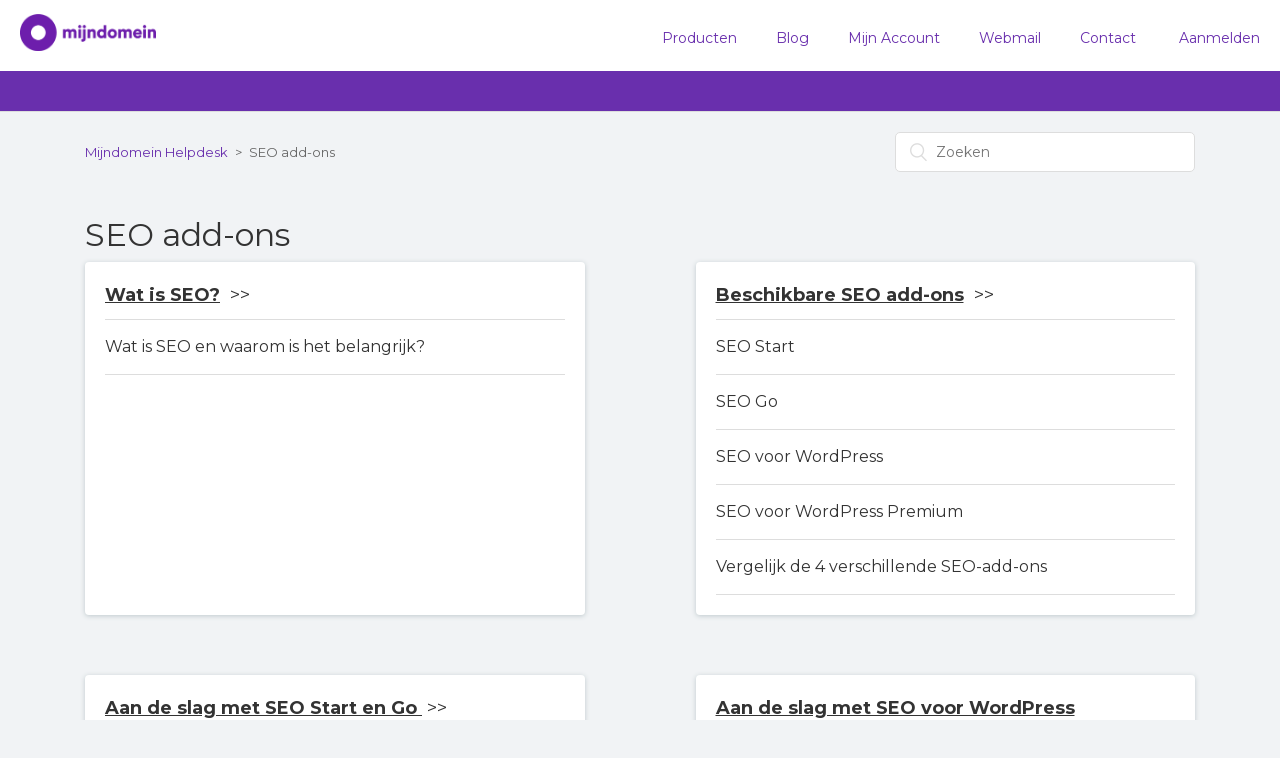

--- FILE ---
content_type: text/html; charset=utf-8
request_url: https://mijndomein.zendesk.com/hc/nl/categories/360000054278-SEO
body_size: 6637
content:
<!DOCTYPE html>
<html dir="ltr" lang="nl">
<head>
  <meta charset="utf-8" />
  <!-- v26640 -->


  <title>SEO add-ons &ndash; Mijndomein Helpdesk</title>

  <meta name="csrf-param" content="authenticity_token">
<meta name="csrf-token" content="hc:meta:server:5tMCGXreGJ_8PLWKTLqALJ4fyHvicQHW0G6LIkvNVNSdW6IrW-KBlSkhAAm2LgFvcB45pFKCwLbypf6sysKdVg">

  <link rel="canonical" href="https://mijndomein.zendesk.com/hc/nl/categories/360000054278-SEO-add-ons">
<link rel="alternate" hreflang="nl" href="https://mijndomein.zendesk.com/hc/nl/categories/360000054278-SEO-add-ons">
<link rel="alternate" hreflang="x-default" href="https://mijndomein.zendesk.com/hc/nl/categories/360000054278-SEO-add-ons">

  <link rel="stylesheet" href="//static.zdassets.com/hc/assets/application-43dc745333a4019d79cea53328730603.css" media="all" id="stylesheet" />
    <!-- Entypo pictograms by Daniel Bruce — www.entypo.com -->
    <link rel="stylesheet" href="//static.zdassets.com/hc/assets/theming_v1_support-e05586b61178dcde2a13a3d323525a18.css" media="all" />
  <link rel="stylesheet" type="text/css" href="/hc/theming_assets/301156/29521/style.css?digest=29039545679890">

  <link rel="icon" type="image/x-icon" href="/hc/theming_assets/01HZM37Z63Q5V5SBBNPNXVVE0D">

    <script src="//static.zdassets.com/hc/assets/jquery-09d07e20ce042ef10e301661ad1f316c.js"></script>
    
    

  <!-- Google Site Verification -->
  <meta name="google-site-verification" content="zr8Tcvzt0M3-jDJSTkW0u86o4tGEo2rOrCIb7kCWlfI" />
<!-- End Google Site Verification -->

<!-- Google Tag Manager -->
<script>(function(w,d,s,l,i){w[l]=w[l]||[];w[l].push({'gtm.start':
new Date().getTime(),event:'gtm.js'});var f=d.getElementsByTagName(s)[0],
j=d.createElement(s),dl=l!='dataLayer'?'&l='+l:'';j.async=true;j.src=
'https://www.googletagmanager.com/gtm.js?id='+i+dl;f.parentNode.insertBefore(j,f);
})(window,document,'script','dataLayer','GTM-T3P74VX');</script>
<!-- End Google Tag Manager -->

<!-- begin Convert Experiences code-->
<script type="text/javascript" src="//cdn-4.convertexperiments.com/js/10034537-10032574.js"></script>
<!-- end Convert Experiences code -->

<meta content="width=device-width, initial-scale=1.0, maximum-scale=1.0, user-scalable=0" name="viewport" />
<link rel="stylesheet" href="/hc/theming_assets/01HZM37PPR298MRRA2S3RQCESJ">
<link href="/hc/theming_assets/01HZM37N678NW59AMQ1P2KQR5V" rel="stylesheet" type="text/css" />
<link href="/hc/theming_assets/01HZM37M5HQJKQKYXYH7HASW2B" type="text/javascript" /> 

  <script type="text/javascript" src="/hc/theming_assets/301156/29521/script.js?digest=29039545679890"></script>
</head>
<body class="">
  
  
  

  <header class="header">
	<div class="logo">
		<a title="Start" href="/hc/nl">
			<img src="/hc/theming_assets/01HZM37YY07JTKHNN11KT86WYX" alt="Logo">
		</a>
	</div>
	<div class="nav-wrapper">
		<span class="icon-menu"></span>
		<nav class="user-nav" id="user-nav">
			<!--  -->
			<!--<a class="submit-a-request" href="/hc/nl/requests/new">Een aanvraag indienen</a>-->
		</nav>
		  <a class="login" data-auth-action="signin" role="button" rel="nofollow" title="Wordt in een dialoogvenster geopend" href="/hc/nl/signin?return_to=https%3A%2F%2Fmijndomein.zendesk.com%2Fhc%2Fnl%2Fcategories%2F360000054278-SEO&amp;locale=nl">Aanmelden</a>

	</div>

	<script>
		$(document).ready(function(){
			$('nav.user-nav>a:last').css('border-left','1px rgba(0, 0, 0, 0.07) solid')
			$('.submit-a-request').html('Start een chat of ticket');
			$('nav.user-nav').append('<a class="custom_navbar_link__c1" href="https://www.mijndomein.nl/producten">Producten</a>');
			$('nav.user-nav').append('<a class="custom_navbar_link__c" href="https://nieuws.mijndomein.nl">Blog</a>');
			$('nav.user-nav').append('<a class="custom_navbar_link__c" href="https://mijnaccount.mijndomein.nl">Mijn Account</a>');
			$('nav.user-nav').append('<a class="custom_navbar_link__c" href="https://email.mijndomein.nl">Webmail</a>');
      $('nav.user-nav').append('<a class="custom_navbar_link__c" href="https://mijndomein.zendesk.com/hc/nl/p/contact">Contact</a>');
			$('nav.user-nav>a:last').css('border-left','0px')
		});
		</script>
		<script>
		$(document).ready(function(){
			//We only want the chat on the contactform page
			//Event to show button when visitor minimizes chat window
			zE('webWidget:on', 'close', function(){
				zE('webWidget', 'show');
			});

			//If active chat session, show widget
			zE('webWidget:on', 'chat:connected', function() {
				console.log("isChatting:", zE('webWidget:get', 'chat:isChatting') );
				if( zE('webWidget:get', 'chat:isChatting') ){
					if ( $(window).width() < 960 ){
						zE('webWidget', 'show'); //button for mobile
					} else {
						zE('webWidget', 'open'); //open window
						zE('webWidget', 'show'); //show the window
					}
				} else {
					zE('webWidget', 'hide');
				}
			});
		});
		</script>
	</div>

</header>


  <main role="main">
    <div class="messagebox">
<!--	<div style="display: inline-block; position: relative; padding: 0.75rem 1.25rem; margin-bottom: 1; border: 1px solid transparent; border-radius: .25rem; color: #692fad; background-color: #fff; border-color: #692fad;">
Zie onze <a style="color: #692fad;" target="_blank" href="https://helpdesk.mijndomein.nl/hc/nl/categories/360003429258"><strong>onze statuspagina</strong></a> voor actuele verstoringen en mededelingen.
</div> -->
</div>

<div class="container-divider"></div>

<div class="container">
  <nav class="sub-nav">
    <ol class="breadcrumbs">
  
    <li title="Mijndomein Helpdesk">
      
        <a href="/hc/nl">Mijndomein Helpdesk</a>
      
    </li>
  
    <li title="SEO add-ons">
      
        SEO add-ons
      
    </li>
  
</ol>

    <form role="search" class="search" data-search="" action="/hc/nl/search" accept-charset="UTF-8" method="get"><input type="hidden" name="utf8" value="&#x2713;" autocomplete="off" /><input type="search" name="query" id="query" placeholder="Zoeken" aria-label="Zoeken" /></form>
  </nav>
  
  <div class="category-container">
    <div class="category-content">

      <header class="page-header">
        <h1>SEO add-ons</h1>
        
      </header>

      <div class="section-tree">
        
          <section class="section">
            <h3 class="section-tree-title">
              <a href="/hc/nl/sections/20102346404882-Wat-is-SEO">Wat is SEO?</a>
              
            </h3>
            
              <ul class="article-list">
                
                  <li class="article-list-item">
                    
                    <a href="/hc/nl/articles/20103051480210-Wat-is-SEO-en-waarom-is-het-belangrijk" class="article-list-link">Wat is SEO en waarom is het belangrijk?</a>
                  </li>
                
              </ul>
              
            
          </section>
        
          <section class="section">
            <h3 class="section-tree-title">
              <a href="/hc/nl/sections/20105023750930-Beschikbare-SEO-add-ons">Beschikbare SEO add-ons</a>
              
            </h3>
            
              <ul class="article-list">
                
                  <li class="article-list-item">
                    
                    <a href="/hc/nl/articles/20105573655698-SEO-Start" class="article-list-link">SEO Start</a>
                  </li>
                
                  <li class="article-list-item">
                    
                    <a href="/hc/nl/articles/20105575221906-SEO-Go" class="article-list-link">SEO Go</a>
                  </li>
                
                  <li class="article-list-item">
                    
                    <a href="/hc/nl/articles/20105485552274-SEO-voor-WordPress" class="article-list-link">SEO voor WordPress</a>
                  </li>
                
                  <li class="article-list-item">
                    
                    <a href="/hc/nl/articles/20105516338834-SEO-voor-WordPress-Premium" class="article-list-link">SEO voor WordPress Premium</a>
                  </li>
                
                  <li class="article-list-item">
                    
                    <a href="/hc/nl/articles/20105567836690-Vergelijk-de-4-verschillende-SEO-add-ons" class="article-list-link">Vergelijk de 4 verschillende SEO-add-ons</a>
                  </li>
                
              </ul>
              
            
          </section>
        
          <section class="section">
            <h3 class="section-tree-title">
              <a href="/hc/nl/sections/360000088657-Aan-de-slag-met-SEO-Start-en-Go">Aan de slag met SEO Start en Go </a>
              
            </h3>
            
              <ul class="article-list">
                
                  <li class="article-list-item">
                    
                    <a href="/hc/nl/articles/360000282537-Inloggen-op-SEO-Start-of-SEO-Go" class="article-list-link">Inloggen op SEO Start of SEO Go</a>
                  </li>
                
                  <li class="article-list-item">
                    
                    <a href="/hc/nl/articles/360000266138-Aan-de-slag-met-SEO-Start" class="article-list-link">Aan de slag met SEO Start</a>
                  </li>
                
                  <li class="article-list-item">
                    
                    <a href="/hc/nl/articles/360000262598-Uitleg-SEO-Score-in-SEO-Start-en-Go" class="article-list-link">Uitleg SEO Score in SEO Start en Go</a>
                  </li>
                
                  <li class="article-list-item">
                    
                    <a href="/hc/nl/articles/360000279577-Zoekwoorden-toevoegen-in-SEO-Start-en-Go" class="article-list-link">Zoekwoorden toevoegen in SEO Start en Go</a>
                  </li>
                
                  <li class="article-list-item">
                    
                    <a href="/hc/nl/articles/360000279557-Concurrenten-toevoegen-in-SEO-Start-en-Go" class="article-list-link">Concurrenten toevoegen in SEO Start en Go</a>
                  </li>
                
                  <li class="article-list-item">
                    
                    <a href="/hc/nl/articles/360000273717-Waarom-wordt-mijn-website-niet-ge%C3%AFndexeerd-door-zoekmachines" class="article-list-link">Waarom wordt mijn website niet geïndexeerd door zoekmachines?</a>
                  </li>
                
              </ul>
              
                <a href="/hc/nl/sections/360000088657-Aan-de-slag-met-SEO-Start-en-Go" class="see-all-articles">
                  Bekijk alle 7 artikelen
                </a>
              
            
          </section>
        
          <section class="section">
            <h3 class="section-tree-title">
              <a href="/hc/nl/sections/20105102320018-Aan-de-slag-met-SEO-voor-WordPress-Premium">Aan de slag met SEO voor WordPress (Premium)</a>
              
            </h3>
            
              <ul class="article-list">
                
                  <li class="article-list-item">
                    
                    <a href="/hc/nl/articles/20105182062098-SEO-voor-WordPress-installeren-en-activeren" class="article-list-link">SEO voor WordPress installeren en activeren</a>
                  </li>
                
                  <li class="article-list-item">
                    
                    <a href="/hc/nl/articles/20477427569554-De-SEO-Score-in-SEO-voor-WordPress" class="article-list-link">De SEO Score in SEO voor WordPress</a>
                  </li>
                
                  <li class="article-list-item">
                    
                    <a href="/hc/nl/articles/20105216588690-Je-websitepagina-s-optimaliseren-met-SEO-voor-WordPress" class="article-list-link">Je websitepagina&#39;s optimaliseren met SEO voor WordPress</a>
                  </li>
                
                  <li class="article-list-item">
                    
                    <a href="/hc/nl/articles/20478338570258-Concurrenten-toevoegen-in-Seo-voor-WordPress" class="article-list-link">Concurrenten toevoegen in Seo voor WordPress</a>
                  </li>
                
                  <li class="article-list-item">
                    
                    <a href="/hc/nl/articles/20105295867026-De-zoekweergave-van-je-website-instellen-met-SEO-voor-WordPress" class="article-list-link">De zoekweergave van je website instellen met SEO voor WordPress</a>
                  </li>
                
                  <li class="article-list-item">
                    
                    <a href="/hc/nl/articles/20105310359058-De-instellingen-van-SEO-voor-WordPress-beheren" class="article-list-link">De instellingen van SEO voor WordPress beheren</a>
                  </li>
                
              </ul>
              
            
          </section>
        
          <section class="section">
            <h3 class="section-tree-title">
              <a href="/hc/nl/sections/360004941477-SEO-add-on-kopen-wijzigen-of-opzeggen">SEO add-on kopen, wijzigen of opzeggen </a>
              
            </h3>
            
              <ul class="article-list">
                
                  <li class="article-list-item">
                    
                    <a href="/hc/nl/articles/21040650908306-SEO-add-on-kopen-en-aan-je-pakket-toevoegen" class="article-list-link">SEO-add-on kopen en aan je pakket toevoegen</a>
                  </li>
                
                  <li class="article-list-item">
                    
                    <a href="/hc/nl/articles/20105698474002-Je-huidige-SEO-add-on-wijzigen-naar-een-andere-SEO-add-on" class="article-list-link">Je huidige SEO add-on wijzigen naar een andere SEO-add-on</a>
                  </li>
                
                  <li class="article-list-item">
                    
                    <a href="/hc/nl/articles/360001673998-SEO-add-on-opzeggen" class="article-list-link">SEO add-on opzeggen</a>
                  </li>
                
              </ul>
              
            
          </section>
        
      </div>
    </div>
  </div>
</div>


<!-- <div class="request">
      <a class="submit-a-request" href="/hc/nl/requests/new">Een aanvraag indienen</a>
</div>


 -->
  </main>

  <style>
  
div.input-group
{
  background: white;
  border-radius: 10px;
  overflow: hidden;
  margin-bottom: 1rem !important;
  display: flex;
  flexwrap: wrap;
  align-items: center;
  width: 100%;
  margin-top: 20px;
  border: none;
}
  
.footer-top input.form-control
{
	min-width: 80%;
	height: 72px;
	outline: none !important;
  outline-color: #ffffff !important;
  flex-grow: 2;
  border: none;
  padding-left: 20px;
}
  
.footer-top input.form-control::focus{
  outline: none !important;
}
footer input.form-control::placeholder{
  font-size: 14px;
  font-weight: 500;
  }
  
.footer-top .input-group button
{
  background-color: #6b2fad;
  color: #ffffff;
  font-size: 16px;
  font-weight: 300;
  font-family: Montserrat;
  line-height: 1.5;
  /* position: relative; */
  z-index: 2;
  width: 150px;
  height: 56px;
  border-radius: 10px;
  margin-top: 5px;
  margin-bottom: 5px;
  margin-right: 5px;
  border: none; 
}

.footer-top .input-group button p
{
  color: #ffffff;
}
  
</style> 

<footer class="footer">
  <div class="footer-inner">
    <div class="container">
      <div class="row justify-content-between">
        <div class="col-md-12">
          <div class="row mb-10">
            <div class="col-xs-12 col-sm-3 col-md-3 mb-10">
              <div class="logo"></div>
            </div>
            <div class="col-xs-12 col-sm-9 col-md-9 text-center mb-10" align="right">
              
            </div>
          </div> <!-- /row -->
          <div class="row mb-5">
            <div class="col-md-12">
              <ul class="list-inline">
                <li class="list-inline-item"><a target="_blank" href="https://www.facebook.com/mijndomein">
                <img src="//p3.zdassets.com/hc/theme_assets/301156/115000160285/sm-facebook-logo-white.svg" height="20">
              </a></li>
                <li class="list-inline-item"><a target="_blank" href="https://twitter.com/mijndomein">
                <img src="//p3.zdassets.com/hc/theme_assets/301156/115000160285/sm-twitter-logo-white.svg" height="20">
              </a></li>
                <li class="list-inline-item"><a target="_blank" href="https://www.youtube.com/channel/UCLNt-IIT6rq174FaLnRuTgQ">
                <img src="//p3.zdassets.com/hc/theme_assets/301156/115000160285/sm-youtube-logo-white.svg" height="20"></a>  </li>
              </ul>
            </div>
          </div> <!-- /row -->
        </div>
      </div><!-- /row -->
      <div class="row">
        <div class="col-md-12" align="center">
<div class="footer-top">
	<div class="row justify-content-center">
    <div class="col-lg-9">
    	<form id="footerdomainchecker">
        <h2 style="color: white;">Wat wordt jouw domein?</h2>
      	<div class="input-group mb-3">
        	<input type="text" class="form-control" placeholder="Kies je domeinnaam">
        	<button class="btn btn-purple" type="submit">Check nu</button>
      	</div>
    	</form>
    </div>
  </div>
</div>
          <h4>Met liefde gebouwd door het team van Mijndomein</h4>
          <p class="made_by">
            <a href="https://www.mijndomein.nl/over-mijndomein/privacy" target="_blank">Privacy</a>
            <span> | </span><a href="https://www.mijndomein.nl/over-mijndomein/algemene-voorwaarden" target="_blank">Voorwaarden</a>
            <span> | </span><span>© Mijndomein Hosting B.V.</span>
          </p>
        </div>
      </div>
    </div>
  </div>
</footer>

<!-- Start of HubSpot Embed Code -->
<script type="text/javascript" id="hs-script-loader" async defer src="//js-eu1.hs-scripts.com/25053643.js?businessUnitId=15077475"></script>
<!-- End of HubSpot Embed Code -->

<!-- Google Tag Manager (noscript) -->
<noscript><iframe src="https://www.googletagmanager.com/ns.html?id=GTM-T3P74VX"
height="0" width="0" style="display:none;visibility:hidden"></iframe></noscript>
<!-- End Google Tag Manager (noscript) -->

<!-- Nicereply widget -->
<script>!function(e,c,n,t,i){e.NicereplyWidgetObject=t,e[t]=function(){e[t].c=e[t].c||[],e[t].c.push(arguments)};var r=c.getElementsByTagName(n)[0];if(void 0!==r){var a=c.createElement("script");a.async=!0,a.src=i,r.appendChild(a)}}(window,document,"body","nicereplyWidget","https://widget.nr-cdn.com/init.js");
nicereplyWidget("init", "6Z_E5wAmGVTH");</script>
<!-- End Nicereply widget -->

<!-- Domain checke js -->
<script>
let form = document.querySelector('form#footerdomainchecker');
let input = document.querySelector('input.form-control');

function openLink(){
    window.open('https://mijndomein.nl/shop/check-domeinnaam?domeinnaam=' + input.value); // ,"_self"
}
form.addEventListener('submit', openLink)
  
</script>


  <!-- / -->

  
  <script src="//static.zdassets.com/hc/assets/nl.cea6f81143d12c8267e3.js"></script>
  <script src="https://mijndomein.zendesk.com/auth/v2/host/without_iframe.js" data-brand-id="29521" data-return-to="https://mijndomein.zendesk.com/hc/nl/categories/360000054278-SEO" data-theme="hc" data-locale="nl" data-auth-origin="29521,false,true"></script>

  <script type="text/javascript">
  /*

    Greetings sourcecode lurker!

    This is for internal Zendesk and legacy usage,
    we don't support or guarantee any of these values
    so please don't build stuff on top of them.

  */

  HelpCenter = {};
  HelpCenter.account = {"subdomain":"mijndomein","environment":"production","name":"Helpdesk"};
  HelpCenter.user = {"identifier":"da39a3ee5e6b4b0d3255bfef95601890afd80709","email":null,"name":"","role":"anonymous","avatar_url":"https://assets.zendesk.com/hc/assets/default_avatar.png","is_admin":false,"organizations":[],"groups":[]};
  HelpCenter.internal = {"asset_url":"//static.zdassets.com/hc/assets/","web_widget_asset_composer_url":"https://static.zdassets.com/ekr/snippet.js","current_session":{"locale":"nl","csrf_token":"hc:hcobject:server:lZ-Odgv1xkcpT1jRP_8XNn5WBIhIH6GM0OIXI3Pa1FTuFy5EKslfTfxS7VLFa5Z1kFf1V_jsYOzyKWKt8tUd1g","shared_csrf_token":null},"usage_tracking":{"event":"category_viewed","data":"[base64]","url":"https://mijndomein.zendesk.com/hc/activity"},"current_record_id":null,"current_record_url":null,"current_record_title":null,"current_text_direction":"ltr","current_brand_id":29521,"current_brand_name":"mijndomein.nl - helpdesk","current_brand_url":"https://mijndomein.zendesk.com","current_brand_active":true,"current_path":"/hc/nl/categories/360000054278-SEO-add-ons","show_autocomplete_breadcrumbs":true,"user_info_changing_enabled":false,"has_user_profiles_enabled":false,"has_end_user_attachments":true,"user_aliases_enabled":false,"has_anonymous_kb_voting":false,"has_multi_language_help_center":true,"show_at_mentions":false,"embeddables_config":{"embeddables_web_widget":true,"embeddables_help_center_auth_enabled":false,"embeddables_connect_ipms":false},"answer_bot_subdomain":"static","general_settings_url":"https://mijndomein.zendesk.com/hc/admin/general_settings?locale=nl","user_segments_url":"https://mijndomein.zendesk.com/knowledge/user_segments?brand_id=29521","has_gather":true,"has_ckeditor":false,"has_community_enabled":false,"has_community_badges":true,"has_community_post_content_tagging":false,"has_gather_content_tags":true,"has_guide_content_tags":true,"has_user_segments":true,"has_answer_bot_web_form_enabled":false,"has_garden_modals":false,"theming_cookie_key":"hc-da39a3ee5e6b4b0d3255bfef95601890afd80709-2-preview","is_preview":false,"has_alternate_templates":true,"arrange_articles_url":"https://mijndomein.zendesk.com/knowledge/arrange?brand_id=29521","article_verification_url":"https://mijndomein.zendesk.com/knowledge/verification?brand_id=29521","has_article_verification":true,"guide_language_settings_url":"https://mijndomein.zendesk.com/hc/admin/language_settings?locale=nl","docs_importer_url":"https://mijndomein.zendesk.com/knowledge/import_articles?brand_id=29521","content_tags_url":"https://mijndomein.zendesk.com/knowledge/content_tags?brand_id=29521","community_badges_url":"https://mijndomein.zendesk.com/knowledge/community_badges?brand_id=29521","community_settings_url":"https://mijndomein.zendesk.com/knowledge/community_settings?brand_id=29521","gather_plan_state":"subscribed","search_settings_url":"https://mijndomein.zendesk.com/knowledge/search_settings?brand_id=29521","has_search_settings_in_plan":true,"theming_api_version":1,"theming_settings":{"color_1":"#692fad","color_2":"#ffffff","color_3":"#333333","color_4":"#692fad","color_5":"rgba(241, 243, 245, 1)","font_1":"-apple-system, BlinkMacSystemFont, 'Segoe UI', Helvetica, Arial, sans-serif","font_2":"-apple-system, BlinkMacSystemFont, 'Segoe UI', Helvetica, Arial, sans-serif","logo":"/hc/theming_assets/01HZM37YY07JTKHNN11KT86WYX","favicon":"/hc/theming_assets/01HZM37Z63Q5V5SBBNPNXVVE0D","homepage_background_image":"/hc/theming_assets/01HZM37ZE7DZ9XNYPRSTNSBSQR","community_background_image":"/hc/theming_assets/01HZM37ZNCW7PE5E7PDR3VV98H","community_image":"/hc/theming_assets/01HZM37ZVWRMNJ2EXM2H337CZJ"},"has_pci_credit_card_custom_field":true,"help_center_restricted":false,"is_assuming_someone_else":false,"flash_messages":[],"user_photo_editing_enabled":true,"user_preferred_locale":"nl","base_locale":"nl","login_url":"https://mijndomein.zendesk.com/access?brand_id=29521\u0026locale=nl\u0026return_to=https%3A%2F%2Fmijndomein.zendesk.com%2Fhc%2F","has_custom_statuses_enabled":true,"has_hc_generative_answers_setting_enabled":true,"has_generative_search_with_zgpt_enabled":false,"has_suggested_initial_questions_enabled":false,"has_guide_service_catalog":true,"has_service_catalog_search_poc":false,"has_service_catalog_itam":false,"has_csat_reverse_2_scale_in_mobile":false,"has_knowledge_navigation":false,"version":"v26640","dev_mode":false};
</script>

  <script src="//static.zdassets.com/hc/assets/moment-4ef0d82f9fc65c8a28f659aa3430955f.js"></script>
  <script src="//static.zdassets.com/hc/assets/hc_enduser-80b6ee72a346413c33b6aecf602a899e.js"></script>
  
  
</body>
</html>

--- FILE ---
content_type: text/css
request_url: https://static.zdassets.com/hc/assets/theming_v1_support-e05586b61178dcde2a13a3d323525a18.css
body_size: 2389
content:
/*! normalize.css v3.0.3 | MIT License | github.com/necolas/normalize.css */html{font-family:sans-serif;-ms-text-size-adjust:100%;-webkit-text-size-adjust:100%}body{margin:0}article,aside,details,figcaption,figure,footer,header,hgroup,main,menu,nav,section,summary{display:block}audio,canvas,progress,video{display:inline-block;vertical-align:baseline}audio:not([controls]){display:none;height:0}[hidden],template{display:none}a{background-color:transparent}a:active,a:hover{outline:0}abbr[title]{border-bottom:1px dotted}b,strong{font-weight:bold}dfn{font-style:italic}h1{font-size:2em;margin:.67em 0}mark{background:#ff0;color:#000}small{font-size:80%}sub,sup{font-size:75%;line-height:0;position:relative;vertical-align:baseline}sup{top:-0.5em}sub{bottom:-0.25em}img{border:0}svg:not(:root){overflow:hidden}figure{margin:1em 40px}hr{box-sizing:content-box;height:0}pre{overflow:auto}code,kbd,pre,samp{font-family:monospace,monospace;font-size:1em}button,input,optgroup,select,textarea{color:inherit;font:inherit;margin:0}button{overflow:visible}button,select{text-transform:none}button,html input[type=button],input[type=reset],input[type=submit]{-webkit-appearance:button;cursor:pointer}button[disabled],html input[disabled]{cursor:default}button::-moz-focus-inner,input::-moz-focus-inner{border:0;padding:0}input{line-height:normal}input[type=checkbox],input[type=radio]{box-sizing:border-box;padding:0}input[type=number]::-webkit-inner-spin-button,input[type=number]::-webkit-outer-spin-button{height:auto}input[type=search]{-webkit-appearance:textfield;box-sizing:content-box}input[type=search]::-webkit-search-cancel-button,input[type=search]::-webkit-search-decoration{-webkit-appearance:none}fieldset{border:1px solid silver;margin:0 2px;padding:.35em .625em .75em}legend{border:0;padding:0}textarea{overflow:auto}optgroup{font-weight:bold}table{border-collapse:collapse;border-spacing:0}td,th{padding:0}@font-face{font-family:"entypo";src:url(entypo-972e8f88afd64f682629c4809e30cbb3..eot);src:url(entypo-972e8f88afd64f682629c4809e30cbb3..eot?#iefix) format("embedded-opentype"),url(entypo-cd0cc640c9711149dc484d7c26584704..woff) format("woff"),url(entypo-719392a4d7e45cc2f828da84d2c43747..ttf) format("truetype"),url(entypo-7d43a0426efc4765aa933c6fc586ee58..svg#entypo) format("svg");font-weight:normal;font-style:normal}@media screen and (-webkit-min-device-pixel-ratio: 0){@font-face{font-family:"entypo";src:url(entypo-7d43a0426efc4765aa933c6fc586ee58..svg#entypo) format("svg")}}@font-face{font-family:"copenhagen-icons";src:url(copenhagen-icons-268fb7c014de8a06d7d40310b5000daa..woff) format("woff");font-weight:normal;font-style:normal}.notification{border:1px solid;display:table;font-family:sans-serif;font-size:12px;padding:13px 15px;transition:height .2s;width:100%;color:#555}.notification a{color:#158ec2}.notification-inner{margin:0 auto;padding:0 20px;max-width:980px}.notification-icon,.notification-text,.notification-dismiss{display:table-cell;vertical-align:middle}.notification-text{padding:0 15px;width:100%}.notification+.notification{margin-bottom:-1px;position:relative;top:-1px}.notification-error{background:#ffeded;border-color:#f7cbcb}.notification-error .notification-icon::before{background-image:url("data:image/svg+xml,%3Csvg xmlns=%27http://www.w3.org/2000/svg%27 width=%2712%27 height=%2712%27 focusable=%27false%27 viewBox=%270 0 12 12%27%3E%3Cg fill=%27none%27 stroke=%27%23555555%27%3E%3Ccircle cx=%275.5%27 cy=%276.5%27 r=%275%27/%3E%3Cpath stroke-linecap=%27round%27 d=%27M5.5 3.5v3%27/%3E%3C/g%3E%3Ccircle cx=%275.5%27 cy=%279%27 r=%271%27 fill=%27%23555555%27/%3E%3C/svg%3E")}.notification-notice{background:#dbf3ff;border-color:#b5e0f5}.notification-notice .notification-icon::before{background-image:url("data:image/svg+xml,%3Csvg xmlns=%27http://www.w3.org/2000/svg%27 width=%2712%27 height=%2712%27 focusable=%27false%27 viewBox=%270 0 12 12%27%3E%3Cg fill=%27none%27 stroke=%27%23555555%27%3E%3Cpath stroke-linecap=%27round%27 stroke-linejoin=%27round%27 d=%27M3.5 6l2 2L9 4.5%27/%3E%3Ccircle cx=%276%27 cy=%276%27 r=%275.5%27/%3E%3C/g%3E%3C/svg%3E")}.notification-alert,.notification-lock{color:#ad5e18;background:#fff8ed;border-color:#fcdba9}.notification-alert .notification-icon::before{background-image:url("data:image/svg+xml,%3Csvg xmlns=%27http://www.w3.org/2000/svg%27 width=%2712%27 height=%2712%27 focusable=%27false%27 viewBox=%270 0 12 12%27%3E%3Cpath fill=%27none%27 stroke=%27%23ad5e18%27 stroke-linecap=%27round%27 d=%27M5.06 1.27l-4.5 8.5c-.18.33.06.73.44.73h9c.38 0 .62-.4.44-.73l-4.5-8.5a.494.494 0 00-.88 0zM5.5 4v2%27/%3E%3Ccircle cx=%275.5%27 cy=%278%27 r=%27.8%27 fill=%27%23ad5e18%27/%3E%3C/svg%3E")}.notification-lock .notification-icon::before{background-image:url("data:image/svg+xml,%3Csvg xmlns=%27http://www.w3.org/2000/svg%27 width=%2712%27 height=%2712%27 focusable=%27false%27 viewBox=%270 0 12 12%27%3E%3Cpath fill=%27none%27 stroke=%27%23ad5e18%27 d=%27M3.5 5.5V3a2.5 2.5 0 015 0v2.5%27/%3E%3Crect width=%2710%27 height=%277%27 x=%271%27 y=%275%27 fill=%27%23ad5e18%27 rx=%271%27 ry=%271%27/%3E%3C/svg%3E")}.notification-icon::before{background-size:cover;content:"";display:inline-block;height:14px;width:14px;vertical-align:middle}.notification-dismiss,a.notification-dismiss{color:#555;cursor:pointer;opacity:.6;transition:opacity 100ms ease;text-decoration:none !important}.notification-dismiss:hover{opacity:1}.notification-inline{border-radius:4px;line-height:14px;margin-top:5px;padding:5px;position:relative;text-align:left;vertical-align:middle}[dir=rtl] .notification-inline{text-align:right}.notification-inline[aria-hidden=true]{display:none}.notification-inline.notification-error::before{border-radius:50%;border:1px solid #e35b66;color:#e35b66;content:"!";display:inline-block;font-family:sans-serif;font-size:8px;font-weight:normal;height:12px;line-height:12px;margin:-2px 5px 0 0;text-align:center;vertical-align:middle;width:12px}[dir=rtl] .notification-inline.notification-error::before{margin:0 0 0 5px}.notification-inline.notification-error{background-color:#fff0f1;border:1px solid #e35b66;color:#cc3340}.notification-inline.notification-large{padding:13px 15px;margin-bottom:25px}.notification-left-aligned{text-align:left;padding-left:0}html[dir=rtl] .notification-left-aligned{text-align:right;padding-left:auto;padding-right:0}.dropdown{position:relative;display:inline-block}.dropdown-toggle{display:inline-block;vertical-align:middle}.dropdown-toggle:hover{text-decoration:none}.dropdown-toggle>*{display:inline-block}.dropdown-menu{background:#fff;border:1px solid #d8d8d8;border-radius:3px;box-shadow:0 1px 5px rgba(0,0,0,.1);display:none;font-size:14px;font-style:normal;font-weight:normal;left:0;margin-top:1px;min-width:170px;padding:10px 0;position:absolute;text-align:left;z-index:1000}[dir=rtl] .dropdown-menu{text-align:right}.dropdown-menu[aria-expanded=true]{display:block}.dropdown-menu [role=separator]{border-bottom:1px solid #d8d8d8;color:#969696;display:block;font-weight:normal;font-size:11px;padding:5px 0;margin:5px 20px 10px 20px}[dir="ltr"] .dropdown-menu [role=menuitem]{text-align:left}[dir="rtl"] .dropdown-menu [role=menuitem]{text-align:right}.dropdown-menu [role=menuitem]{color:#333;cursor:pointer;display:block;padding:7px 40px 7px 20px;white-space:nowrap;background-color:transparent;border:0;-webkit-appearance:none;line-height:inherit;width:100%}[dir=rtl] .dropdown-menu [role=menuitem]{padding:7px 20px 7px 40px}.dropdown-menu [role=menuitem]:hover,.dropdown-menu [role=menuitem]:focus{background:#f3f3f3;text-decoration:none;color:#333}.dropdown-menu [role=menuitem][aria-selected=true]{background:#f3f3f3;cursor:default}.dropdown-menu [role=menuitem][aria-selected=true]::after{content:"✓";margin-left:10px;font-family:"entypo"}[dir=rtl] .dropdown-menu [role=menuitem][aria-selected=true]::after{margin-left:0;margin-right:10px;float:left}.dropdown-menu [role=menuitem][hidden],.dropdown-menu [role=menuitem][aria-hidden=true]{display:none !important}.dropdown-menu-caret{margin-top:10px}.dropdown-menu-caret::before,.dropdown-menu-caret::after{content:"";display:inline-block;position:absolute}.dropdown-menu-caret::before{top:-7px;left:9px;border-right:7px solid transparent;border-bottom:7px solid #d8d8d8;border-left:7px solid transparent}.dropdown-menu-caret::after{top:-6px;left:10px;border-right:6px solid transparent;border-bottom:6px solid #fff;border-left:6px solid transparent}.dropdown-menu-end{left:auto;right:0}.dropdown-menu-end.dropdown-menu-caret::before{left:auto;right:9px}.dropdown-menu-end.dropdown-menu-caret::after{left:auto;right:10px}.dropdown-menu-top{bottom:100%;margin-bottom:1px}[dir=rtl] .dropdown-menu{left:auto;right:0;text-align:right}[dir=rtl] .dropdown-menu-end{left:0;right:auto}[dir=rtl] .dropdown-menu-end.dropdown-menu-caret::before{left:9px;right:auto}[dir=rtl] .dropdown-menu-end.dropdown-menu-caret::after{left:10px;right:auto}[dir=rtl] .dropdown-menu-caret::before{left:auto;right:9px}[dir=rtl] .dropdown-menu-caret::after{left:auto;right:10px}.dropdown-toggle-icon{vertical-align:middle}.dropdown-toggle{cursor:pointer}.dropdown-toggle::after{color:#888;content:"  ";display:inline-block;font-family:"entypo";vertical-align:middle}.upload-link::before{color:#888;content:"📎";font-family:"entypo";margin-right:5px}.upload-remove::before{content:"×";font-family:"entypo"}


--- FILE ---
content_type: text/css
request_url: https://mijndomein.zendesk.com/hc/theming_assets/01HZM37N678NW59AMQ1P2KQR5V
body_size: 39187
content:
@font-face {
  font-family: 'md';
  src: url("https://mijnaccount.mijndomein.nl/frontend/main/assets/fonts/md.eot?35616335");
  src: url("https://mijnaccount.mijndomein.nl/frontend/main/assets/fonts/md.eot?35616335#iefix") format("embedded-opentype"), url("https://mijnaccount.mijndomein.nl/frontend/main/assets/fonts/md.svg?35616335#md") format("svg");
  font-weight: normal;
  font-style: normal; }

@font-face {
  font-family: 'md';
  src: url("[data-uri]") format("woff"), url("[data-uri]") format("truetype"); }

/* Chrome hack: SVG is rendered more smooth in Windozze. 100% magic, uncomment if you need it. */
/* Note, that will break hinting! In other OS-es font will be not as sharp as it could be */
/*
@media screen and (-webkit-min-device-pixel-ratio:0) {
  @font-face {
    font-family: 'md';
    src: url('../fonts/md.svg?89556753#md') format('svg');
  }
}
*/
[class^="md-"]::before,
[class*=" md-"]::before {
  font-family: 'md';
  font-style: normal;
  font-weight: normal;
  speak: none;
  display: inline-block;
  text-decoration: inherit;
  width: 1em;
  margin-right: .5em;
  text-align: center;
  /* opacity: .8; */
  /* For safety - reset parent styles, that can break glyph codes*/
  font-variant: normal;
  text-transform: none;
  /* fix buttons height, for twitter bootstrap */
  line-height: 1em;
  /* Animation center compensation - margins should be symmetric */
  /* remove if not needed */
  /* you can be more comfortable with increased icons size */
  font-size: 120%;
  /* Uncomment for 3D effect */
  /* text-shadow: 1px 1px 1px rgba(127, 127, 127, 0.3); */ }

.md-add-circle::before {
  content: '\e800'; }

/* 'î €' */
.md-clock::before {
  content: '\e801'; }

/* 'î ' */
.md-cloud-sync::before {
  content: '\e802'; }

/* 'î ‚' */
.md-delete::before {
  content: '\e803'; }

/* 'î ƒ' */
.md-download-harddrive::before {
  content: '\e804'; }

/* 'î „' */
.md-email::before, .md-emp::before {
  content: '\e805'; }

/* 'î …' */
.md-file-acrobat::before {
  content: '\e806'; }

/* 'î †' */
.md-synchronize::before {
  content: '\e807'; }

/* 'î ‡' */
.md-transfer-computers::before {
  content: '\e808'; }

/* 'î ˆ' */
.md-transfer::before {
  content: '\e809'; }

/* 'î ‰' */
.md-window-application-6-a::before, .md-wsmcls::before,
.md-website-maker::before,
.md-wsm::before,
.md-puntfree::before,
.md-puntpaid::before,
.md-punt-domain::before {
  content: '\e80a'; }

/* 'î Š' */
.md-window-design::before {
  content: '\e80b'; }

/* 'î ‹' */
.md-world-refresh::before {
  content: '\e80c'; }

/* 'î Œ' */
.md-file-cash-2-euro::before {
  content: '\e80d'; }

/* 'î ' */
.md-globe::before, .md-dmp::before,
.md-domain::before {
  content: '\e80e'; }

/* 'î Ž' */
.md-globe-edit::before, .md-res::before,
.md-preregistered-domain::before {
  content: '\e80f'; }

/* 'î ' */
.md-graph-line::before {
  content: '\e810'; }

/* 'î ' */
.md-login-check::before {
  content: '\e811'; }

/* 'î ‘' */
.md-person-edit::before {
  content: '\e812'; }

/* 'î ’' */
.md-protection-check::before {
  content: '\e813'; }

/* 'î “' */
.md-server::before, .md-bhp::before,
.md-hosting::before {
  content: '\e814'; }

/* 'î ”' */
.md-database::before {
  content: '\e815'; }

/* 'î •' */
.md-server-add::before, .md-whp::before,
.md-hosting-plus::before {
  content: '\e816'; }

/* 'î –' */
.md-server-network::before {
  content: '\e817'; }

/* 'î —' */
.md-settings::before {
  content: '\e818'; }

/* 'î ˜' */
.md-store::before, .md-wnk::before,
.md-webshop::before {
  content: '\e819'; }

/* 'î ™' */
.md-computer-harddisk::before {
  content: '\e81a'; }

/* 'î š' */
.md-upgrade-downgrade::before {
  content: '\e81b'; }

/* 'î ›' */
.md-man::before {
  content: '\e81d'; }

/* 'î œ' */
.md-chat-double::before {
  content: '\e81c'; }

/* 'î ' */
.md-thumbs-up::before {
  content: '\e81e'; }

/* 'î ž' */
.md-thumbs-down::before {
  content: '\e81f'; }

/* 'î Ÿ' */
.md-php::before {
  content: '\e820'; }

/* 'î  ' */
.md-reset::before {
  content: '\e821'; }

/* 'î ¡' */
.md-support::before {
  content: '\e822'; }

/* 'î ¢' */
.md-computer-pie-graph::before {
  content: '\e823'; }

/* 'î £' */
.md-information-circle::before {
  content: '\e824'; }

/* 'î ¤' */
.md-website-custom:before, .md-womd:before {
  content: '\e825'; }

/* 'î ¥' */
.md-large {
  vertical-align: middle;
  font-size: 200%; }

.md-thumbs-up::before,
.md-thumbs-down::before {
  margin-right: 0; }

--- FILE ---
content_type: text/javascript; charset=utf-8
request_url: https://mijndomein.zendesk.com/hc/theming_assets/301156/29521/script.js?digest=29039545679890
body_size: 1126
content:
/*
 * jQuery v1.9.1 included
 */
$(document).ready(function () {
	// social share popups
	$(".share a").click(function (e) {
		e.preventDefault();
		window.open(this.href, "", "height = 500, width = 500");
	});

	// show form controls when the textarea receives focus or backbutton is used and value exists
	var $commentContainerTextarea = $(".comment-container textarea"),
		$commentContainerFormControls = $(".comment-form-controls, .comment-ccs");

	$commentContainerTextarea.one("focus", function () {
		$commentContainerFormControls.show();
	});

	if ($commentContainerTextarea.val() !== "") {
		$commentContainerFormControls.show();
	}

	// Expand Request comment form when Add to conversation is clicked
	var $showRequestCommentContainerTrigger = $(".request-container .comment-container .comment-show-container"),
		$requestCommentFields = $(".request-container .comment-container .comment-fields"),
		$requestCommentSubmit = $(".request-container .comment-container .request-submit-comment");

	$showRequestCommentContainerTrigger.on("click", function () {
		$showRequestCommentContainerTrigger.hide();
		$requestCommentFields.show();
		$requestCommentSubmit.show();
		$commentContainerTextarea.focus();
	});

	// Mark as solved button
	var $requestMarkAsSolvedButton = $(".request-container .mark-as-solved:not([data-disabled])"),
		$requestMarkAsSolvedCheckbox = $(".request-container .comment-container input[type=checkbox]"),
		$requestCommentSubmitButton = $(".request-container .comment-container input[type=submit]");

	$requestMarkAsSolvedButton.on("click", function () {
		$requestMarkAsSolvedCheckbox.attr("checked", true);
		$requestCommentSubmitButton.prop("disabled", true);
		$(this).attr("data-disabled", true).closest("form").submit();
	});

	// Change Mark as solved text according to whether comment is filled
	var $requestCommentTextarea = $(".request-container .comment-container textarea");

	$requestCommentTextarea.on("keyup", function () {
		if ($requestCommentTextarea.val() !== "") {
			$requestMarkAsSolvedButton.text($requestMarkAsSolvedButton.data("solve-and-submit-translation"));
			$requestCommentSubmitButton.prop("disabled", false);
		} else {
			$requestMarkAsSolvedButton.text($requestMarkAsSolvedButton.data("solve-translation"));
			$requestCommentSubmitButton.prop("disabled", true);
		}
	});

	// Disable submit button if textarea is empty
	if ($requestCommentTextarea.val() === "") {
		$requestCommentSubmitButton.prop("disabled", true);
	}

	// Submit requests filter form in the request list page
	$("#request-status-select, #request-organization-select")
		.on("change", function () {
			search();
		});

	// Submit requests filter form in the request list page
	$("#quick-search").on("keypress", function (e) {
		if (e.which === 13) {
			search();
		}
	});

	function search() {
		window.location.search = $.param({
			query: $("#quick-search").val(),
			status: $("#request-status-select").val(),
			organization_id: $("#request-organization-select").val()
		});
	}

	$(".header .icon-menu").on("click", function (e) {
		e.stopPropagation();
		var menu = document.getElementById("user-nav");
		var isExpanded = menu.getAttribute("aria-expanded") === "true";
		menu.setAttribute("aria-expanded", !isExpanded);
	});

	if ($("#user-nav").children().length === 0) {
		$(".header .icon-menu").hide();
	}

	// Submit organization form in the request page
	$("#request-organization select").on("change", function () {
		this.form.submit();
	});

	// Toggles expanded aria to collapsible elements
	$(".collapsible-nav, .collapsible-sidebar").on("click", function (e) {
		e.stopPropagation();
		var isExpanded = this.getAttribute("aria-expanded") === "true";
		this.setAttribute("aria-expanded", !isExpanded);
	});

	// Define Ticket Form IDs to remove from options
	var selectOptionsToRemove = ['5607', '14645326538386'];

	// Select the target element to observe
	const selectOptionsTargetElement = document.querySelector(".nesty-panel")
	if (typeof selectOptionsTargetElement !== 'undefined' && selectOptionsTargetElement !== null) {
		// Create a new MutationObserver instance with a callback function
		const selectOptionsObserver = new MutationObserver(callback);

		// Define the callback function to handle mutations
		function callback(mutationsList, selectOptionsObserver) {
			// Loop through the mutationsList to process each mutation
			for (let mutation of mutationsList) {
				// Check the type of mutation
				if (mutation.type === "childList") {
					// Handle child node changes here

					// Remove defined li elements
					for (var i in selectOptionsToRemove) {
						$('li#' + selectOptionsToRemove[i]).remove();
					}
				}
			}
		}

		// Configure the MutationObserver options
		const selectOptionsConfig = {
			childList: true,
			attributes: true
		};

		// Start observing the target element
		selectOptionsObserver.observe(selectOptionsTargetElement, selectOptionsConfig);
	}

});


--- FILE ---
content_type: image/svg+xml
request_url: https://p3.zdassets.com/hc/theme_assets/301156/115000160285/sm-youtube-logo-white.svg
body_size: -190
content:
<?xml version="1.0" encoding="UTF-8" standalone="no"?>
<!DOCTYPE svg PUBLIC "-//W3C//DTD SVG 1.1//EN" "http://www.w3.org/Graphics/SVG/1.1/DTD/svg11.dtd">
<svg width="100%" height="100%" viewBox="0 0 24 18" version="1.1" xmlns="http://www.w3.org/2000/svg" xmlns:xlink="http://www.w3.org/1999/xlink" xml:space="preserve" style="fill-rule:evenodd;clip-rule:evenodd;stroke-linejoin:round;stroke-miterlimit:1.41421;">
    <path id="Shape" d="M23.743,4.036C23.743,4.036 23.719,3.869 23.663,3.617C23.544,3.079 23.279,2.155 22.79,1.661C21.88,0.709 20.86,0.704 20.393,0.649C17.043,0.406 12.014,0.436 12.014,0.436C12.014,0.436 6.984,0.406 3.635,0.649C3.167,0.704 2.147,0.709 1.237,1.661C0.52,2.386 0.285,4.036 0.285,4.036C0.285,4.036 0.045,5.971 0,7.908L0,9.723C0.045,11.66 0.285,13.595 0.285,13.595C0.285,13.595 0.517,15.245 1.237,15.97C2.147,16.922 3.345,16.892 3.877,16.992C5.759,17.172 11.801,17.215 12.011,17.217C12.014,17.217 17.046,17.225 20.395,16.982C20.863,16.927 21.883,16.922 22.793,15.97C23.51,15.245 23.745,13.595 23.745,13.595C23.745,13.595 23.985,11.658 24,9.723L24,7.908C23.983,5.971 23.743,4.036 23.743,4.036ZM9.569,12.178L9.569,5.428L16.003,8.803L9.569,12.178Z" style="fill:white;fill-rule:nonzero;"/>
</svg>


--- FILE ---
content_type: application/javascript
request_url: https://widget.nr-cdn.com/widget.036b483077cd440ad637.js
body_size: 108454
content:
(()=>{var e={818:(e,t,n)=>{"use strict";var r=n(528),o=n(498),a=o(r("String.prototype.indexOf"));e.exports=function(e,t){var n=r(e,!!t);return"function"==typeof n&&a(e,".prototype.")>-1?o(n):n}},498:(e,t,n)=>{"use strict";var r=n(138),o=n(528),a=n(108),i=n(468),l=o("%Function.prototype.apply%"),u=o("%Function.prototype.call%"),s=o("%Reflect.apply%",!0)||r.call(u,l),c=n(940),f=o("%Math.max%");e.exports=function(e){if("function"!=typeof e)throw new i("a function is required");var t=s(r,u,arguments);return a(t,1+f(0,e.length-(arguments.length-1)),!0)};var d=function(){return s(r,l,arguments)};c?c(e.exports,"apply",{value:d}):e.exports.apply=d},686:(e,t,n)=>{"use strict";var r=n(940),o=n(731),a=n(468),i=n(336);e.exports=function(e,t,n){if(!e||"object"!=typeof e&&"function"!=typeof e)throw new a("`obj` must be an object or a function`");if("string"!=typeof t&&"symbol"!=typeof t)throw new a("`property` must be a string or a symbol`");if(arguments.length>3&&"boolean"!=typeof arguments[3]&&null!==arguments[3])throw new a("`nonEnumerable`, if provided, must be a boolean or null");if(arguments.length>4&&"boolean"!=typeof arguments[4]&&null!==arguments[4])throw new a("`nonWritable`, if provided, must be a boolean or null");if(arguments.length>5&&"boolean"!=typeof arguments[5]&&null!==arguments[5])throw new a("`nonConfigurable`, if provided, must be a boolean or null");if(arguments.length>6&&"boolean"!=typeof arguments[6])throw new a("`loose`, if provided, must be a boolean");var l=arguments.length>3?arguments[3]:null,u=arguments.length>4?arguments[4]:null,s=arguments.length>5?arguments[5]:null,c=arguments.length>6&&arguments[6],f=!!i&&i(e,t);if(r)r(e,t,{configurable:null===s&&f?f.configurable:!s,enumerable:null===l&&f?f.enumerable:!l,value:n,writable:null===u&&f?f.writable:!u});else{if(!c&&(l||u||s))throw new o("This environment does not support defining a property as non-configurable, non-writable, or non-enumerable.");e[t]=n}}},940:(e,t,n)=>{"use strict";var r=n(528)("%Object.defineProperty%",!0)||!1;if(r)try{r({},"a",{value:1})}catch(e){r=!1}e.exports=r},110:e=>{"use strict";e.exports=EvalError},838:e=>{"use strict";e.exports=Error},155:e=>{"use strict";e.exports=RangeError},943:e=>{"use strict";e.exports=ReferenceError},731:e=>{"use strict";e.exports=SyntaxError},468:e=>{"use strict";e.exports=TypeError},140:e=>{"use strict";e.exports=URIError},875:function(e,t,n){
/*!
 * @overview es6-promise - a tiny implementation of Promises/A+.
 * @copyright Copyright (c) 2014 Yehuda Katz, Tom Dale, Stefan Penner and contributors (Conversion to ES6 API by Jake Archibald)
 * @license   Licensed under MIT license
 *            See https://raw.githubusercontent.com/stefanpenner/es6-promise/master/LICENSE
 * @version   v4.2.8+1e68dce6
 */
e.exports=function(){"use strict";function e(e){var t=typeof e;return null!==e&&("object"===t||"function"===t)}function t(e){return"function"==typeof e}var r=Array.isArray?Array.isArray:function(e){return"[object Array]"===Object.prototype.toString.call(e)},o=0,a=void 0,i=void 0,l=function(e,t){w[o]=e,w[o+1]=t,2===(o+=2)&&(i?i(_):x())};function u(e){i=e}function s(e){l=e}var c="undefined"!=typeof window?window:void 0,f=c||{},d=f.MutationObserver||f.WebKitMutationObserver,p="undefined"==typeof self&&"undefined"!=typeof process&&"[object process]"==={}.toString.call(process),h="undefined"!=typeof Uint8ClampedArray&&"undefined"!=typeof importScripts&&"undefined"!=typeof MessageChannel;function m(){return function(){return process.nextTick(_)}}function y(){return void 0!==a?function(){a(_)}:b()}function v(){var e=0,t=new d(_),n=document.createTextNode("");return t.observe(n,{characterData:!0}),function(){n.data=e=++e%2}}function g(){var e=new MessageChannel;return e.port1.onmessage=_,function(){return e.port2.postMessage(0)}}function b(){var e=setTimeout;return function(){return e(_,1)}}var w=new Array(1e3);function _(){for(var e=0;e<o;e+=2)(0,w[e])(w[e+1]),w[e]=void 0,w[e+1]=void 0;o=0}function k(){try{var e=Function("return this")().require("vertx");return a=e.runOnLoop||e.runOnContext,y()}catch(e){return b()}}var x=void 0;function S(e,t){var n=this,r=new this.constructor(T);void 0===r[C]&&H(r);var o=n._state;if(o){var a=arguments[o-1];l((function(){return Z(o,r,a,n._result)}))}else U(n,r,e,t);return r}function E(e){var t=this;if(e&&"object"==typeof e&&e.constructor===t)return e;var n=new t(T);return D(n,e),n}x=p?m():d?v():h?g():void 0===c?k():b();var C=Math.random().toString(36).substring(2);function T(){}var O=void 0,P=1,I=2;function N(){return new TypeError("You cannot resolve a promise with itself")}function A(){return new TypeError("A promises callback cannot return that same promise.")}function j(e,t,n,r){try{e.call(t,n,r)}catch(e){return e}}function R(e,t,n){l((function(e){var r=!1,o=j(n,t,(function(n){r||(r=!0,t!==n?D(e,n):F(e,n))}),(function(t){r||(r=!0,$(e,t))}),"Settle: "+(e._label||" unknown promise"));!r&&o&&(r=!0,$(e,o))}),e)}function L(e,t){t._state===P?F(e,t._result):t._state===I?$(e,t._result):U(t,void 0,(function(t){return D(e,t)}),(function(t){return $(e,t)}))}function M(e,n,r){n.constructor===e.constructor&&r===S&&n.constructor.resolve===E?L(e,n):void 0===r?F(e,n):t(r)?R(e,n,r):F(e,n)}function D(t,n){if(t===n)$(t,N());else if(e(n)){var r=void 0;try{r=n.then}catch(e){return void $(t,e)}M(t,n,r)}else F(t,n)}function z(e){e._onerror&&e._onerror(e._result),B(e)}function F(e,t){e._state===O&&(e._result=t,e._state=P,0!==e._subscribers.length&&l(B,e))}function $(e,t){e._state===O&&(e._state=I,e._result=t,l(z,e))}function U(e,t,n,r){var o=e._subscribers,a=o.length;e._onerror=null,o[a]=t,o[a+P]=n,o[a+I]=r,0===a&&e._state&&l(B,e)}function B(e){var t=e._subscribers,n=e._state;if(0!==t.length){for(var r=void 0,o=void 0,a=e._result,i=0;i<t.length;i+=3)r=t[i],o=t[i+n],r?Z(n,r,o,a):o(a);e._subscribers.length=0}}function Z(e,n,r,o){var a=t(r),i=void 0,l=void 0,u=!0;if(a){try{i=r(o)}catch(e){u=!1,l=e}if(n===i)return void $(n,A())}else i=o;n._state!==O||(a&&u?D(n,i):!1===u?$(n,l):e===P?F(n,i):e===I&&$(n,i))}function V(e,t){try{t((function(t){D(e,t)}),(function(t){$(e,t)}))}catch(t){$(e,t)}}var W=0;function q(){return W++}function H(e){e[C]=W++,e._state=void 0,e._result=void 0,e._subscribers=[]}function Q(){return new Error("Array Methods must be provided an Array")}var G=function(){function e(e,t){this._instanceConstructor=e,this.promise=new e(T),this.promise[C]||H(this.promise),r(t)?(this.length=t.length,this._remaining=t.length,this._result=new Array(this.length),0===this.length?F(this.promise,this._result):(this.length=this.length||0,this._enumerate(t),0===this._remaining&&F(this.promise,this._result))):$(this.promise,Q())}return e.prototype._enumerate=function(e){for(var t=0;this._state===O&&t<e.length;t++)this._eachEntry(e[t],t)},e.prototype._eachEntry=function(e,t){var n=this._instanceConstructor,r=n.resolve;if(r===E){var o=void 0,a=void 0,i=!1;try{o=e.then}catch(e){i=!0,a=e}if(o===S&&e._state!==O)this._settledAt(e._state,t,e._result);else if("function"!=typeof o)this._remaining--,this._result[t]=e;else if(n===te){var l=new n(T);i?$(l,a):M(l,e,o),this._willSettleAt(l,t)}else this._willSettleAt(new n((function(t){return t(e)})),t)}else this._willSettleAt(r(e),t)},e.prototype._settledAt=function(e,t,n){var r=this.promise;r._state===O&&(this._remaining--,e===I?$(r,n):this._result[t]=n),0===this._remaining&&F(r,this._result)},e.prototype._willSettleAt=function(e,t){var n=this;U(e,void 0,(function(e){return n._settledAt(P,t,e)}),(function(e){return n._settledAt(I,t,e)}))},e}();function K(e){return new G(this,e).promise}function Y(e){var t=this;return r(e)?new t((function(n,r){for(var o=e.length,a=0;a<o;a++)t.resolve(e[a]).then(n,r)})):new t((function(e,t){return t(new TypeError("You must pass an array to race."))}))}function J(e){var t=new this(T);return $(t,e),t}function X(){throw new TypeError("You must pass a resolver function as the first argument to the promise constructor")}function ee(){throw new TypeError("Failed to construct 'Promise': Please use the 'new' operator, this object constructor cannot be called as a function.")}var te=function(){function e(t){this[C]=q(),this._result=this._state=void 0,this._subscribers=[],T!==t&&("function"!=typeof t&&X(),this instanceof e?V(this,t):ee())}return e.prototype.catch=function(e){return this.then(null,e)},e.prototype.finally=function(e){var n=this,r=n.constructor;return t(e)?n.then((function(t){return r.resolve(e()).then((function(){return t}))}),(function(t){return r.resolve(e()).then((function(){throw t}))})):n.then(e,e)},e}();function ne(){var e=void 0;if(void 0!==n.g)e=n.g;else if("undefined"!=typeof self)e=self;else try{e=Function("return this")()}catch(e){throw new Error("polyfill failed because global object is unavailable in this environment")}var t=e.Promise;if(t){var r=null;try{r=Object.prototype.toString.call(t.resolve())}catch(e){}if("[object Promise]"===r&&!t.cast)return}e.Promise=te}return te.prototype.then=S,te.all=K,te.race=Y,te.resolve=E,te.reject=J,te._setScheduler=u,te._setAsap=s,te._asap=l,te.polyfill=ne,te.Promise=te,te}()},794:e=>{"use strict";var t=Object.prototype.toString,n=Math.max,r=function(e,t){for(var n=[],r=0;r<e.length;r+=1)n[r]=e[r];for(var o=0;o<t.length;o+=1)n[o+e.length]=t[o];return n};e.exports=function(e){var o=this;if("function"!=typeof o||"[object Function]"!==t.apply(o))throw new TypeError("Function.prototype.bind called on incompatible "+o);for(var a,i=function(e,t){for(var n=[],r=t||0,o=0;r<e.length;r+=1,o+=1)n[o]=e[r];return n}(arguments,1),l=n(0,o.length-i.length),u=[],s=0;s<l;s++)u[s]="$"+s;if(a=Function("binder","return function ("+function(e,t){for(var n="",r=0;r<e.length;r+=1)n+=e[r],r+1<e.length&&(n+=t);return n}(u,",")+"){ return binder.apply(this,arguments); }")((function(){if(this instanceof a){var t=o.apply(this,r(i,arguments));return Object(t)===t?t:this}return o.apply(e,r(i,arguments))})),o.prototype){var c=function(){};c.prototype=o.prototype,a.prototype=new c,c.prototype=null}return a}},138:(e,t,n)=>{"use strict";var r=n(794);e.exports=Function.prototype.bind||r},528:(e,t,n)=>{"use strict";var r,o=n(838),a=n(110),i=n(155),l=n(943),u=n(731),s=n(468),c=n(140),f=Function,d=function(e){try{return f('"use strict"; return ('+e+").constructor;")()}catch(e){}},p=Object.getOwnPropertyDescriptor;if(p)try{p({},"")}catch(e){p=null}var h=function(){throw new s},m=p?function(){try{return h}catch(e){try{return p(arguments,"callee").get}catch(e){return h}}}():h,y=n(558)(),v=n(869)(),g=Object.getPrototypeOf||(v?function(e){return e.__proto__}:null),b={},w="undefined"!=typeof Uint8Array&&g?g(Uint8Array):r,_={__proto__:null,"%AggregateError%":"undefined"==typeof AggregateError?r:AggregateError,"%Array%":Array,"%ArrayBuffer%":"undefined"==typeof ArrayBuffer?r:ArrayBuffer,"%ArrayIteratorPrototype%":y&&g?g([][Symbol.iterator]()):r,"%AsyncFromSyncIteratorPrototype%":r,"%AsyncFunction%":b,"%AsyncGenerator%":b,"%AsyncGeneratorFunction%":b,"%AsyncIteratorPrototype%":b,"%Atomics%":"undefined"==typeof Atomics?r:Atomics,"%BigInt%":"undefined"==typeof BigInt?r:BigInt,"%BigInt64Array%":"undefined"==typeof BigInt64Array?r:BigInt64Array,"%BigUint64Array%":"undefined"==typeof BigUint64Array?r:BigUint64Array,"%Boolean%":Boolean,"%DataView%":"undefined"==typeof DataView?r:DataView,"%Date%":Date,"%decodeURI%":decodeURI,"%decodeURIComponent%":decodeURIComponent,"%encodeURI%":encodeURI,"%encodeURIComponent%":encodeURIComponent,"%Error%":o,"%eval%":eval,"%EvalError%":a,"%Float32Array%":"undefined"==typeof Float32Array?r:Float32Array,"%Float64Array%":"undefined"==typeof Float64Array?r:Float64Array,"%FinalizationRegistry%":"undefined"==typeof FinalizationRegistry?r:FinalizationRegistry,"%Function%":f,"%GeneratorFunction%":b,"%Int8Array%":"undefined"==typeof Int8Array?r:Int8Array,"%Int16Array%":"undefined"==typeof Int16Array?r:Int16Array,"%Int32Array%":"undefined"==typeof Int32Array?r:Int32Array,"%isFinite%":isFinite,"%isNaN%":isNaN,"%IteratorPrototype%":y&&g?g(g([][Symbol.iterator]())):r,"%JSON%":"object"==typeof JSON?JSON:r,"%Map%":"undefined"==typeof Map?r:Map,"%MapIteratorPrototype%":"undefined"!=typeof Map&&y&&g?g((new Map)[Symbol.iterator]()):r,"%Math%":Math,"%Number%":Number,"%Object%":Object,"%parseFloat%":parseFloat,"%parseInt%":parseInt,"%Promise%":"undefined"==typeof Promise?r:Promise,"%Proxy%":"undefined"==typeof Proxy?r:Proxy,"%RangeError%":i,"%ReferenceError%":l,"%Reflect%":"undefined"==typeof Reflect?r:Reflect,"%RegExp%":RegExp,"%Set%":"undefined"==typeof Set?r:Set,"%SetIteratorPrototype%":"undefined"!=typeof Set&&y&&g?g((new Set)[Symbol.iterator]()):r,"%SharedArrayBuffer%":"undefined"==typeof SharedArrayBuffer?r:SharedArrayBuffer,"%String%":String,"%StringIteratorPrototype%":y&&g?g(""[Symbol.iterator]()):r,"%Symbol%":y?Symbol:r,"%SyntaxError%":u,"%ThrowTypeError%":m,"%TypedArray%":w,"%TypeError%":s,"%Uint8Array%":"undefined"==typeof Uint8Array?r:Uint8Array,"%Uint8ClampedArray%":"undefined"==typeof Uint8ClampedArray?r:Uint8ClampedArray,"%Uint16Array%":"undefined"==typeof Uint16Array?r:Uint16Array,"%Uint32Array%":"undefined"==typeof Uint32Array?r:Uint32Array,"%URIError%":c,"%WeakMap%":"undefined"==typeof WeakMap?r:WeakMap,"%WeakRef%":"undefined"==typeof WeakRef?r:WeakRef,"%WeakSet%":"undefined"==typeof WeakSet?r:WeakSet};if(g)try{null.error}catch(e){var k=g(g(e));_["%Error.prototype%"]=k}var x=function e(t){var n;if("%AsyncFunction%"===t)n=d("async function () {}");else if("%GeneratorFunction%"===t)n=d("function* () {}");else if("%AsyncGeneratorFunction%"===t)n=d("async function* () {}");else if("%AsyncGenerator%"===t){var r=e("%AsyncGeneratorFunction%");r&&(n=r.prototype)}else if("%AsyncIteratorPrototype%"===t){var o=e("%AsyncGenerator%");o&&g&&(n=g(o.prototype))}return _[t]=n,n},S={__proto__:null,"%ArrayBufferPrototype%":["ArrayBuffer","prototype"],"%ArrayPrototype%":["Array","prototype"],"%ArrayProto_entries%":["Array","prototype","entries"],"%ArrayProto_forEach%":["Array","prototype","forEach"],"%ArrayProto_keys%":["Array","prototype","keys"],"%ArrayProto_values%":["Array","prototype","values"],"%AsyncFunctionPrototype%":["AsyncFunction","prototype"],"%AsyncGenerator%":["AsyncGeneratorFunction","prototype"],"%AsyncGeneratorPrototype%":["AsyncGeneratorFunction","prototype","prototype"],"%BooleanPrototype%":["Boolean","prototype"],"%DataViewPrototype%":["DataView","prototype"],"%DatePrototype%":["Date","prototype"],"%ErrorPrototype%":["Error","prototype"],"%EvalErrorPrototype%":["EvalError","prototype"],"%Float32ArrayPrototype%":["Float32Array","prototype"],"%Float64ArrayPrototype%":["Float64Array","prototype"],"%FunctionPrototype%":["Function","prototype"],"%Generator%":["GeneratorFunction","prototype"],"%GeneratorPrototype%":["GeneratorFunction","prototype","prototype"],"%Int8ArrayPrototype%":["Int8Array","prototype"],"%Int16ArrayPrototype%":["Int16Array","prototype"],"%Int32ArrayPrototype%":["Int32Array","prototype"],"%JSONParse%":["JSON","parse"],"%JSONStringify%":["JSON","stringify"],"%MapPrototype%":["Map","prototype"],"%NumberPrototype%":["Number","prototype"],"%ObjectPrototype%":["Object","prototype"],"%ObjProto_toString%":["Object","prototype","toString"],"%ObjProto_valueOf%":["Object","prototype","valueOf"],"%PromisePrototype%":["Promise","prototype"],"%PromiseProto_then%":["Promise","prototype","then"],"%Promise_all%":["Promise","all"],"%Promise_reject%":["Promise","reject"],"%Promise_resolve%":["Promise","resolve"],"%RangeErrorPrototype%":["RangeError","prototype"],"%ReferenceErrorPrototype%":["ReferenceError","prototype"],"%RegExpPrototype%":["RegExp","prototype"],"%SetPrototype%":["Set","prototype"],"%SharedArrayBufferPrototype%":["SharedArrayBuffer","prototype"],"%StringPrototype%":["String","prototype"],"%SymbolPrototype%":["Symbol","prototype"],"%SyntaxErrorPrototype%":["SyntaxError","prototype"],"%TypedArrayPrototype%":["TypedArray","prototype"],"%TypeErrorPrototype%":["TypeError","prototype"],"%Uint8ArrayPrototype%":["Uint8Array","prototype"],"%Uint8ClampedArrayPrototype%":["Uint8ClampedArray","prototype"],"%Uint16ArrayPrototype%":["Uint16Array","prototype"],"%Uint32ArrayPrototype%":["Uint32Array","prototype"],"%URIErrorPrototype%":["URIError","prototype"],"%WeakMapPrototype%":["WeakMap","prototype"],"%WeakSetPrototype%":["WeakSet","prototype"]},E=n(138),C=n(554),T=E.call(Function.call,Array.prototype.concat),O=E.call(Function.apply,Array.prototype.splice),P=E.call(Function.call,String.prototype.replace),I=E.call(Function.call,String.prototype.slice),N=E.call(Function.call,RegExp.prototype.exec),A=/[^%.[\]]+|\[(?:(-?\d+(?:\.\d+)?)|(["'])((?:(?!\2)[^\\]|\\.)*?)\2)\]|(?=(?:\.|\[\])(?:\.|\[\]|%$))/g,j=/\\(\\)?/g,R=function(e,t){var n,r=e;if(C(S,r)&&(r="%"+(n=S[r])[0]+"%"),C(_,r)){var o=_[r];if(o===b&&(o=x(r)),void 0===o&&!t)throw new s("intrinsic "+e+" exists, but is not available. Please file an issue!");return{alias:n,name:r,value:o}}throw new u("intrinsic "+e+" does not exist!")};e.exports=function(e,t){if("string"!=typeof e||0===e.length)throw new s("intrinsic name must be a non-empty string");if(arguments.length>1&&"boolean"!=typeof t)throw new s('"allowMissing" argument must be a boolean');if(null===N(/^%?[^%]*%?$/,e))throw new u("`%` may not be present anywhere but at the beginning and end of the intrinsic name");var n=function(e){var t=I(e,0,1),n=I(e,-1);if("%"===t&&"%"!==n)throw new u("invalid intrinsic syntax, expected closing `%`");if("%"===n&&"%"!==t)throw new u("invalid intrinsic syntax, expected opening `%`");var r=[];return P(e,A,(function(e,t,n,o){r[r.length]=n?P(o,j,"$1"):t||e})),r}(e),r=n.length>0?n[0]:"",o=R("%"+r+"%",t),a=o.name,i=o.value,l=!1,c=o.alias;c&&(r=c[0],O(n,T([0,1],c)));for(var f=1,d=!0;f<n.length;f+=1){var h=n[f],m=I(h,0,1),y=I(h,-1);if(('"'===m||"'"===m||"`"===m||'"'===y||"'"===y||"`"===y)&&m!==y)throw new u("property names with quotes must have matching quotes");if("constructor"!==h&&d||(l=!0),C(_,a="%"+(r+="."+h)+"%"))i=_[a];else if(null!=i){if(!(h in i)){if(!t)throw new s("base intrinsic for "+e+" exists, but the property is not available.");return}if(p&&f+1>=n.length){var v=p(i,h);i=(d=!!v)&&"get"in v&&!("originalValue"in v.get)?v.get:i[h]}else d=C(i,h),i=i[h];d&&!l&&(_[a]=i)}}return i}},336:(e,t,n)=>{"use strict";var r=n(528)("%Object.getOwnPropertyDescriptor%",!0);if(r)try{r([],"length")}catch(e){r=null}e.exports=r},239:(e,t,n)=>{"use strict";var r=n(940),o=function(){return!!r};o.hasArrayLengthDefineBug=function(){if(!r)return null;try{return 1!==r([],"length",{value:1}).length}catch(e){return!0}},e.exports=o},869:e=>{"use strict";var t={__proto__:null,foo:{}},n=Object;e.exports=function(){return{__proto__:t}.foo===t.foo&&!(t instanceof n)}},558:(e,t,n)=>{"use strict";var r="undefined"!=typeof Symbol&&Symbol,o=n(908);e.exports=function(){return"function"==typeof r&&("function"==typeof Symbol&&("symbol"==typeof r("foo")&&("symbol"==typeof Symbol("bar")&&o())))}},908:e=>{"use strict";e.exports=function(){if("function"!=typeof Symbol||"function"!=typeof Object.getOwnPropertySymbols)return!1;if("symbol"==typeof Symbol.iterator)return!0;var e={},t=Symbol("test"),n=Object(t);if("string"==typeof t)return!1;if("[object Symbol]"!==Object.prototype.toString.call(t))return!1;if("[object Symbol]"!==Object.prototype.toString.call(n))return!1;for(t in e[t]=42,e)return!1;if("function"==typeof Object.keys&&0!==Object.keys(e).length)return!1;if("function"==typeof Object.getOwnPropertyNames&&0!==Object.getOwnPropertyNames(e).length)return!1;var r=Object.getOwnPropertySymbols(e);if(1!==r.length||r[0]!==t)return!1;if(!Object.prototype.propertyIsEnumerable.call(e,t))return!1;if("function"==typeof Object.getOwnPropertyDescriptor){var o=Object.getOwnPropertyDescriptor(e,t);if(42!==o.value||!0!==o.enumerable)return!1}return!0}},554:(e,t,n)=>{"use strict";var r=Function.prototype.call,o=Object.prototype.hasOwnProperty,a=n(138);e.exports=a.call(r,o)},660:(e,t,n)=>{var r="function"==typeof Map&&Map.prototype,o=Object.getOwnPropertyDescriptor&&r?Object.getOwnPropertyDescriptor(Map.prototype,"size"):null,a=r&&o&&"function"==typeof o.get?o.get:null,i=r&&Map.prototype.forEach,l="function"==typeof Set&&Set.prototype,u=Object.getOwnPropertyDescriptor&&l?Object.getOwnPropertyDescriptor(Set.prototype,"size"):null,s=l&&u&&"function"==typeof u.get?u.get:null,c=l&&Set.prototype.forEach,f="function"==typeof WeakMap&&WeakMap.prototype?WeakMap.prototype.has:null,d="function"==typeof WeakSet&&WeakSet.prototype?WeakSet.prototype.has:null,p="function"==typeof WeakRef&&WeakRef.prototype?WeakRef.prototype.deref:null,h=Boolean.prototype.valueOf,m=Object.prototype.toString,y=Function.prototype.toString,v=String.prototype.match,g=String.prototype.slice,b=String.prototype.replace,w=String.prototype.toUpperCase,_=String.prototype.toLowerCase,k=RegExp.prototype.test,x=Array.prototype.concat,S=Array.prototype.join,E=Array.prototype.slice,C=Math.floor,T="function"==typeof BigInt?BigInt.prototype.valueOf:null,O=Object.getOwnPropertySymbols,P="function"==typeof Symbol&&"symbol"==typeof Symbol.iterator?Symbol.prototype.toString:null,I="function"==typeof Symbol&&"object"==typeof Symbol.iterator,N="function"==typeof Symbol&&Symbol.toStringTag&&(typeof Symbol.toStringTag===I||"symbol")?Symbol.toStringTag:null,A=Object.prototype.propertyIsEnumerable,j=("function"==typeof Reflect?Reflect.getPrototypeOf:Object.getPrototypeOf)||([].__proto__===Array.prototype?function(e){return e.__proto__}:null);function R(e,t){if(e===1/0||e===-1/0||e!=e||e&&e>-1e3&&e<1e3||k.call(/e/,t))return t;var n=/[0-9](?=(?:[0-9]{3})+(?![0-9]))/g;if("number"==typeof e){var r=e<0?-C(-e):C(e);if(r!==e){var o=String(r),a=g.call(t,o.length+1);return b.call(o,n,"$&_")+"."+b.call(b.call(a,/([0-9]{3})/g,"$&_"),/_$/,"")}}return b.call(t,n,"$&_")}var L=n(973),M=L.custom,D=B(M)?M:null;function z(e,t,n){var r="double"===(n.quoteStyle||t)?'"':"'";return r+e+r}function F(e){return b.call(String(e),/"/g,"&quot;")}function $(e){return!("[object Array]"!==W(e)||N&&"object"==typeof e&&N in e)}function U(e){return!("[object RegExp]"!==W(e)||N&&"object"==typeof e&&N in e)}function B(e){if(I)return e&&"object"==typeof e&&e instanceof Symbol;if("symbol"==typeof e)return!0;if(!e||"object"!=typeof e||!P)return!1;try{return P.call(e),!0}catch(e){}return!1}e.exports=function e(t,r,o,l){var u=r||{};if(V(u,"quoteStyle")&&"single"!==u.quoteStyle&&"double"!==u.quoteStyle)throw new TypeError('option "quoteStyle" must be "single" or "double"');if(V(u,"maxStringLength")&&("number"==typeof u.maxStringLength?u.maxStringLength<0&&u.maxStringLength!==1/0:null!==u.maxStringLength))throw new TypeError('option "maxStringLength", if provided, must be a positive integer, Infinity, or `null`');var m=!V(u,"customInspect")||u.customInspect;if("boolean"!=typeof m&&"symbol"!==m)throw new TypeError("option \"customInspect\", if provided, must be `true`, `false`, or `'symbol'`");if(V(u,"indent")&&null!==u.indent&&"\t"!==u.indent&&!(parseInt(u.indent,10)===u.indent&&u.indent>0))throw new TypeError('option "indent" must be "\\t", an integer > 0, or `null`');if(V(u,"numericSeparator")&&"boolean"!=typeof u.numericSeparator)throw new TypeError('option "numericSeparator", if provided, must be `true` or `false`');var w=u.numericSeparator;if(void 0===t)return"undefined";if(null===t)return"null";if("boolean"==typeof t)return t?"true":"false";if("string"==typeof t)return H(t,u);if("number"==typeof t){if(0===t)return 1/0/t>0?"0":"-0";var k=String(t);return w?R(t,k):k}if("bigint"==typeof t){var C=String(t)+"n";return w?R(t,C):C}var O=void 0===u.depth?5:u.depth;if(void 0===o&&(o=0),o>=O&&O>0&&"object"==typeof t)return $(t)?"[Array]":"[Object]";var M=function(e,t){var n;if("\t"===e.indent)n="\t";else{if(!("number"==typeof e.indent&&e.indent>0))return null;n=S.call(Array(e.indent+1)," ")}return{base:n,prev:S.call(Array(t+1),n)}}(u,o);if(void 0===l)l=[];else if(q(l,t)>=0)return"[Circular]";function Z(t,n,r){if(n&&(l=E.call(l)).push(n),r){var a={depth:u.depth};return V(u,"quoteStyle")&&(a.quoteStyle=u.quoteStyle),e(t,a,o+1,l)}return e(t,u,o+1,l)}if("function"==typeof t&&!U(t)){var Q=function(e){if(e.name)return e.name;var t=v.call(y.call(e),/^function\s*([\w$]+)/);if(t)return t[1];return null}(t),ee=X(t,Z);return"[Function"+(Q?": "+Q:" (anonymous)")+"]"+(ee.length>0?" { "+S.call(ee,", ")+" }":"")}if(B(t)){var te=I?b.call(String(t),/^(Symbol\(.*\))_[^)]*$/,"$1"):P.call(t);return"object"!=typeof t||I?te:G(te)}if(function(e){if(!e||"object"!=typeof e)return!1;if("undefined"!=typeof HTMLElement&&e instanceof HTMLElement)return!0;return"string"==typeof e.nodeName&&"function"==typeof e.getAttribute}(t)){for(var ne="<"+_.call(String(t.nodeName)),re=t.attributes||[],oe=0;oe<re.length;oe++)ne+=" "+re[oe].name+"="+z(F(re[oe].value),"double",u);return ne+=">",t.childNodes&&t.childNodes.length&&(ne+="..."),ne+="</"+_.call(String(t.nodeName))+">"}if($(t)){if(0===t.length)return"[]";var ae=X(t,Z);return M&&!function(e){for(var t=0;t<e.length;t++)if(q(e[t],"\n")>=0)return!1;return!0}(ae)?"["+J(ae,M)+"]":"[ "+S.call(ae,", ")+" ]"}if(function(e){return!("[object Error]"!==W(e)||N&&"object"==typeof e&&N in e)}(t)){var ie=X(t,Z);return"cause"in Error.prototype||!("cause"in t)||A.call(t,"cause")?0===ie.length?"["+String(t)+"]":"{ ["+String(t)+"] "+S.call(ie,", ")+" }":"{ ["+String(t)+"] "+S.call(x.call("[cause]: "+Z(t.cause),ie),", ")+" }"}if("object"==typeof t&&m){if(D&&"function"==typeof t[D]&&L)return L(t,{depth:O-o});if("symbol"!==m&&"function"==typeof t.inspect)return t.inspect()}if(function(e){if(!a||!e||"object"!=typeof e)return!1;try{a.call(e);try{s.call(e)}catch(e){return!0}return e instanceof Map}catch(e){}return!1}(t)){var le=[];return i&&i.call(t,(function(e,n){le.push(Z(n,t,!0)+" => "+Z(e,t))})),Y("Map",a.call(t),le,M)}if(function(e){if(!s||!e||"object"!=typeof e)return!1;try{s.call(e);try{a.call(e)}catch(e){return!0}return e instanceof Set}catch(e){}return!1}(t)){var ue=[];return c&&c.call(t,(function(e){ue.push(Z(e,t))})),Y("Set",s.call(t),ue,M)}if(function(e){if(!f||!e||"object"!=typeof e)return!1;try{f.call(e,f);try{d.call(e,d)}catch(e){return!0}return e instanceof WeakMap}catch(e){}return!1}(t))return K("WeakMap");if(function(e){if(!d||!e||"object"!=typeof e)return!1;try{d.call(e,d);try{f.call(e,f)}catch(e){return!0}return e instanceof WeakSet}catch(e){}return!1}(t))return K("WeakSet");if(function(e){if(!p||!e||"object"!=typeof e)return!1;try{return p.call(e),!0}catch(e){}return!1}(t))return K("WeakRef");if(function(e){return!("[object Number]"!==W(e)||N&&"object"==typeof e&&N in e)}(t))return G(Z(Number(t)));if(function(e){if(!e||"object"!=typeof e||!T)return!1;try{return T.call(e),!0}catch(e){}return!1}(t))return G(Z(T.call(t)));if(function(e){return!("[object Boolean]"!==W(e)||N&&"object"==typeof e&&N in e)}(t))return G(h.call(t));if(function(e){return!("[object String]"!==W(e)||N&&"object"==typeof e&&N in e)}(t))return G(Z(String(t)));if("undefined"!=typeof window&&t===window)return"{ [object Window] }";if("undefined"!=typeof globalThis&&t===globalThis||void 0!==n.g&&t===n.g)return"{ [object globalThis] }";if(!function(e){return!("[object Date]"!==W(e)||N&&"object"==typeof e&&N in e)}(t)&&!U(t)){var se=X(t,Z),ce=j?j(t)===Object.prototype:t instanceof Object||t.constructor===Object,fe=t instanceof Object?"":"null prototype",de=!ce&&N&&Object(t)===t&&N in t?g.call(W(t),8,-1):fe?"Object":"",pe=(ce||"function"!=typeof t.constructor?"":t.constructor.name?t.constructor.name+" ":"")+(de||fe?"["+S.call(x.call([],de||[],fe||[]),": ")+"] ":"");return 0===se.length?pe+"{}":M?pe+"{"+J(se,M)+"}":pe+"{ "+S.call(se,", ")+" }"}return String(t)};var Z=Object.prototype.hasOwnProperty||function(e){return e in this};function V(e,t){return Z.call(e,t)}function W(e){return m.call(e)}function q(e,t){if(e.indexOf)return e.indexOf(t);for(var n=0,r=e.length;n<r;n++)if(e[n]===t)return n;return-1}function H(e,t){if(e.length>t.maxStringLength){var n=e.length-t.maxStringLength,r="... "+n+" more character"+(n>1?"s":"");return H(g.call(e,0,t.maxStringLength),t)+r}return z(b.call(b.call(e,/(['\\])/g,"\\$1"),/[\x00-\x1f]/g,Q),"single",t)}function Q(e){var t=e.charCodeAt(0),n={8:"b",9:"t",10:"n",12:"f",13:"r"}[t];return n?"\\"+n:"\\x"+(t<16?"0":"")+w.call(t.toString(16))}function G(e){return"Object("+e+")"}function K(e){return e+" { ? }"}function Y(e,t,n,r){return e+" ("+t+") {"+(r?J(n,r):S.call(n,", "))+"}"}function J(e,t){if(0===e.length)return"";var n="\n"+t.prev+t.base;return n+S.call(e,","+n)+"\n"+t.prev}function X(e,t){var n=$(e),r=[];if(n){r.length=e.length;for(var o=0;o<e.length;o++)r[o]=V(e,o)?t(e[o],e):""}var a,i="function"==typeof O?O(e):[];if(I){a={};for(var l=0;l<i.length;l++)a["$"+i[l]]=i[l]}for(var u in e)V(e,u)&&(n&&String(Number(u))===u&&u<e.length||I&&a["$"+u]instanceof Symbol||(k.call(/[^\w$]/,u)?r.push(t(u,e)+": "+t(e[u],e)):r.push(u+": "+t(e[u],e))));if("function"==typeof O)for(var s=0;s<i.length;s++)A.call(e,i[s])&&r.push("["+t(i[s])+"]: "+t(e[i[s]],e));return r}},400:(e,t,n)=>{"use strict";
/**
 * @license React
 * react-dom.production.min.js
 *
 * Copyright (c) Facebook, Inc. and its affiliates.
 *
 * This source code is licensed under the MIT license found in the
 * LICENSE file in the root directory of this source tree.
 */var r=n(41),o=n(967);function a(e){for(var t="https://reactjs.org/docs/error-decoder.html?invariant="+e,n=1;n<arguments.length;n++)t+="&args[]="+encodeURIComponent(arguments[n]);return"Minified React error #"+e+"; visit "+t+" for the full message or use the non-minified dev environment for full errors and additional helpful warnings."}var i=new Set,l={};function u(e,t){s(e,t),s(e+"Capture",t)}function s(e,t){for(l[e]=t,e=0;e<t.length;e++)i.add(t[e])}var c=!("undefined"==typeof window||void 0===window.document||void 0===window.document.createElement),f=Object.prototype.hasOwnProperty,d=/^[:A-Z_a-z\u00C0-\u00D6\u00D8-\u00F6\u00F8-\u02FF\u0370-\u037D\u037F-\u1FFF\u200C-\u200D\u2070-\u218F\u2C00-\u2FEF\u3001-\uD7FF\uF900-\uFDCF\uFDF0-\uFFFD][:A-Z_a-z\u00C0-\u00D6\u00D8-\u00F6\u00F8-\u02FF\u0370-\u037D\u037F-\u1FFF\u200C-\u200D\u2070-\u218F\u2C00-\u2FEF\u3001-\uD7FF\uF900-\uFDCF\uFDF0-\uFFFD\-.0-9\u00B7\u0300-\u036F\u203F-\u2040]*$/,p={},h={};function m(e,t,n,r,o,a,i){this.acceptsBooleans=2===t||3===t||4===t,this.attributeName=r,this.attributeNamespace=o,this.mustUseProperty=n,this.propertyName=e,this.type=t,this.sanitizeURL=a,this.removeEmptyString=i}var y={};"children dangerouslySetInnerHTML defaultValue defaultChecked innerHTML suppressContentEditableWarning suppressHydrationWarning style".split(" ").forEach((function(e){y[e]=new m(e,0,!1,e,null,!1,!1)})),[["acceptCharset","accept-charset"],["className","class"],["htmlFor","for"],["httpEquiv","http-equiv"]].forEach((function(e){var t=e[0];y[t]=new m(t,1,!1,e[1],null,!1,!1)})),["contentEditable","draggable","spellCheck","value"].forEach((function(e){y[e]=new m(e,2,!1,e.toLowerCase(),null,!1,!1)})),["autoReverse","externalResourcesRequired","focusable","preserveAlpha"].forEach((function(e){y[e]=new m(e,2,!1,e,null,!1,!1)})),"allowFullScreen async autoFocus autoPlay controls default defer disabled disablePictureInPicture disableRemotePlayback formNoValidate hidden loop noModule noValidate open playsInline readOnly required reversed scoped seamless itemScope".split(" ").forEach((function(e){y[e]=new m(e,3,!1,e.toLowerCase(),null,!1,!1)})),["checked","multiple","muted","selected"].forEach((function(e){y[e]=new m(e,3,!0,e,null,!1,!1)})),["capture","download"].forEach((function(e){y[e]=new m(e,4,!1,e,null,!1,!1)})),["cols","rows","size","span"].forEach((function(e){y[e]=new m(e,6,!1,e,null,!1,!1)})),["rowSpan","start"].forEach((function(e){y[e]=new m(e,5,!1,e.toLowerCase(),null,!1,!1)}));var v=/[\-:]([a-z])/g;function g(e){return e[1].toUpperCase()}function b(e,t,n,r){var o=y.hasOwnProperty(t)?y[t]:null;(null!==o?0!==o.type:r||!(2<t.length)||"o"!==t[0]&&"O"!==t[0]||"n"!==t[1]&&"N"!==t[1])&&(function(e,t,n,r){if(null==t||function(e,t,n,r){if(null!==n&&0===n.type)return!1;switch(typeof t){case"function":case"symbol":return!0;case"boolean":return!r&&(null!==n?!n.acceptsBooleans:"data-"!==(e=e.toLowerCase().slice(0,5))&&"aria-"!==e);default:return!1}}(e,t,n,r))return!0;if(r)return!1;if(null!==n)switch(n.type){case 3:return!t;case 4:return!1===t;case 5:return isNaN(t);case 6:return isNaN(t)||1>t}return!1}(t,n,o,r)&&(n=null),r||null===o?function(e){return!!f.call(h,e)||!f.call(p,e)&&(d.test(e)?h[e]=!0:(p[e]=!0,!1))}(t)&&(null===n?e.removeAttribute(t):e.setAttribute(t,""+n)):o.mustUseProperty?e[o.propertyName]=null===n?3!==o.type&&"":n:(t=o.attributeName,r=o.attributeNamespace,null===n?e.removeAttribute(t):(n=3===(o=o.type)||4===o&&!0===n?"":""+n,r?e.setAttributeNS(r,t,n):e.setAttribute(t,n))))}"accent-height alignment-baseline arabic-form baseline-shift cap-height clip-path clip-rule color-interpolation color-interpolation-filters color-profile color-rendering dominant-baseline enable-background fill-opacity fill-rule flood-color flood-opacity font-family font-size font-size-adjust font-stretch font-style font-variant font-weight glyph-name glyph-orientation-horizontal glyph-orientation-vertical horiz-adv-x horiz-origin-x image-rendering letter-spacing lighting-color marker-end marker-mid marker-start overline-position overline-thickness paint-order panose-1 pointer-events rendering-intent shape-rendering stop-color stop-opacity strikethrough-position strikethrough-thickness stroke-dasharray stroke-dashoffset stroke-linecap stroke-linejoin stroke-miterlimit stroke-opacity stroke-width text-anchor text-decoration text-rendering underline-position underline-thickness unicode-bidi unicode-range units-per-em v-alphabetic v-hanging v-ideographic v-mathematical vector-effect vert-adv-y vert-origin-x vert-origin-y word-spacing writing-mode xmlns:xlink x-height".split(" ").forEach((function(e){var t=e.replace(v,g);y[t]=new m(t,1,!1,e,null,!1,!1)})),"xlink:actuate xlink:arcrole xlink:role xlink:show xlink:title xlink:type".split(" ").forEach((function(e){var t=e.replace(v,g);y[t]=new m(t,1,!1,e,"http://www.w3.org/1999/xlink",!1,!1)})),["xml:base","xml:lang","xml:space"].forEach((function(e){var t=e.replace(v,g);y[t]=new m(t,1,!1,e,"http://www.w3.org/XML/1998/namespace",!1,!1)})),["tabIndex","crossOrigin"].forEach((function(e){y[e]=new m(e,1,!1,e.toLowerCase(),null,!1,!1)})),y.xlinkHref=new m("xlinkHref",1,!1,"xlink:href","http://www.w3.org/1999/xlink",!0,!1),["src","href","action","formAction"].forEach((function(e){y[e]=new m(e,1,!1,e.toLowerCase(),null,!0,!0)}));var w=r.__SECRET_INTERNALS_DO_NOT_USE_OR_YOU_WILL_BE_FIRED,_=Symbol.for("react.element"),k=Symbol.for("react.portal"),x=Symbol.for("react.fragment"),S=Symbol.for("react.strict_mode"),E=Symbol.for("react.profiler"),C=Symbol.for("react.provider"),T=Symbol.for("react.context"),O=Symbol.for("react.forward_ref"),P=Symbol.for("react.suspense"),I=Symbol.for("react.suspense_list"),N=Symbol.for("react.memo"),A=Symbol.for("react.lazy");Symbol.for("react.scope"),Symbol.for("react.debug_trace_mode");var j=Symbol.for("react.offscreen");Symbol.for("react.legacy_hidden"),Symbol.for("react.cache"),Symbol.for("react.tracing_marker");var R=Symbol.iterator;function L(e){return null===e||"object"!=typeof e?null:"function"==typeof(e=R&&e[R]||e["@@iterator"])?e:null}var M,D=Object.assign;function z(e){if(void 0===M)try{throw Error()}catch(e){var t=e.stack.trim().match(/\n( *(at )?)/);M=t&&t[1]||""}return"\n"+M+e}var F=!1;function $(e,t){if(!e||F)return"";F=!0;var n=Error.prepareStackTrace;Error.prepareStackTrace=void 0;try{if(t)if(t=function(){throw Error()},Object.defineProperty(t.prototype,"props",{set:function(){throw Error()}}),"object"==typeof Reflect&&Reflect.construct){try{Reflect.construct(t,[])}catch(e){var r=e}Reflect.construct(e,[],t)}else{try{t.call()}catch(e){r=e}e.call(t.prototype)}else{try{throw Error()}catch(e){r=e}e()}}catch(t){if(t&&r&&"string"==typeof t.stack){for(var o=t.stack.split("\n"),a=r.stack.split("\n"),i=o.length-1,l=a.length-1;1<=i&&0<=l&&o[i]!==a[l];)l--;for(;1<=i&&0<=l;i--,l--)if(o[i]!==a[l]){if(1!==i||1!==l)do{if(i--,0>--l||o[i]!==a[l]){var u="\n"+o[i].replace(" at new "," at ");return e.displayName&&u.includes("<anonymous>")&&(u=u.replace("<anonymous>",e.displayName)),u}}while(1<=i&&0<=l);break}}}finally{F=!1,Error.prepareStackTrace=n}return(e=e?e.displayName||e.name:"")?z(e):""}function U(e){switch(e.tag){case 5:return z(e.type);case 16:return z("Lazy");case 13:return z("Suspense");case 19:return z("SuspenseList");case 0:case 2:case 15:return e=$(e.type,!1);case 11:return e=$(e.type.render,!1);case 1:return e=$(e.type,!0);default:return""}}function B(e){if(null==e)return null;if("function"==typeof e)return e.displayName||e.name||null;if("string"==typeof e)return e;switch(e){case x:return"Fragment";case k:return"Portal";case E:return"Profiler";case S:return"StrictMode";case P:return"Suspense";case I:return"SuspenseList"}if("object"==typeof e)switch(e.$$typeof){case T:return(e.displayName||"Context")+".Consumer";case C:return(e._context.displayName||"Context")+".Provider";case O:var t=e.render;return(e=e.displayName)||(e=""!==(e=t.displayName||t.name||"")?"ForwardRef("+e+")":"ForwardRef"),e;case N:return null!==(t=e.displayName||null)?t:B(e.type)||"Memo";case A:t=e._payload,e=e._init;try{return B(e(t))}catch(e){}}return null}function Z(e){var t=e.type;switch(e.tag){case 24:return"Cache";case 9:return(t.displayName||"Context")+".Consumer";case 10:return(t._context.displayName||"Context")+".Provider";case 18:return"DehydratedFragment";case 11:return e=(e=t.render).displayName||e.name||"",t.displayName||(""!==e?"ForwardRef("+e+")":"ForwardRef");case 7:return"Fragment";case 5:return t;case 4:return"Portal";case 3:return"Root";case 6:return"Text";case 16:return B(t);case 8:return t===S?"StrictMode":"Mode";case 22:return"Offscreen";case 12:return"Profiler";case 21:return"Scope";case 13:return"Suspense";case 19:return"SuspenseList";case 25:return"TracingMarker";case 1:case 0:case 17:case 2:case 14:case 15:if("function"==typeof t)return t.displayName||t.name||null;if("string"==typeof t)return t}return null}function V(e){switch(typeof e){case"boolean":case"number":case"string":case"undefined":case"object":return e;default:return""}}function W(e){var t=e.type;return(e=e.nodeName)&&"input"===e.toLowerCase()&&("checkbox"===t||"radio"===t)}function q(e){e._valueTracker||(e._valueTracker=function(e){var t=W(e)?"checked":"value",n=Object.getOwnPropertyDescriptor(e.constructor.prototype,t),r=""+e[t];if(!e.hasOwnProperty(t)&&void 0!==n&&"function"==typeof n.get&&"function"==typeof n.set){var o=n.get,a=n.set;return Object.defineProperty(e,t,{configurable:!0,get:function(){return o.call(this)},set:function(e){r=""+e,a.call(this,e)}}),Object.defineProperty(e,t,{enumerable:n.enumerable}),{getValue:function(){return r},setValue:function(e){r=""+e},stopTracking:function(){e._valueTracker=null,delete e[t]}}}}(e))}function H(e){if(!e)return!1;var t=e._valueTracker;if(!t)return!0;var n=t.getValue(),r="";return e&&(r=W(e)?e.checked?"true":"false":e.value),(e=r)!==n&&(t.setValue(e),!0)}function Q(e){if(void 0===(e=e||("undefined"!=typeof document?document:void 0)))return null;try{return e.activeElement||e.body}catch(t){return e.body}}function G(e,t){var n=t.checked;return D({},t,{defaultChecked:void 0,defaultValue:void 0,value:void 0,checked:null!=n?n:e._wrapperState.initialChecked})}function K(e,t){var n=null==t.defaultValue?"":t.defaultValue,r=null!=t.checked?t.checked:t.defaultChecked;n=V(null!=t.value?t.value:n),e._wrapperState={initialChecked:r,initialValue:n,controlled:"checkbox"===t.type||"radio"===t.type?null!=t.checked:null!=t.value}}function Y(e,t){null!=(t=t.checked)&&b(e,"checked",t,!1)}function J(e,t){Y(e,t);var n=V(t.value),r=t.type;if(null!=n)"number"===r?(0===n&&""===e.value||e.value!=n)&&(e.value=""+n):e.value!==""+n&&(e.value=""+n);else if("submit"===r||"reset"===r)return void e.removeAttribute("value");t.hasOwnProperty("value")?ee(e,t.type,n):t.hasOwnProperty("defaultValue")&&ee(e,t.type,V(t.defaultValue)),null==t.checked&&null!=t.defaultChecked&&(e.defaultChecked=!!t.defaultChecked)}function X(e,t,n){if(t.hasOwnProperty("value")||t.hasOwnProperty("defaultValue")){var r=t.type;if(!("submit"!==r&&"reset"!==r||void 0!==t.value&&null!==t.value))return;t=""+e._wrapperState.initialValue,n||t===e.value||(e.value=t),e.defaultValue=t}""!==(n=e.name)&&(e.name=""),e.defaultChecked=!!e._wrapperState.initialChecked,""!==n&&(e.name=n)}function ee(e,t,n){"number"===t&&Q(e.ownerDocument)===e||(null==n?e.defaultValue=""+e._wrapperState.initialValue:e.defaultValue!==""+n&&(e.defaultValue=""+n))}var te=Array.isArray;function ne(e,t,n,r){if(e=e.options,t){t={};for(var o=0;o<n.length;o++)t["$"+n[o]]=!0;for(n=0;n<e.length;n++)o=t.hasOwnProperty("$"+e[n].value),e[n].selected!==o&&(e[n].selected=o),o&&r&&(e[n].defaultSelected=!0)}else{for(n=""+V(n),t=null,o=0;o<e.length;o++){if(e[o].value===n)return e[o].selected=!0,void(r&&(e[o].defaultSelected=!0));null!==t||e[o].disabled||(t=e[o])}null!==t&&(t.selected=!0)}}function re(e,t){if(null!=t.dangerouslySetInnerHTML)throw Error(a(91));return D({},t,{value:void 0,defaultValue:void 0,children:""+e._wrapperState.initialValue})}function oe(e,t){var n=t.value;if(null==n){if(n=t.children,t=t.defaultValue,null!=n){if(null!=t)throw Error(a(92));if(te(n)){if(1<n.length)throw Error(a(93));n=n[0]}t=n}null==t&&(t=""),n=t}e._wrapperState={initialValue:V(n)}}function ae(e,t){var n=V(t.value),r=V(t.defaultValue);null!=n&&((n=""+n)!==e.value&&(e.value=n),null==t.defaultValue&&e.defaultValue!==n&&(e.defaultValue=n)),null!=r&&(e.defaultValue=""+r)}function ie(e){var t=e.textContent;t===e._wrapperState.initialValue&&""!==t&&null!==t&&(e.value=t)}function le(e){switch(e){case"svg":return"http://www.w3.org/2000/svg";case"math":return"http://www.w3.org/1998/Math/MathML";default:return"http://www.w3.org/1999/xhtml"}}function ue(e,t){return null==e||"http://www.w3.org/1999/xhtml"===e?le(t):"http://www.w3.org/2000/svg"===e&&"foreignObject"===t?"http://www.w3.org/1999/xhtml":e}var se,ce,fe=(ce=function(e,t){if("http://www.w3.org/2000/svg"!==e.namespaceURI||"innerHTML"in e)e.innerHTML=t;else{for((se=se||document.createElement("div")).innerHTML="<svg>"+t.valueOf().toString()+"</svg>",t=se.firstChild;e.firstChild;)e.removeChild(e.firstChild);for(;t.firstChild;)e.appendChild(t.firstChild)}},"undefined"!=typeof MSApp&&MSApp.execUnsafeLocalFunction?function(e,t,n,r){MSApp.execUnsafeLocalFunction((function(){return ce(e,t)}))}:ce);function de(e,t){if(t){var n=e.firstChild;if(n&&n===e.lastChild&&3===n.nodeType)return void(n.nodeValue=t)}e.textContent=t}var pe={animationIterationCount:!0,aspectRatio:!0,borderImageOutset:!0,borderImageSlice:!0,borderImageWidth:!0,boxFlex:!0,boxFlexGroup:!0,boxOrdinalGroup:!0,columnCount:!0,columns:!0,flex:!0,flexGrow:!0,flexPositive:!0,flexShrink:!0,flexNegative:!0,flexOrder:!0,gridArea:!0,gridRow:!0,gridRowEnd:!0,gridRowSpan:!0,gridRowStart:!0,gridColumn:!0,gridColumnEnd:!0,gridColumnSpan:!0,gridColumnStart:!0,fontWeight:!0,lineClamp:!0,lineHeight:!0,opacity:!0,order:!0,orphans:!0,tabSize:!0,widows:!0,zIndex:!0,zoom:!0,fillOpacity:!0,floodOpacity:!0,stopOpacity:!0,strokeDasharray:!0,strokeDashoffset:!0,strokeMiterlimit:!0,strokeOpacity:!0,strokeWidth:!0},he=["Webkit","ms","Moz","O"];function me(e,t,n){return null==t||"boolean"==typeof t||""===t?"":n||"number"!=typeof t||0===t||pe.hasOwnProperty(e)&&pe[e]?(""+t).trim():t+"px"}function ye(e,t){for(var n in e=e.style,t)if(t.hasOwnProperty(n)){var r=0===n.indexOf("--"),o=me(n,t[n],r);"float"===n&&(n="cssFloat"),r?e.setProperty(n,o):e[n]=o}}Object.keys(pe).forEach((function(e){he.forEach((function(t){t=t+e.charAt(0).toUpperCase()+e.substring(1),pe[t]=pe[e]}))}));var ve=D({menuitem:!0},{area:!0,base:!0,br:!0,col:!0,embed:!0,hr:!0,img:!0,input:!0,keygen:!0,link:!0,meta:!0,param:!0,source:!0,track:!0,wbr:!0});function ge(e,t){if(t){if(ve[e]&&(null!=t.children||null!=t.dangerouslySetInnerHTML))throw Error(a(137,e));if(null!=t.dangerouslySetInnerHTML){if(null!=t.children)throw Error(a(60));if("object"!=typeof t.dangerouslySetInnerHTML||!("__html"in t.dangerouslySetInnerHTML))throw Error(a(61))}if(null!=t.style&&"object"!=typeof t.style)throw Error(a(62))}}function be(e,t){if(-1===e.indexOf("-"))return"string"==typeof t.is;switch(e){case"annotation-xml":case"color-profile":case"font-face":case"font-face-src":case"font-face-uri":case"font-face-format":case"font-face-name":case"missing-glyph":return!1;default:return!0}}var we=null;function _e(e){return(e=e.target||e.srcElement||window).correspondingUseElement&&(e=e.correspondingUseElement),3===e.nodeType?e.parentNode:e}var ke=null,xe=null,Se=null;function Ee(e){if(e=wo(e)){if("function"!=typeof ke)throw Error(a(280));var t=e.stateNode;t&&(t=ko(t),ke(e.stateNode,e.type,t))}}function Ce(e){xe?Se?Se.push(e):Se=[e]:xe=e}function Te(){if(xe){var e=xe,t=Se;if(Se=xe=null,Ee(e),t)for(e=0;e<t.length;e++)Ee(t[e])}}function Oe(e,t){return e(t)}function Pe(){}var Ie=!1;function Ne(e,t,n){if(Ie)return e(t,n);Ie=!0;try{return Oe(e,t,n)}finally{Ie=!1,(null!==xe||null!==Se)&&(Pe(),Te())}}function Ae(e,t){var n=e.stateNode;if(null===n)return null;var r=ko(n);if(null===r)return null;n=r[t];e:switch(t){case"onClick":case"onClickCapture":case"onDoubleClick":case"onDoubleClickCapture":case"onMouseDown":case"onMouseDownCapture":case"onMouseMove":case"onMouseMoveCapture":case"onMouseUp":case"onMouseUpCapture":case"onMouseEnter":(r=!r.disabled)||(r=!("button"===(e=e.type)||"input"===e||"select"===e||"textarea"===e)),e=!r;break e;default:e=!1}if(e)return null;if(n&&"function"!=typeof n)throw Error(a(231,t,typeof n));return n}var je=!1;if(c)try{var Re={};Object.defineProperty(Re,"passive",{get:function(){je=!0}}),window.addEventListener("test",Re,Re),window.removeEventListener("test",Re,Re)}catch(ce){je=!1}function Le(e,t,n,r,o,a,i,l,u){var s=Array.prototype.slice.call(arguments,3);try{t.apply(n,s)}catch(e){this.onError(e)}}var Me=!1,De=null,ze=!1,Fe=null,$e={onError:function(e){Me=!0,De=e}};function Ue(e,t,n,r,o,a,i,l,u){Me=!1,De=null,Le.apply($e,arguments)}function Be(e){var t=e,n=e;if(e.alternate)for(;t.return;)t=t.return;else{e=t;do{!!(4098&(t=e).flags)&&(n=t.return),e=t.return}while(e)}return 3===t.tag?n:null}function Ze(e){if(13===e.tag){var t=e.memoizedState;if(null===t&&(null!==(e=e.alternate)&&(t=e.memoizedState)),null!==t)return t.dehydrated}return null}function Ve(e){if(Be(e)!==e)throw Error(a(188))}function We(e){return null!==(e=function(e){var t=e.alternate;if(!t){if(null===(t=Be(e)))throw Error(a(188));return t!==e?null:e}for(var n=e,r=t;;){var o=n.return;if(null===o)break;var i=o.alternate;if(null===i){if(null!==(r=o.return)){n=r;continue}break}if(o.child===i.child){for(i=o.child;i;){if(i===n)return Ve(o),e;if(i===r)return Ve(o),t;i=i.sibling}throw Error(a(188))}if(n.return!==r.return)n=o,r=i;else{for(var l=!1,u=o.child;u;){if(u===n){l=!0,n=o,r=i;break}if(u===r){l=!0,r=o,n=i;break}u=u.sibling}if(!l){for(u=i.child;u;){if(u===n){l=!0,n=i,r=o;break}if(u===r){l=!0,r=i,n=o;break}u=u.sibling}if(!l)throw Error(a(189))}}if(n.alternate!==r)throw Error(a(190))}if(3!==n.tag)throw Error(a(188));return n.stateNode.current===n?e:t}(e))?qe(e):null}function qe(e){if(5===e.tag||6===e.tag)return e;for(e=e.child;null!==e;){var t=qe(e);if(null!==t)return t;e=e.sibling}return null}var He=o.unstable_scheduleCallback,Qe=o.unstable_cancelCallback,Ge=o.unstable_shouldYield,Ke=o.unstable_requestPaint,Ye=o.unstable_now,Je=o.unstable_getCurrentPriorityLevel,Xe=o.unstable_ImmediatePriority,et=o.unstable_UserBlockingPriority,tt=o.unstable_NormalPriority,nt=o.unstable_LowPriority,rt=o.unstable_IdlePriority,ot=null,at=null;var it=Math.clz32?Math.clz32:function(e){return e>>>=0,0===e?32:31-(lt(e)/ut|0)|0},lt=Math.log,ut=Math.LN2;var st=64,ct=4194304;function ft(e){switch(e&-e){case 1:return 1;case 2:return 2;case 4:return 4;case 8:return 8;case 16:return 16;case 32:return 32;case 64:case 128:case 256:case 512:case 1024:case 2048:case 4096:case 8192:case 16384:case 32768:case 65536:case 131072:case 262144:case 524288:case 1048576:case 2097152:return 4194240&e;case 4194304:case 8388608:case 16777216:case 33554432:case 67108864:return 130023424&e;case 134217728:return 134217728;case 268435456:return 268435456;case 536870912:return 536870912;case 1073741824:return 1073741824;default:return e}}function dt(e,t){var n=e.pendingLanes;if(0===n)return 0;var r=0,o=e.suspendedLanes,a=e.pingedLanes,i=268435455&n;if(0!==i){var l=i&~o;0!==l?r=ft(l):0!==(a&=i)&&(r=ft(a))}else 0!==(i=n&~o)?r=ft(i):0!==a&&(r=ft(a));if(0===r)return 0;if(0!==t&&t!==r&&!(t&o)&&((o=r&-r)>=(a=t&-t)||16===o&&4194240&a))return t;if(4&r&&(r|=16&n),0!==(t=e.entangledLanes))for(e=e.entanglements,t&=r;0<t;)o=1<<(n=31-it(t)),r|=e[n],t&=~o;return r}function pt(e,t){switch(e){case 1:case 2:case 4:return t+250;case 8:case 16:case 32:case 64:case 128:case 256:case 512:case 1024:case 2048:case 4096:case 8192:case 16384:case 32768:case 65536:case 131072:case 262144:case 524288:case 1048576:case 2097152:return t+5e3;default:return-1}}function ht(e){return 0!==(e=-1073741825&e.pendingLanes)?e:1073741824&e?1073741824:0}function mt(){var e=st;return!(4194240&(st<<=1))&&(st=64),e}function yt(e){for(var t=[],n=0;31>n;n++)t.push(e);return t}function vt(e,t,n){e.pendingLanes|=t,536870912!==t&&(e.suspendedLanes=0,e.pingedLanes=0),(e=e.eventTimes)[t=31-it(t)]=n}function gt(e,t){var n=e.entangledLanes|=t;for(e=e.entanglements;n;){var r=31-it(n),o=1<<r;o&t|e[r]&t&&(e[r]|=t),n&=~o}}var bt=0;function wt(e){return 1<(e&=-e)?4<e?268435455&e?16:536870912:4:1}var _t,kt,xt,St,Et,Ct=!1,Tt=[],Ot=null,Pt=null,It=null,Nt=new Map,At=new Map,jt=[],Rt="mousedown mouseup touchcancel touchend touchstart auxclick dblclick pointercancel pointerdown pointerup dragend dragstart drop compositionend compositionstart keydown keypress keyup input textInput copy cut paste click change contextmenu reset submit".split(" ");function Lt(e,t){switch(e){case"focusin":case"focusout":Ot=null;break;case"dragenter":case"dragleave":Pt=null;break;case"mouseover":case"mouseout":It=null;break;case"pointerover":case"pointerout":Nt.delete(t.pointerId);break;case"gotpointercapture":case"lostpointercapture":At.delete(t.pointerId)}}function Mt(e,t,n,r,o,a){return null===e||e.nativeEvent!==a?(e={blockedOn:t,domEventName:n,eventSystemFlags:r,nativeEvent:a,targetContainers:[o]},null!==t&&(null!==(t=wo(t))&&kt(t)),e):(e.eventSystemFlags|=r,t=e.targetContainers,null!==o&&-1===t.indexOf(o)&&t.push(o),e)}function Dt(e){var t=bo(e.target);if(null!==t){var n=Be(t);if(null!==n)if(13===(t=n.tag)){if(null!==(t=Ze(n)))return e.blockedOn=t,void Et(e.priority,(function(){xt(n)}))}else if(3===t&&n.stateNode.current.memoizedState.isDehydrated)return void(e.blockedOn=3===n.tag?n.stateNode.containerInfo:null)}e.blockedOn=null}function zt(e){if(null!==e.blockedOn)return!1;for(var t=e.targetContainers;0<t.length;){var n=Gt(e.domEventName,e.eventSystemFlags,t[0],e.nativeEvent);if(null!==n)return null!==(t=wo(n))&&kt(t),e.blockedOn=n,!1;var r=new(n=e.nativeEvent).constructor(n.type,n);we=r,n.target.dispatchEvent(r),we=null,t.shift()}return!0}function Ft(e,t,n){zt(e)&&n.delete(t)}function $t(){Ct=!1,null!==Ot&&zt(Ot)&&(Ot=null),null!==Pt&&zt(Pt)&&(Pt=null),null!==It&&zt(It)&&(It=null),Nt.forEach(Ft),At.forEach(Ft)}function Ut(e,t){e.blockedOn===t&&(e.blockedOn=null,Ct||(Ct=!0,o.unstable_scheduleCallback(o.unstable_NormalPriority,$t)))}function Bt(e){function t(t){return Ut(t,e)}if(0<Tt.length){Ut(Tt[0],e);for(var n=1;n<Tt.length;n++){var r=Tt[n];r.blockedOn===e&&(r.blockedOn=null)}}for(null!==Ot&&Ut(Ot,e),null!==Pt&&Ut(Pt,e),null!==It&&Ut(It,e),Nt.forEach(t),At.forEach(t),n=0;n<jt.length;n++)(r=jt[n]).blockedOn===e&&(r.blockedOn=null);for(;0<jt.length&&null===(n=jt[0]).blockedOn;)Dt(n),null===n.blockedOn&&jt.shift()}var Zt=w.ReactCurrentBatchConfig,Vt=!0;function Wt(e,t,n,r){var o=bt,a=Zt.transition;Zt.transition=null;try{bt=1,Ht(e,t,n,r)}finally{bt=o,Zt.transition=a}}function qt(e,t,n,r){var o=bt,a=Zt.transition;Zt.transition=null;try{bt=4,Ht(e,t,n,r)}finally{bt=o,Zt.transition=a}}function Ht(e,t,n,r){if(Vt){var o=Gt(e,t,n,r);if(null===o)Vr(e,t,r,Qt,n),Lt(e,r);else if(function(e,t,n,r,o){switch(t){case"focusin":return Ot=Mt(Ot,e,t,n,r,o),!0;case"dragenter":return Pt=Mt(Pt,e,t,n,r,o),!0;case"mouseover":return It=Mt(It,e,t,n,r,o),!0;case"pointerover":var a=o.pointerId;return Nt.set(a,Mt(Nt.get(a)||null,e,t,n,r,o)),!0;case"gotpointercapture":return a=o.pointerId,At.set(a,Mt(At.get(a)||null,e,t,n,r,o)),!0}return!1}(o,e,t,n,r))r.stopPropagation();else if(Lt(e,r),4&t&&-1<Rt.indexOf(e)){for(;null!==o;){var a=wo(o);if(null!==a&&_t(a),null===(a=Gt(e,t,n,r))&&Vr(e,t,r,Qt,n),a===o)break;o=a}null!==o&&r.stopPropagation()}else Vr(e,t,r,null,n)}}var Qt=null;function Gt(e,t,n,r){if(Qt=null,null!==(e=bo(e=_e(r))))if(null===(t=Be(e)))e=null;else if(13===(n=t.tag)){if(null!==(e=Ze(t)))return e;e=null}else if(3===n){if(t.stateNode.current.memoizedState.isDehydrated)return 3===t.tag?t.stateNode.containerInfo:null;e=null}else t!==e&&(e=null);return Qt=e,null}function Kt(e){switch(e){case"cancel":case"click":case"close":case"contextmenu":case"copy":case"cut":case"auxclick":case"dblclick":case"dragend":case"dragstart":case"drop":case"focusin":case"focusout":case"input":case"invalid":case"keydown":case"keypress":case"keyup":case"mousedown":case"mouseup":case"paste":case"pause":case"play":case"pointercancel":case"pointerdown":case"pointerup":case"ratechange":case"reset":case"resize":case"seeked":case"submit":case"touchcancel":case"touchend":case"touchstart":case"volumechange":case"change":case"selectionchange":case"textInput":case"compositionstart":case"compositionend":case"compositionupdate":case"beforeblur":case"afterblur":case"beforeinput":case"blur":case"fullscreenchange":case"focus":case"hashchange":case"popstate":case"select":case"selectstart":return 1;case"drag":case"dragenter":case"dragexit":case"dragleave":case"dragover":case"mousemove":case"mouseout":case"mouseover":case"pointermove":case"pointerout":case"pointerover":case"scroll":case"toggle":case"touchmove":case"wheel":case"mouseenter":case"mouseleave":case"pointerenter":case"pointerleave":return 4;case"message":switch(Je()){case Xe:return 1;case et:return 4;case tt:case nt:return 16;case rt:return 536870912;default:return 16}default:return 16}}var Yt=null,Jt=null,Xt=null;function en(){if(Xt)return Xt;var e,t,n=Jt,r=n.length,o="value"in Yt?Yt.value:Yt.textContent,a=o.length;for(e=0;e<r&&n[e]===o[e];e++);var i=r-e;for(t=1;t<=i&&n[r-t]===o[a-t];t++);return Xt=o.slice(e,1<t?1-t:void 0)}function tn(e){var t=e.keyCode;return"charCode"in e?0===(e=e.charCode)&&13===t&&(e=13):e=t,10===e&&(e=13),32<=e||13===e?e:0}function nn(){return!0}function rn(){return!1}function on(e){function t(t,n,r,o,a){for(var i in this._reactName=t,this._targetInst=r,this.type=n,this.nativeEvent=o,this.target=a,this.currentTarget=null,e)e.hasOwnProperty(i)&&(t=e[i],this[i]=t?t(o):o[i]);return this.isDefaultPrevented=(null!=o.defaultPrevented?o.defaultPrevented:!1===o.returnValue)?nn:rn,this.isPropagationStopped=rn,this}return D(t.prototype,{preventDefault:function(){this.defaultPrevented=!0;var e=this.nativeEvent;e&&(e.preventDefault?e.preventDefault():"unknown"!=typeof e.returnValue&&(e.returnValue=!1),this.isDefaultPrevented=nn)},stopPropagation:function(){var e=this.nativeEvent;e&&(e.stopPropagation?e.stopPropagation():"unknown"!=typeof e.cancelBubble&&(e.cancelBubble=!0),this.isPropagationStopped=nn)},persist:function(){},isPersistent:nn}),t}var an,ln,un,sn={eventPhase:0,bubbles:0,cancelable:0,timeStamp:function(e){return e.timeStamp||Date.now()},defaultPrevented:0,isTrusted:0},cn=on(sn),fn=D({},sn,{view:0,detail:0}),dn=on(fn),pn=D({},fn,{screenX:0,screenY:0,clientX:0,clientY:0,pageX:0,pageY:0,ctrlKey:0,shiftKey:0,altKey:0,metaKey:0,getModifierState:En,button:0,buttons:0,relatedTarget:function(e){return void 0===e.relatedTarget?e.fromElement===e.srcElement?e.toElement:e.fromElement:e.relatedTarget},movementX:function(e){return"movementX"in e?e.movementX:(e!==un&&(un&&"mousemove"===e.type?(an=e.screenX-un.screenX,ln=e.screenY-un.screenY):ln=an=0,un=e),an)},movementY:function(e){return"movementY"in e?e.movementY:ln}}),hn=on(pn),mn=on(D({},pn,{dataTransfer:0})),yn=on(D({},fn,{relatedTarget:0})),vn=on(D({},sn,{animationName:0,elapsedTime:0,pseudoElement:0})),gn=D({},sn,{clipboardData:function(e){return"clipboardData"in e?e.clipboardData:window.clipboardData}}),bn=on(gn),wn=on(D({},sn,{data:0})),_n={Esc:"Escape",Spacebar:" ",Left:"ArrowLeft",Up:"ArrowUp",Right:"ArrowRight",Down:"ArrowDown",Del:"Delete",Win:"OS",Menu:"ContextMenu",Apps:"ContextMenu",Scroll:"ScrollLock",MozPrintableKey:"Unidentified"},kn={8:"Backspace",9:"Tab",12:"Clear",13:"Enter",16:"Shift",17:"Control",18:"Alt",19:"Pause",20:"CapsLock",27:"Escape",32:" ",33:"PageUp",34:"PageDown",35:"End",36:"Home",37:"ArrowLeft",38:"ArrowUp",39:"ArrowRight",40:"ArrowDown",45:"Insert",46:"Delete",112:"F1",113:"F2",114:"F3",115:"F4",116:"F5",117:"F6",118:"F7",119:"F8",120:"F9",121:"F10",122:"F11",123:"F12",144:"NumLock",145:"ScrollLock",224:"Meta"},xn={Alt:"altKey",Control:"ctrlKey",Meta:"metaKey",Shift:"shiftKey"};function Sn(e){var t=this.nativeEvent;return t.getModifierState?t.getModifierState(e):!!(e=xn[e])&&!!t[e]}function En(){return Sn}var Cn=D({},fn,{key:function(e){if(e.key){var t=_n[e.key]||e.key;if("Unidentified"!==t)return t}return"keypress"===e.type?13===(e=tn(e))?"Enter":String.fromCharCode(e):"keydown"===e.type||"keyup"===e.type?kn[e.keyCode]||"Unidentified":""},code:0,location:0,ctrlKey:0,shiftKey:0,altKey:0,metaKey:0,repeat:0,locale:0,getModifierState:En,charCode:function(e){return"keypress"===e.type?tn(e):0},keyCode:function(e){return"keydown"===e.type||"keyup"===e.type?e.keyCode:0},which:function(e){return"keypress"===e.type?tn(e):"keydown"===e.type||"keyup"===e.type?e.keyCode:0}}),Tn=on(Cn),On=on(D({},pn,{pointerId:0,width:0,height:0,pressure:0,tangentialPressure:0,tiltX:0,tiltY:0,twist:0,pointerType:0,isPrimary:0})),Pn=on(D({},fn,{touches:0,targetTouches:0,changedTouches:0,altKey:0,metaKey:0,ctrlKey:0,shiftKey:0,getModifierState:En})),In=on(D({},sn,{propertyName:0,elapsedTime:0,pseudoElement:0})),Nn=D({},pn,{deltaX:function(e){return"deltaX"in e?e.deltaX:"wheelDeltaX"in e?-e.wheelDeltaX:0},deltaY:function(e){return"deltaY"in e?e.deltaY:"wheelDeltaY"in e?-e.wheelDeltaY:"wheelDelta"in e?-e.wheelDelta:0},deltaZ:0,deltaMode:0}),An=on(Nn),jn=[9,13,27,32],Rn=c&&"CompositionEvent"in window,Ln=null;c&&"documentMode"in document&&(Ln=document.documentMode);var Mn=c&&"TextEvent"in window&&!Ln,Dn=c&&(!Rn||Ln&&8<Ln&&11>=Ln),zn=String.fromCharCode(32),Fn=!1;function $n(e,t){switch(e){case"keyup":return-1!==jn.indexOf(t.keyCode);case"keydown":return 229!==t.keyCode;case"keypress":case"mousedown":case"focusout":return!0;default:return!1}}function Un(e){return"object"==typeof(e=e.detail)&&"data"in e?e.data:null}var Bn=!1;var Zn={color:!0,date:!0,datetime:!0,"datetime-local":!0,email:!0,month:!0,number:!0,password:!0,range:!0,search:!0,tel:!0,text:!0,time:!0,url:!0,week:!0};function Vn(e){var t=e&&e.nodeName&&e.nodeName.toLowerCase();return"input"===t?!!Zn[e.type]:"textarea"===t}function Wn(e,t,n,r){Ce(r),0<(t=qr(t,"onChange")).length&&(n=new cn("onChange","change",null,n,r),e.push({event:n,listeners:t}))}var qn=null,Hn=null;function Qn(e){zr(e,0)}function Gn(e){if(H(_o(e)))return e}function Kn(e,t){if("change"===e)return t}var Yn=!1;if(c){var Jn;if(c){var Xn="oninput"in document;if(!Xn){var er=document.createElement("div");er.setAttribute("oninput","return;"),Xn="function"==typeof er.oninput}Jn=Xn}else Jn=!1;Yn=Jn&&(!document.documentMode||9<document.documentMode)}function tr(){qn&&(qn.detachEvent("onpropertychange",nr),Hn=qn=null)}function nr(e){if("value"===e.propertyName&&Gn(Hn)){var t=[];Wn(t,Hn,e,_e(e)),Ne(Qn,t)}}function rr(e,t,n){"focusin"===e?(tr(),Hn=n,(qn=t).attachEvent("onpropertychange",nr)):"focusout"===e&&tr()}function or(e){if("selectionchange"===e||"keyup"===e||"keydown"===e)return Gn(Hn)}function ar(e,t){if("click"===e)return Gn(t)}function ir(e,t){if("input"===e||"change"===e)return Gn(t)}var lr="function"==typeof Object.is?Object.is:function(e,t){return e===t&&(0!==e||1/e==1/t)||e!=e&&t!=t};function ur(e,t){if(lr(e,t))return!0;if("object"!=typeof e||null===e||"object"!=typeof t||null===t)return!1;var n=Object.keys(e),r=Object.keys(t);if(n.length!==r.length)return!1;for(r=0;r<n.length;r++){var o=n[r];if(!f.call(t,o)||!lr(e[o],t[o]))return!1}return!0}function sr(e){for(;e&&e.firstChild;)e=e.firstChild;return e}function cr(e,t){var n,r=sr(e);for(e=0;r;){if(3===r.nodeType){if(n=e+r.textContent.length,e<=t&&n>=t)return{node:r,offset:t-e};e=n}e:{for(;r;){if(r.nextSibling){r=r.nextSibling;break e}r=r.parentNode}r=void 0}r=sr(r)}}function fr(e,t){return!(!e||!t)&&(e===t||(!e||3!==e.nodeType)&&(t&&3===t.nodeType?fr(e,t.parentNode):"contains"in e?e.contains(t):!!e.compareDocumentPosition&&!!(16&e.compareDocumentPosition(t))))}function dr(){for(var e=window,t=Q();t instanceof e.HTMLIFrameElement;){try{var n="string"==typeof t.contentWindow.location.href}catch(e){n=!1}if(!n)break;t=Q((e=t.contentWindow).document)}return t}function pr(e){var t=e&&e.nodeName&&e.nodeName.toLowerCase();return t&&("input"===t&&("text"===e.type||"search"===e.type||"tel"===e.type||"url"===e.type||"password"===e.type)||"textarea"===t||"true"===e.contentEditable)}function hr(e){var t=dr(),n=e.focusedElem,r=e.selectionRange;if(t!==n&&n&&n.ownerDocument&&fr(n.ownerDocument.documentElement,n)){if(null!==r&&pr(n))if(t=r.start,void 0===(e=r.end)&&(e=t),"selectionStart"in n)n.selectionStart=t,n.selectionEnd=Math.min(e,n.value.length);else if((e=(t=n.ownerDocument||document)&&t.defaultView||window).getSelection){e=e.getSelection();var o=n.textContent.length,a=Math.min(r.start,o);r=void 0===r.end?a:Math.min(r.end,o),!e.extend&&a>r&&(o=r,r=a,a=o),o=cr(n,a);var i=cr(n,r);o&&i&&(1!==e.rangeCount||e.anchorNode!==o.node||e.anchorOffset!==o.offset||e.focusNode!==i.node||e.focusOffset!==i.offset)&&((t=t.createRange()).setStart(o.node,o.offset),e.removeAllRanges(),a>r?(e.addRange(t),e.extend(i.node,i.offset)):(t.setEnd(i.node,i.offset),e.addRange(t)))}for(t=[],e=n;e=e.parentNode;)1===e.nodeType&&t.push({element:e,left:e.scrollLeft,top:e.scrollTop});for("function"==typeof n.focus&&n.focus(),n=0;n<t.length;n++)(e=t[n]).element.scrollLeft=e.left,e.element.scrollTop=e.top}}var mr=c&&"documentMode"in document&&11>=document.documentMode,yr=null,vr=null,gr=null,br=!1;function wr(e,t,n){var r=n.window===n?n.document:9===n.nodeType?n:n.ownerDocument;br||null==yr||yr!==Q(r)||("selectionStart"in(r=yr)&&pr(r)?r={start:r.selectionStart,end:r.selectionEnd}:r={anchorNode:(r=(r.ownerDocument&&r.ownerDocument.defaultView||window).getSelection()).anchorNode,anchorOffset:r.anchorOffset,focusNode:r.focusNode,focusOffset:r.focusOffset},gr&&ur(gr,r)||(gr=r,0<(r=qr(vr,"onSelect")).length&&(t=new cn("onSelect","select",null,t,n),e.push({event:t,listeners:r}),t.target=yr)))}function _r(e,t){var n={};return n[e.toLowerCase()]=t.toLowerCase(),n["Webkit"+e]="webkit"+t,n["Moz"+e]="moz"+t,n}var kr={animationend:_r("Animation","AnimationEnd"),animationiteration:_r("Animation","AnimationIteration"),animationstart:_r("Animation","AnimationStart"),transitionend:_r("Transition","TransitionEnd")},xr={},Sr={};function Er(e){if(xr[e])return xr[e];if(!kr[e])return e;var t,n=kr[e];for(t in n)if(n.hasOwnProperty(t)&&t in Sr)return xr[e]=n[t];return e}c&&(Sr=document.createElement("div").style,"AnimationEvent"in window||(delete kr.animationend.animation,delete kr.animationiteration.animation,delete kr.animationstart.animation),"TransitionEvent"in window||delete kr.transitionend.transition);var Cr=Er("animationend"),Tr=Er("animationiteration"),Or=Er("animationstart"),Pr=Er("transitionend"),Ir=new Map,Nr="abort auxClick cancel canPlay canPlayThrough click close contextMenu copy cut drag dragEnd dragEnter dragExit dragLeave dragOver dragStart drop durationChange emptied encrypted ended error gotPointerCapture input invalid keyDown keyPress keyUp load loadedData loadedMetadata loadStart lostPointerCapture mouseDown mouseMove mouseOut mouseOver mouseUp paste pause play playing pointerCancel pointerDown pointerMove pointerOut pointerOver pointerUp progress rateChange reset resize seeked seeking stalled submit suspend timeUpdate touchCancel touchEnd touchStart volumeChange scroll toggle touchMove waiting wheel".split(" ");function Ar(e,t){Ir.set(e,t),u(t,[e])}for(var jr=0;jr<Nr.length;jr++){var Rr=Nr[jr];Ar(Rr.toLowerCase(),"on"+(Rr[0].toUpperCase()+Rr.slice(1)))}Ar(Cr,"onAnimationEnd"),Ar(Tr,"onAnimationIteration"),Ar(Or,"onAnimationStart"),Ar("dblclick","onDoubleClick"),Ar("focusin","onFocus"),Ar("focusout","onBlur"),Ar(Pr,"onTransitionEnd"),s("onMouseEnter",["mouseout","mouseover"]),s("onMouseLeave",["mouseout","mouseover"]),s("onPointerEnter",["pointerout","pointerover"]),s("onPointerLeave",["pointerout","pointerover"]),u("onChange","change click focusin focusout input keydown keyup selectionchange".split(" ")),u("onSelect","focusout contextmenu dragend focusin keydown keyup mousedown mouseup selectionchange".split(" ")),u("onBeforeInput",["compositionend","keypress","textInput","paste"]),u("onCompositionEnd","compositionend focusout keydown keypress keyup mousedown".split(" ")),u("onCompositionStart","compositionstart focusout keydown keypress keyup mousedown".split(" ")),u("onCompositionUpdate","compositionupdate focusout keydown keypress keyup mousedown".split(" "));var Lr="abort canplay canplaythrough durationchange emptied encrypted ended error loadeddata loadedmetadata loadstart pause play playing progress ratechange resize seeked seeking stalled suspend timeupdate volumechange waiting".split(" "),Mr=new Set("cancel close invalid load scroll toggle".split(" ").concat(Lr));function Dr(e,t,n){var r=e.type||"unknown-event";e.currentTarget=n,function(e,t,n,r,o,i,l,u,s){if(Ue.apply(this,arguments),Me){if(!Me)throw Error(a(198));var c=De;Me=!1,De=null,ze||(ze=!0,Fe=c)}}(r,t,void 0,e),e.currentTarget=null}function zr(e,t){t=!!(4&t);for(var n=0;n<e.length;n++){var r=e[n],o=r.event;r=r.listeners;e:{var a=void 0;if(t)for(var i=r.length-1;0<=i;i--){var l=r[i],u=l.instance,s=l.currentTarget;if(l=l.listener,u!==a&&o.isPropagationStopped())break e;Dr(o,l,s),a=u}else for(i=0;i<r.length;i++){if(u=(l=r[i]).instance,s=l.currentTarget,l=l.listener,u!==a&&o.isPropagationStopped())break e;Dr(o,l,s),a=u}}}if(ze)throw e=Fe,ze=!1,Fe=null,e}function Fr(e,t){var n=t[yo];void 0===n&&(n=t[yo]=new Set);var r=e+"__bubble";n.has(r)||(Zr(t,e,2,!1),n.add(r))}function $r(e,t,n){var r=0;t&&(r|=4),Zr(n,e,r,t)}var Ur="_reactListening"+Math.random().toString(36).slice(2);function Br(e){if(!e[Ur]){e[Ur]=!0,i.forEach((function(t){"selectionchange"!==t&&(Mr.has(t)||$r(t,!1,e),$r(t,!0,e))}));var t=9===e.nodeType?e:e.ownerDocument;null===t||t[Ur]||(t[Ur]=!0,$r("selectionchange",!1,t))}}function Zr(e,t,n,r){switch(Kt(t)){case 1:var o=Wt;break;case 4:o=qt;break;default:o=Ht}n=o.bind(null,t,n,e),o=void 0,!je||"touchstart"!==t&&"touchmove"!==t&&"wheel"!==t||(o=!0),r?void 0!==o?e.addEventListener(t,n,{capture:!0,passive:o}):e.addEventListener(t,n,!0):void 0!==o?e.addEventListener(t,n,{passive:o}):e.addEventListener(t,n,!1)}function Vr(e,t,n,r,o){var a=r;if(!(1&t||2&t||null===r))e:for(;;){if(null===r)return;var i=r.tag;if(3===i||4===i){var l=r.stateNode.containerInfo;if(l===o||8===l.nodeType&&l.parentNode===o)break;if(4===i)for(i=r.return;null!==i;){var u=i.tag;if((3===u||4===u)&&((u=i.stateNode.containerInfo)===o||8===u.nodeType&&u.parentNode===o))return;i=i.return}for(;null!==l;){if(null===(i=bo(l)))return;if(5===(u=i.tag)||6===u){r=a=i;continue e}l=l.parentNode}}r=r.return}Ne((function(){var r=a,o=_e(n),i=[];e:{var l=Ir.get(e);if(void 0!==l){var u=cn,s=e;switch(e){case"keypress":if(0===tn(n))break e;case"keydown":case"keyup":u=Tn;break;case"focusin":s="focus",u=yn;break;case"focusout":s="blur",u=yn;break;case"beforeblur":case"afterblur":u=yn;break;case"click":if(2===n.button)break e;case"auxclick":case"dblclick":case"mousedown":case"mousemove":case"mouseup":case"mouseout":case"mouseover":case"contextmenu":u=hn;break;case"drag":case"dragend":case"dragenter":case"dragexit":case"dragleave":case"dragover":case"dragstart":case"drop":u=mn;break;case"touchcancel":case"touchend":case"touchmove":case"touchstart":u=Pn;break;case Cr:case Tr:case Or:u=vn;break;case Pr:u=In;break;case"scroll":u=dn;break;case"wheel":u=An;break;case"copy":case"cut":case"paste":u=bn;break;case"gotpointercapture":case"lostpointercapture":case"pointercancel":case"pointerdown":case"pointermove":case"pointerout":case"pointerover":case"pointerup":u=On}var c=!!(4&t),f=!c&&"scroll"===e,d=c?null!==l?l+"Capture":null:l;c=[];for(var p,h=r;null!==h;){var m=(p=h).stateNode;if(5===p.tag&&null!==m&&(p=m,null!==d&&(null!=(m=Ae(h,d))&&c.push(Wr(h,m,p)))),f)break;h=h.return}0<c.length&&(l=new u(l,s,null,n,o),i.push({event:l,listeners:c}))}}if(!(7&t)){if(u="mouseout"===e||"pointerout"===e,(!(l="mouseover"===e||"pointerover"===e)||n===we||!(s=n.relatedTarget||n.fromElement)||!bo(s)&&!s[mo])&&(u||l)&&(l=o.window===o?o:(l=o.ownerDocument)?l.defaultView||l.parentWindow:window,u?(u=r,null!==(s=(s=n.relatedTarget||n.toElement)?bo(s):null)&&(s!==(f=Be(s))||5!==s.tag&&6!==s.tag)&&(s=null)):(u=null,s=r),u!==s)){if(c=hn,m="onMouseLeave",d="onMouseEnter",h="mouse","pointerout"!==e&&"pointerover"!==e||(c=On,m="onPointerLeave",d="onPointerEnter",h="pointer"),f=null==u?l:_o(u),p=null==s?l:_o(s),(l=new c(m,h+"leave",u,n,o)).target=f,l.relatedTarget=p,m=null,bo(o)===r&&((c=new c(d,h+"enter",s,n,o)).target=p,c.relatedTarget=f,m=c),f=m,u&&s)e:{for(d=s,h=0,p=c=u;p;p=Hr(p))h++;for(p=0,m=d;m;m=Hr(m))p++;for(;0<h-p;)c=Hr(c),h--;for(;0<p-h;)d=Hr(d),p--;for(;h--;){if(c===d||null!==d&&c===d.alternate)break e;c=Hr(c),d=Hr(d)}c=null}else c=null;null!==u&&Qr(i,l,u,c,!1),null!==s&&null!==f&&Qr(i,f,s,c,!0)}if("select"===(u=(l=r?_o(r):window).nodeName&&l.nodeName.toLowerCase())||"input"===u&&"file"===l.type)var y=Kn;else if(Vn(l))if(Yn)y=ir;else{y=or;var v=rr}else(u=l.nodeName)&&"input"===u.toLowerCase()&&("checkbox"===l.type||"radio"===l.type)&&(y=ar);switch(y&&(y=y(e,r))?Wn(i,y,n,o):(v&&v(e,l,r),"focusout"===e&&(v=l._wrapperState)&&v.controlled&&"number"===l.type&&ee(l,"number",l.value)),v=r?_o(r):window,e){case"focusin":(Vn(v)||"true"===v.contentEditable)&&(yr=v,vr=r,gr=null);break;case"focusout":gr=vr=yr=null;break;case"mousedown":br=!0;break;case"contextmenu":case"mouseup":case"dragend":br=!1,wr(i,n,o);break;case"selectionchange":if(mr)break;case"keydown":case"keyup":wr(i,n,o)}var g;if(Rn)e:{switch(e){case"compositionstart":var b="onCompositionStart";break e;case"compositionend":b="onCompositionEnd";break e;case"compositionupdate":b="onCompositionUpdate";break e}b=void 0}else Bn?$n(e,n)&&(b="onCompositionEnd"):"keydown"===e&&229===n.keyCode&&(b="onCompositionStart");b&&(Dn&&"ko"!==n.locale&&(Bn||"onCompositionStart"!==b?"onCompositionEnd"===b&&Bn&&(g=en()):(Jt="value"in(Yt=o)?Yt.value:Yt.textContent,Bn=!0)),0<(v=qr(r,b)).length&&(b=new wn(b,e,null,n,o),i.push({event:b,listeners:v}),g?b.data=g:null!==(g=Un(n))&&(b.data=g))),(g=Mn?function(e,t){switch(e){case"compositionend":return Un(t);case"keypress":return 32!==t.which?null:(Fn=!0,zn);case"textInput":return(e=t.data)===zn&&Fn?null:e;default:return null}}(e,n):function(e,t){if(Bn)return"compositionend"===e||!Rn&&$n(e,t)?(e=en(),Xt=Jt=Yt=null,Bn=!1,e):null;switch(e){case"paste":default:return null;case"keypress":if(!(t.ctrlKey||t.altKey||t.metaKey)||t.ctrlKey&&t.altKey){if(t.char&&1<t.char.length)return t.char;if(t.which)return String.fromCharCode(t.which)}return null;case"compositionend":return Dn&&"ko"!==t.locale?null:t.data}}(e,n))&&(0<(r=qr(r,"onBeforeInput")).length&&(o=new wn("onBeforeInput","beforeinput",null,n,o),i.push({event:o,listeners:r}),o.data=g))}zr(i,t)}))}function Wr(e,t,n){return{instance:e,listener:t,currentTarget:n}}function qr(e,t){for(var n=t+"Capture",r=[];null!==e;){var o=e,a=o.stateNode;5===o.tag&&null!==a&&(o=a,null!=(a=Ae(e,n))&&r.unshift(Wr(e,a,o)),null!=(a=Ae(e,t))&&r.push(Wr(e,a,o))),e=e.return}return r}function Hr(e){if(null===e)return null;do{e=e.return}while(e&&5!==e.tag);return e||null}function Qr(e,t,n,r,o){for(var a=t._reactName,i=[];null!==n&&n!==r;){var l=n,u=l.alternate,s=l.stateNode;if(null!==u&&u===r)break;5===l.tag&&null!==s&&(l=s,o?null!=(u=Ae(n,a))&&i.unshift(Wr(n,u,l)):o||null!=(u=Ae(n,a))&&i.push(Wr(n,u,l))),n=n.return}0!==i.length&&e.push({event:t,listeners:i})}var Gr=/\r\n?/g,Kr=/\u0000|\uFFFD/g;function Yr(e){return("string"==typeof e?e:""+e).replace(Gr,"\n").replace(Kr,"")}function Jr(e,t,n){if(t=Yr(t),Yr(e)!==t&&n)throw Error(a(425))}function Xr(){}var eo=null,to=null;function no(e,t){return"textarea"===e||"noscript"===e||"string"==typeof t.children||"number"==typeof t.children||"object"==typeof t.dangerouslySetInnerHTML&&null!==t.dangerouslySetInnerHTML&&null!=t.dangerouslySetInnerHTML.__html}var ro="function"==typeof setTimeout?setTimeout:void 0,oo="function"==typeof clearTimeout?clearTimeout:void 0,ao="function"==typeof Promise?Promise:void 0,io="function"==typeof queueMicrotask?queueMicrotask:void 0!==ao?function(e){return ao.resolve(null).then(e).catch(lo)}:ro;function lo(e){setTimeout((function(){throw e}))}function uo(e,t){var n=t,r=0;do{var o=n.nextSibling;if(e.removeChild(n),o&&8===o.nodeType)if("/$"===(n=o.data)){if(0===r)return e.removeChild(o),void Bt(t);r--}else"$"!==n&&"$?"!==n&&"$!"!==n||r++;n=o}while(n);Bt(t)}function so(e){for(;null!=e;e=e.nextSibling){var t=e.nodeType;if(1===t||3===t)break;if(8===t){if("$"===(t=e.data)||"$!"===t||"$?"===t)break;if("/$"===t)return null}}return e}function co(e){e=e.previousSibling;for(var t=0;e;){if(8===e.nodeType){var n=e.data;if("$"===n||"$!"===n||"$?"===n){if(0===t)return e;t--}else"/$"===n&&t++}e=e.previousSibling}return null}var fo=Math.random().toString(36).slice(2),po="__reactFiber$"+fo,ho="__reactProps$"+fo,mo="__reactContainer$"+fo,yo="__reactEvents$"+fo,vo="__reactListeners$"+fo,go="__reactHandles$"+fo;function bo(e){var t=e[po];if(t)return t;for(var n=e.parentNode;n;){if(t=n[mo]||n[po]){if(n=t.alternate,null!==t.child||null!==n&&null!==n.child)for(e=co(e);null!==e;){if(n=e[po])return n;e=co(e)}return t}n=(e=n).parentNode}return null}function wo(e){return!(e=e[po]||e[mo])||5!==e.tag&&6!==e.tag&&13!==e.tag&&3!==e.tag?null:e}function _o(e){if(5===e.tag||6===e.tag)return e.stateNode;throw Error(a(33))}function ko(e){return e[ho]||null}var xo=[],So=-1;function Eo(e){return{current:e}}function Co(e){0>So||(e.current=xo[So],xo[So]=null,So--)}function To(e,t){So++,xo[So]=e.current,e.current=t}var Oo={},Po=Eo(Oo),Io=Eo(!1),No=Oo;function Ao(e,t){var n=e.type.contextTypes;if(!n)return Oo;var r=e.stateNode;if(r&&r.__reactInternalMemoizedUnmaskedChildContext===t)return r.__reactInternalMemoizedMaskedChildContext;var o,a={};for(o in n)a[o]=t[o];return r&&((e=e.stateNode).__reactInternalMemoizedUnmaskedChildContext=t,e.__reactInternalMemoizedMaskedChildContext=a),a}function jo(e){return null!=(e=e.childContextTypes)}function Ro(){Co(Io),Co(Po)}function Lo(e,t,n){if(Po.current!==Oo)throw Error(a(168));To(Po,t),To(Io,n)}function Mo(e,t,n){var r=e.stateNode;if(t=t.childContextTypes,"function"!=typeof r.getChildContext)return n;for(var o in r=r.getChildContext())if(!(o in t))throw Error(a(108,Z(e)||"Unknown",o));return D({},n,r)}function Do(e){return e=(e=e.stateNode)&&e.__reactInternalMemoizedMergedChildContext||Oo,No=Po.current,To(Po,e),To(Io,Io.current),!0}function zo(e,t,n){var r=e.stateNode;if(!r)throw Error(a(169));n?(e=Mo(e,t,No),r.__reactInternalMemoizedMergedChildContext=e,Co(Io),Co(Po),To(Po,e)):Co(Io),To(Io,n)}var Fo=null,$o=!1,Uo=!1;function Bo(e){null===Fo?Fo=[e]:Fo.push(e)}function Zo(){if(!Uo&&null!==Fo){Uo=!0;var e=0,t=bt;try{var n=Fo;for(bt=1;e<n.length;e++){var r=n[e];do{r=r(!0)}while(null!==r)}Fo=null,$o=!1}catch(t){throw null!==Fo&&(Fo=Fo.slice(e+1)),He(Xe,Zo),t}finally{bt=t,Uo=!1}}return null}var Vo=[],Wo=0,qo=null,Ho=0,Qo=[],Go=0,Ko=null,Yo=1,Jo="";function Xo(e,t){Vo[Wo++]=Ho,Vo[Wo++]=qo,qo=e,Ho=t}function ea(e,t,n){Qo[Go++]=Yo,Qo[Go++]=Jo,Qo[Go++]=Ko,Ko=e;var r=Yo;e=Jo;var o=32-it(r)-1;r&=~(1<<o),n+=1;var a=32-it(t)+o;if(30<a){var i=o-o%5;a=(r&(1<<i)-1).toString(32),r>>=i,o-=i,Yo=1<<32-it(t)+o|n<<o|r,Jo=a+e}else Yo=1<<a|n<<o|r,Jo=e}function ta(e){null!==e.return&&(Xo(e,1),ea(e,1,0))}function na(e){for(;e===qo;)qo=Vo[--Wo],Vo[Wo]=null,Ho=Vo[--Wo],Vo[Wo]=null;for(;e===Ko;)Ko=Qo[--Go],Qo[Go]=null,Jo=Qo[--Go],Qo[Go]=null,Yo=Qo[--Go],Qo[Go]=null}var ra=null,oa=null,aa=!1,ia=null;function la(e,t){var n=Ns(5,null,null,0);n.elementType="DELETED",n.stateNode=t,n.return=e,null===(t=e.deletions)?(e.deletions=[n],e.flags|=16):t.push(n)}function ua(e,t){switch(e.tag){case 5:var n=e.type;return null!==(t=1!==t.nodeType||n.toLowerCase()!==t.nodeName.toLowerCase()?null:t)&&(e.stateNode=t,ra=e,oa=so(t.firstChild),!0);case 6:return null!==(t=""===e.pendingProps||3!==t.nodeType?null:t)&&(e.stateNode=t,ra=e,oa=null,!0);case 13:return null!==(t=8!==t.nodeType?null:t)&&(n=null!==Ko?{id:Yo,overflow:Jo}:null,e.memoizedState={dehydrated:t,treeContext:n,retryLane:1073741824},(n=Ns(18,null,null,0)).stateNode=t,n.return=e,e.child=n,ra=e,oa=null,!0);default:return!1}}function sa(e){return!(!(1&e.mode)||128&e.flags)}function ca(e){if(aa){var t=oa;if(t){var n=t;if(!ua(e,t)){if(sa(e))throw Error(a(418));t=so(n.nextSibling);var r=ra;t&&ua(e,t)?la(r,n):(e.flags=-4097&e.flags|2,aa=!1,ra=e)}}else{if(sa(e))throw Error(a(418));e.flags=-4097&e.flags|2,aa=!1,ra=e}}}function fa(e){for(e=e.return;null!==e&&5!==e.tag&&3!==e.tag&&13!==e.tag;)e=e.return;ra=e}function da(e){if(e!==ra)return!1;if(!aa)return fa(e),aa=!0,!1;var t;if((t=3!==e.tag)&&!(t=5!==e.tag)&&(t="head"!==(t=e.type)&&"body"!==t&&!no(e.type,e.memoizedProps)),t&&(t=oa)){if(sa(e))throw pa(),Error(a(418));for(;t;)la(e,t),t=so(t.nextSibling)}if(fa(e),13===e.tag){if(!(e=null!==(e=e.memoizedState)?e.dehydrated:null))throw Error(a(317));e:{for(e=e.nextSibling,t=0;e;){if(8===e.nodeType){var n=e.data;if("/$"===n){if(0===t){oa=so(e.nextSibling);break e}t--}else"$"!==n&&"$!"!==n&&"$?"!==n||t++}e=e.nextSibling}oa=null}}else oa=ra?so(e.stateNode.nextSibling):null;return!0}function pa(){for(var e=oa;e;)e=so(e.nextSibling)}function ha(){oa=ra=null,aa=!1}function ma(e){null===ia?ia=[e]:ia.push(e)}var ya=w.ReactCurrentBatchConfig;function va(e,t,n){if(null!==(e=n.ref)&&"function"!=typeof e&&"object"!=typeof e){if(n._owner){if(n=n._owner){if(1!==n.tag)throw Error(a(309));var r=n.stateNode}if(!r)throw Error(a(147,e));var o=r,i=""+e;return null!==t&&null!==t.ref&&"function"==typeof t.ref&&t.ref._stringRef===i?t.ref:(t=function(e){var t=o.refs;null===e?delete t[i]:t[i]=e},t._stringRef=i,t)}if("string"!=typeof e)throw Error(a(284));if(!n._owner)throw Error(a(290,e))}return e}function ga(e,t){throw e=Object.prototype.toString.call(t),Error(a(31,"[object Object]"===e?"object with keys {"+Object.keys(t).join(", ")+"}":e))}function ba(e){return(0,e._init)(e._payload)}function wa(e){function t(t,n){if(e){var r=t.deletions;null===r?(t.deletions=[n],t.flags|=16):r.push(n)}}function n(n,r){if(!e)return null;for(;null!==r;)t(n,r),r=r.sibling;return null}function r(e,t){for(e=new Map;null!==t;)null!==t.key?e.set(t.key,t):e.set(t.index,t),t=t.sibling;return e}function o(e,t){return(e=js(e,t)).index=0,e.sibling=null,e}function i(t,n,r){return t.index=r,e?null!==(r=t.alternate)?(r=r.index)<n?(t.flags|=2,n):r:(t.flags|=2,n):(t.flags|=1048576,n)}function l(t){return e&&null===t.alternate&&(t.flags|=2),t}function u(e,t,n,r){return null===t||6!==t.tag?((t=Ds(n,e.mode,r)).return=e,t):((t=o(t,n)).return=e,t)}function s(e,t,n,r){var a=n.type;return a===x?f(e,t,n.props.children,r,n.key):null!==t&&(t.elementType===a||"object"==typeof a&&null!==a&&a.$$typeof===A&&ba(a)===t.type)?((r=o(t,n.props)).ref=va(e,t,n),r.return=e,r):((r=Rs(n.type,n.key,n.props,null,e.mode,r)).ref=va(e,t,n),r.return=e,r)}function c(e,t,n,r){return null===t||4!==t.tag||t.stateNode.containerInfo!==n.containerInfo||t.stateNode.implementation!==n.implementation?((t=zs(n,e.mode,r)).return=e,t):((t=o(t,n.children||[])).return=e,t)}function f(e,t,n,r,a){return null===t||7!==t.tag?((t=Ls(n,e.mode,r,a)).return=e,t):((t=o(t,n)).return=e,t)}function d(e,t,n){if("string"==typeof t&&""!==t||"number"==typeof t)return(t=Ds(""+t,e.mode,n)).return=e,t;if("object"==typeof t&&null!==t){switch(t.$$typeof){case _:return(n=Rs(t.type,t.key,t.props,null,e.mode,n)).ref=va(e,null,t),n.return=e,n;case k:return(t=zs(t,e.mode,n)).return=e,t;case A:return d(e,(0,t._init)(t._payload),n)}if(te(t)||L(t))return(t=Ls(t,e.mode,n,null)).return=e,t;ga(e,t)}return null}function p(e,t,n,r){var o=null!==t?t.key:null;if("string"==typeof n&&""!==n||"number"==typeof n)return null!==o?null:u(e,t,""+n,r);if("object"==typeof n&&null!==n){switch(n.$$typeof){case _:return n.key===o?s(e,t,n,r):null;case k:return n.key===o?c(e,t,n,r):null;case A:return p(e,t,(o=n._init)(n._payload),r)}if(te(n)||L(n))return null!==o?null:f(e,t,n,r,null);ga(e,n)}return null}function h(e,t,n,r,o){if("string"==typeof r&&""!==r||"number"==typeof r)return u(t,e=e.get(n)||null,""+r,o);if("object"==typeof r&&null!==r){switch(r.$$typeof){case _:return s(t,e=e.get(null===r.key?n:r.key)||null,r,o);case k:return c(t,e=e.get(null===r.key?n:r.key)||null,r,o);case A:return h(e,t,n,(0,r._init)(r._payload),o)}if(te(r)||L(r))return f(t,e=e.get(n)||null,r,o,null);ga(t,r)}return null}function m(o,a,l,u){for(var s=null,c=null,f=a,m=a=0,y=null;null!==f&&m<l.length;m++){f.index>m?(y=f,f=null):y=f.sibling;var v=p(o,f,l[m],u);if(null===v){null===f&&(f=y);break}e&&f&&null===v.alternate&&t(o,f),a=i(v,a,m),null===c?s=v:c.sibling=v,c=v,f=y}if(m===l.length)return n(o,f),aa&&Xo(o,m),s;if(null===f){for(;m<l.length;m++)null!==(f=d(o,l[m],u))&&(a=i(f,a,m),null===c?s=f:c.sibling=f,c=f);return aa&&Xo(o,m),s}for(f=r(o,f);m<l.length;m++)null!==(y=h(f,o,m,l[m],u))&&(e&&null!==y.alternate&&f.delete(null===y.key?m:y.key),a=i(y,a,m),null===c?s=y:c.sibling=y,c=y);return e&&f.forEach((function(e){return t(o,e)})),aa&&Xo(o,m),s}function y(o,l,u,s){var c=L(u);if("function"!=typeof c)throw Error(a(150));if(null==(u=c.call(u)))throw Error(a(151));for(var f=c=null,m=l,y=l=0,v=null,g=u.next();null!==m&&!g.done;y++,g=u.next()){m.index>y?(v=m,m=null):v=m.sibling;var b=p(o,m,g.value,s);if(null===b){null===m&&(m=v);break}e&&m&&null===b.alternate&&t(o,m),l=i(b,l,y),null===f?c=b:f.sibling=b,f=b,m=v}if(g.done)return n(o,m),aa&&Xo(o,y),c;if(null===m){for(;!g.done;y++,g=u.next())null!==(g=d(o,g.value,s))&&(l=i(g,l,y),null===f?c=g:f.sibling=g,f=g);return aa&&Xo(o,y),c}for(m=r(o,m);!g.done;y++,g=u.next())null!==(g=h(m,o,y,g.value,s))&&(e&&null!==g.alternate&&m.delete(null===g.key?y:g.key),l=i(g,l,y),null===f?c=g:f.sibling=g,f=g);return e&&m.forEach((function(e){return t(o,e)})),aa&&Xo(o,y),c}return function e(r,a,i,u){if("object"==typeof i&&null!==i&&i.type===x&&null===i.key&&(i=i.props.children),"object"==typeof i&&null!==i){switch(i.$$typeof){case _:e:{for(var s=i.key,c=a;null!==c;){if(c.key===s){if((s=i.type)===x){if(7===c.tag){n(r,c.sibling),(a=o(c,i.props.children)).return=r,r=a;break e}}else if(c.elementType===s||"object"==typeof s&&null!==s&&s.$$typeof===A&&ba(s)===c.type){n(r,c.sibling),(a=o(c,i.props)).ref=va(r,c,i),a.return=r,r=a;break e}n(r,c);break}t(r,c),c=c.sibling}i.type===x?((a=Ls(i.props.children,r.mode,u,i.key)).return=r,r=a):((u=Rs(i.type,i.key,i.props,null,r.mode,u)).ref=va(r,a,i),u.return=r,r=u)}return l(r);case k:e:{for(c=i.key;null!==a;){if(a.key===c){if(4===a.tag&&a.stateNode.containerInfo===i.containerInfo&&a.stateNode.implementation===i.implementation){n(r,a.sibling),(a=o(a,i.children||[])).return=r,r=a;break e}n(r,a);break}t(r,a),a=a.sibling}(a=zs(i,r.mode,u)).return=r,r=a}return l(r);case A:return e(r,a,(c=i._init)(i._payload),u)}if(te(i))return m(r,a,i,u);if(L(i))return y(r,a,i,u);ga(r,i)}return"string"==typeof i&&""!==i||"number"==typeof i?(i=""+i,null!==a&&6===a.tag?(n(r,a.sibling),(a=o(a,i)).return=r,r=a):(n(r,a),(a=Ds(i,r.mode,u)).return=r,r=a),l(r)):n(r,a)}}var _a=wa(!0),ka=wa(!1),xa=Eo(null),Sa=null,Ea=null,Ca=null;function Ta(){Ca=Ea=Sa=null}function Oa(e){var t=xa.current;Co(xa),e._currentValue=t}function Pa(e,t,n){for(;null!==e;){var r=e.alternate;if((e.childLanes&t)!==t?(e.childLanes|=t,null!==r&&(r.childLanes|=t)):null!==r&&(r.childLanes&t)!==t&&(r.childLanes|=t),e===n)break;e=e.return}}function Ia(e,t){Sa=e,Ca=Ea=null,null!==(e=e.dependencies)&&null!==e.firstContext&&(!!(e.lanes&t)&&(bl=!0),e.firstContext=null)}function Na(e){var t=e._currentValue;if(Ca!==e)if(e={context:e,memoizedValue:t,next:null},null===Ea){if(null===Sa)throw Error(a(308));Ea=e,Sa.dependencies={lanes:0,firstContext:e}}else Ea=Ea.next=e;return t}var Aa=null;function ja(e){null===Aa?Aa=[e]:Aa.push(e)}function Ra(e,t,n,r){var o=t.interleaved;return null===o?(n.next=n,ja(t)):(n.next=o.next,o.next=n),t.interleaved=n,La(e,r)}function La(e,t){e.lanes|=t;var n=e.alternate;for(null!==n&&(n.lanes|=t),n=e,e=e.return;null!==e;)e.childLanes|=t,null!==(n=e.alternate)&&(n.childLanes|=t),n=e,e=e.return;return 3===n.tag?n.stateNode:null}var Ma=!1;function Da(e){e.updateQueue={baseState:e.memoizedState,firstBaseUpdate:null,lastBaseUpdate:null,shared:{pending:null,interleaved:null,lanes:0},effects:null}}function za(e,t){e=e.updateQueue,t.updateQueue===e&&(t.updateQueue={baseState:e.baseState,firstBaseUpdate:e.firstBaseUpdate,lastBaseUpdate:e.lastBaseUpdate,shared:e.shared,effects:e.effects})}function Fa(e,t){return{eventTime:e,lane:t,tag:0,payload:null,callback:null,next:null}}function $a(e,t,n){var r=e.updateQueue;if(null===r)return null;if(r=r.shared,2&Ou){var o=r.pending;return null===o?t.next=t:(t.next=o.next,o.next=t),r.pending=t,La(e,n)}return null===(o=r.interleaved)?(t.next=t,ja(r)):(t.next=o.next,o.next=t),r.interleaved=t,La(e,n)}function Ua(e,t,n){if(null!==(t=t.updateQueue)&&(t=t.shared,4194240&n)){var r=t.lanes;n|=r&=e.pendingLanes,t.lanes=n,gt(e,n)}}function Ba(e,t){var n=e.updateQueue,r=e.alternate;if(null!==r&&n===(r=r.updateQueue)){var o=null,a=null;if(null!==(n=n.firstBaseUpdate)){do{var i={eventTime:n.eventTime,lane:n.lane,tag:n.tag,payload:n.payload,callback:n.callback,next:null};null===a?o=a=i:a=a.next=i,n=n.next}while(null!==n);null===a?o=a=t:a=a.next=t}else o=a=t;return n={baseState:r.baseState,firstBaseUpdate:o,lastBaseUpdate:a,shared:r.shared,effects:r.effects},void(e.updateQueue=n)}null===(e=n.lastBaseUpdate)?n.firstBaseUpdate=t:e.next=t,n.lastBaseUpdate=t}function Za(e,t,n,r){var o=e.updateQueue;Ma=!1;var a=o.firstBaseUpdate,i=o.lastBaseUpdate,l=o.shared.pending;if(null!==l){o.shared.pending=null;var u=l,s=u.next;u.next=null,null===i?a=s:i.next=s,i=u;var c=e.alternate;null!==c&&((l=(c=c.updateQueue).lastBaseUpdate)!==i&&(null===l?c.firstBaseUpdate=s:l.next=s,c.lastBaseUpdate=u))}if(null!==a){var f=o.baseState;for(i=0,c=s=u=null,l=a;;){var d=l.lane,p=l.eventTime;if((r&d)===d){null!==c&&(c=c.next={eventTime:p,lane:0,tag:l.tag,payload:l.payload,callback:l.callback,next:null});e:{var h=e,m=l;switch(d=t,p=n,m.tag){case 1:if("function"==typeof(h=m.payload)){f=h.call(p,f,d);break e}f=h;break e;case 3:h.flags=-65537&h.flags|128;case 0:if(null==(d="function"==typeof(h=m.payload)?h.call(p,f,d):h))break e;f=D({},f,d);break e;case 2:Ma=!0}}null!==l.callback&&0!==l.lane&&(e.flags|=64,null===(d=o.effects)?o.effects=[l]:d.push(l))}else p={eventTime:p,lane:d,tag:l.tag,payload:l.payload,callback:l.callback,next:null},null===c?(s=c=p,u=f):c=c.next=p,i|=d;if(null===(l=l.next)){if(null===(l=o.shared.pending))break;l=(d=l).next,d.next=null,o.lastBaseUpdate=d,o.shared.pending=null}}if(null===c&&(u=f),o.baseState=u,o.firstBaseUpdate=s,o.lastBaseUpdate=c,null!==(t=o.shared.interleaved)){o=t;do{i|=o.lane,o=o.next}while(o!==t)}else null===a&&(o.shared.lanes=0);Mu|=i,e.lanes=i,e.memoizedState=f}}function Va(e,t,n){if(e=t.effects,t.effects=null,null!==e)for(t=0;t<e.length;t++){var r=e[t],o=r.callback;if(null!==o){if(r.callback=null,r=n,"function"!=typeof o)throw Error(a(191,o));o.call(r)}}}var Wa={},qa=Eo(Wa),Ha=Eo(Wa),Qa=Eo(Wa);function Ga(e){if(e===Wa)throw Error(a(174));return e}function Ka(e,t){switch(To(Qa,t),To(Ha,e),To(qa,Wa),e=t.nodeType){case 9:case 11:t=(t=t.documentElement)?t.namespaceURI:ue(null,"");break;default:t=ue(t=(e=8===e?t.parentNode:t).namespaceURI||null,e=e.tagName)}Co(qa),To(qa,t)}function Ya(){Co(qa),Co(Ha),Co(Qa)}function Ja(e){Ga(Qa.current);var t=Ga(qa.current),n=ue(t,e.type);t!==n&&(To(Ha,e),To(qa,n))}function Xa(e){Ha.current===e&&(Co(qa),Co(Ha))}var ei=Eo(0);function ti(e){for(var t=e;null!==t;){if(13===t.tag){var n=t.memoizedState;if(null!==n&&(null===(n=n.dehydrated)||"$?"===n.data||"$!"===n.data))return t}else if(19===t.tag&&void 0!==t.memoizedProps.revealOrder){if(128&t.flags)return t}else if(null!==t.child){t.child.return=t,t=t.child;continue}if(t===e)break;for(;null===t.sibling;){if(null===t.return||t.return===e)return null;t=t.return}t.sibling.return=t.return,t=t.sibling}return null}var ni=[];function ri(){for(var e=0;e<ni.length;e++)ni[e]._workInProgressVersionPrimary=null;ni.length=0}var oi=w.ReactCurrentDispatcher,ai=w.ReactCurrentBatchConfig,ii=0,li=null,ui=null,si=null,ci=!1,fi=!1,di=0,pi=0;function hi(){throw Error(a(321))}function mi(e,t){if(null===t)return!1;for(var n=0;n<t.length&&n<e.length;n++)if(!lr(e[n],t[n]))return!1;return!0}function yi(e,t,n,r,o,i){if(ii=i,li=t,t.memoizedState=null,t.updateQueue=null,t.lanes=0,oi.current=null===e||null===e.memoizedState?Xi:el,e=n(r,o),fi){i=0;do{if(fi=!1,di=0,25<=i)throw Error(a(301));i+=1,si=ui=null,t.updateQueue=null,oi.current=tl,e=n(r,o)}while(fi)}if(oi.current=Ji,t=null!==ui&&null!==ui.next,ii=0,si=ui=li=null,ci=!1,t)throw Error(a(300));return e}function vi(){var e=0!==di;return di=0,e}function gi(){var e={memoizedState:null,baseState:null,baseQueue:null,queue:null,next:null};return null===si?li.memoizedState=si=e:si=si.next=e,si}function bi(){if(null===ui){var e=li.alternate;e=null!==e?e.memoizedState:null}else e=ui.next;var t=null===si?li.memoizedState:si.next;if(null!==t)si=t,ui=e;else{if(null===e)throw Error(a(310));e={memoizedState:(ui=e).memoizedState,baseState:ui.baseState,baseQueue:ui.baseQueue,queue:ui.queue,next:null},null===si?li.memoizedState=si=e:si=si.next=e}return si}function wi(e,t){return"function"==typeof t?t(e):t}function _i(e){var t=bi(),n=t.queue;if(null===n)throw Error(a(311));n.lastRenderedReducer=e;var r=ui,o=r.baseQueue,i=n.pending;if(null!==i){if(null!==o){var l=o.next;o.next=i.next,i.next=l}r.baseQueue=o=i,n.pending=null}if(null!==o){i=o.next,r=r.baseState;var u=l=null,s=null,c=i;do{var f=c.lane;if((ii&f)===f)null!==s&&(s=s.next={lane:0,action:c.action,hasEagerState:c.hasEagerState,eagerState:c.eagerState,next:null}),r=c.hasEagerState?c.eagerState:e(r,c.action);else{var d={lane:f,action:c.action,hasEagerState:c.hasEagerState,eagerState:c.eagerState,next:null};null===s?(u=s=d,l=r):s=s.next=d,li.lanes|=f,Mu|=f}c=c.next}while(null!==c&&c!==i);null===s?l=r:s.next=u,lr(r,t.memoizedState)||(bl=!0),t.memoizedState=r,t.baseState=l,t.baseQueue=s,n.lastRenderedState=r}if(null!==(e=n.interleaved)){o=e;do{i=o.lane,li.lanes|=i,Mu|=i,o=o.next}while(o!==e)}else null===o&&(n.lanes=0);return[t.memoizedState,n.dispatch]}function ki(e){var t=bi(),n=t.queue;if(null===n)throw Error(a(311));n.lastRenderedReducer=e;var r=n.dispatch,o=n.pending,i=t.memoizedState;if(null!==o){n.pending=null;var l=o=o.next;do{i=e(i,l.action),l=l.next}while(l!==o);lr(i,t.memoizedState)||(bl=!0),t.memoizedState=i,null===t.baseQueue&&(t.baseState=i),n.lastRenderedState=i}return[i,r]}function xi(){}function Si(e,t){var n=li,r=bi(),o=t(),i=!lr(r.memoizedState,o);if(i&&(r.memoizedState=o,bl=!0),r=r.queue,Mi(Ti.bind(null,n,r,e),[e]),r.getSnapshot!==t||i||null!==si&&1&si.memoizedState.tag){if(n.flags|=2048,Ni(9,Ci.bind(null,n,r,o,t),void 0,null),null===Pu)throw Error(a(349));30&ii||Ei(n,t,o)}return o}function Ei(e,t,n){e.flags|=16384,e={getSnapshot:t,value:n},null===(t=li.updateQueue)?(t={lastEffect:null,stores:null},li.updateQueue=t,t.stores=[e]):null===(n=t.stores)?t.stores=[e]:n.push(e)}function Ci(e,t,n,r){t.value=n,t.getSnapshot=r,Oi(t)&&Pi(e)}function Ti(e,t,n){return n((function(){Oi(t)&&Pi(e)}))}function Oi(e){var t=e.getSnapshot;e=e.value;try{var n=t();return!lr(e,n)}catch(e){return!0}}function Pi(e){var t=La(e,1);null!==t&&ns(t,e,1,-1)}function Ii(e){var t=gi();return"function"==typeof e&&(e=e()),t.memoizedState=t.baseState=e,e={pending:null,interleaved:null,lanes:0,dispatch:null,lastRenderedReducer:wi,lastRenderedState:e},t.queue=e,e=e.dispatch=Qi.bind(null,li,e),[t.memoizedState,e]}function Ni(e,t,n,r){return e={tag:e,create:t,destroy:n,deps:r,next:null},null===(t=li.updateQueue)?(t={lastEffect:null,stores:null},li.updateQueue=t,t.lastEffect=e.next=e):null===(n=t.lastEffect)?t.lastEffect=e.next=e:(r=n.next,n.next=e,e.next=r,t.lastEffect=e),e}function Ai(){return bi().memoizedState}function ji(e,t,n,r){var o=gi();li.flags|=e,o.memoizedState=Ni(1|t,n,void 0,void 0===r?null:r)}function Ri(e,t,n,r){var o=bi();r=void 0===r?null:r;var a=void 0;if(null!==ui){var i=ui.memoizedState;if(a=i.destroy,null!==r&&mi(r,i.deps))return void(o.memoizedState=Ni(t,n,a,r))}li.flags|=e,o.memoizedState=Ni(1|t,n,a,r)}function Li(e,t){return ji(8390656,8,e,t)}function Mi(e,t){return Ri(2048,8,e,t)}function Di(e,t){return Ri(4,2,e,t)}function zi(e,t){return Ri(4,4,e,t)}function Fi(e,t){return"function"==typeof t?(e=e(),t(e),function(){t(null)}):null!=t?(e=e(),t.current=e,function(){t.current=null}):void 0}function $i(e,t,n){return n=null!=n?n.concat([e]):null,Ri(4,4,Fi.bind(null,t,e),n)}function Ui(){}function Bi(e,t){var n=bi();t=void 0===t?null:t;var r=n.memoizedState;return null!==r&&null!==t&&mi(t,r[1])?r[0]:(n.memoizedState=[e,t],e)}function Zi(e,t){var n=bi();t=void 0===t?null:t;var r=n.memoizedState;return null!==r&&null!==t&&mi(t,r[1])?r[0]:(e=e(),n.memoizedState=[e,t],e)}function Vi(e,t,n){return 21&ii?(lr(n,t)||(n=mt(),li.lanes|=n,Mu|=n,e.baseState=!0),t):(e.baseState&&(e.baseState=!1,bl=!0),e.memoizedState=n)}function Wi(e,t){var n=bt;bt=0!==n&&4>n?n:4,e(!0);var r=ai.transition;ai.transition={};try{e(!1),t()}finally{bt=n,ai.transition=r}}function qi(){return bi().memoizedState}function Hi(e,t,n){var r=ts(e);if(n={lane:r,action:n,hasEagerState:!1,eagerState:null,next:null},Gi(e))Ki(t,n);else if(null!==(n=Ra(e,t,n,r))){ns(n,e,r,es()),Yi(n,t,r)}}function Qi(e,t,n){var r=ts(e),o={lane:r,action:n,hasEagerState:!1,eagerState:null,next:null};if(Gi(e))Ki(t,o);else{var a=e.alternate;if(0===e.lanes&&(null===a||0===a.lanes)&&null!==(a=t.lastRenderedReducer))try{var i=t.lastRenderedState,l=a(i,n);if(o.hasEagerState=!0,o.eagerState=l,lr(l,i)){var u=t.interleaved;return null===u?(o.next=o,ja(t)):(o.next=u.next,u.next=o),void(t.interleaved=o)}}catch(e){}null!==(n=Ra(e,t,o,r))&&(ns(n,e,r,o=es()),Yi(n,t,r))}}function Gi(e){var t=e.alternate;return e===li||null!==t&&t===li}function Ki(e,t){fi=ci=!0;var n=e.pending;null===n?t.next=t:(t.next=n.next,n.next=t),e.pending=t}function Yi(e,t,n){if(4194240&n){var r=t.lanes;n|=r&=e.pendingLanes,t.lanes=n,gt(e,n)}}var Ji={readContext:Na,useCallback:hi,useContext:hi,useEffect:hi,useImperativeHandle:hi,useInsertionEffect:hi,useLayoutEffect:hi,useMemo:hi,useReducer:hi,useRef:hi,useState:hi,useDebugValue:hi,useDeferredValue:hi,useTransition:hi,useMutableSource:hi,useSyncExternalStore:hi,useId:hi,unstable_isNewReconciler:!1},Xi={readContext:Na,useCallback:function(e,t){return gi().memoizedState=[e,void 0===t?null:t],e},useContext:Na,useEffect:Li,useImperativeHandle:function(e,t,n){return n=null!=n?n.concat([e]):null,ji(4194308,4,Fi.bind(null,t,e),n)},useLayoutEffect:function(e,t){return ji(4194308,4,e,t)},useInsertionEffect:function(e,t){return ji(4,2,e,t)},useMemo:function(e,t){var n=gi();return t=void 0===t?null:t,e=e(),n.memoizedState=[e,t],e},useReducer:function(e,t,n){var r=gi();return t=void 0!==n?n(t):t,r.memoizedState=r.baseState=t,e={pending:null,interleaved:null,lanes:0,dispatch:null,lastRenderedReducer:e,lastRenderedState:t},r.queue=e,e=e.dispatch=Hi.bind(null,li,e),[r.memoizedState,e]},useRef:function(e){return e={current:e},gi().memoizedState=e},useState:Ii,useDebugValue:Ui,useDeferredValue:function(e){return gi().memoizedState=e},useTransition:function(){var e=Ii(!1),t=e[0];return e=Wi.bind(null,e[1]),gi().memoizedState=e,[t,e]},useMutableSource:function(){},useSyncExternalStore:function(e,t,n){var r=li,o=gi();if(aa){if(void 0===n)throw Error(a(407));n=n()}else{if(n=t(),null===Pu)throw Error(a(349));30&ii||Ei(r,t,n)}o.memoizedState=n;var i={value:n,getSnapshot:t};return o.queue=i,Li(Ti.bind(null,r,i,e),[e]),r.flags|=2048,Ni(9,Ci.bind(null,r,i,n,t),void 0,null),n},useId:function(){var e=gi(),t=Pu.identifierPrefix;if(aa){var n=Jo;t=":"+t+"R"+(n=(Yo&~(1<<32-it(Yo)-1)).toString(32)+n),0<(n=di++)&&(t+="H"+n.toString(32)),t+=":"}else t=":"+t+"r"+(n=pi++).toString(32)+":";return e.memoizedState=t},unstable_isNewReconciler:!1},el={readContext:Na,useCallback:Bi,useContext:Na,useEffect:Mi,useImperativeHandle:$i,useInsertionEffect:Di,useLayoutEffect:zi,useMemo:Zi,useReducer:_i,useRef:Ai,useState:function(){return _i(wi)},useDebugValue:Ui,useDeferredValue:function(e){return Vi(bi(),ui.memoizedState,e)},useTransition:function(){return[_i(wi)[0],bi().memoizedState]},useMutableSource:xi,useSyncExternalStore:Si,useId:qi,unstable_isNewReconciler:!1},tl={readContext:Na,useCallback:Bi,useContext:Na,useEffect:Mi,useImperativeHandle:$i,useInsertionEffect:Di,useLayoutEffect:zi,useMemo:Zi,useReducer:ki,useRef:Ai,useState:function(){return ki(wi)},useDebugValue:Ui,useDeferredValue:function(e){var t=bi();return null===ui?t.memoizedState=e:Vi(t,ui.memoizedState,e)},useTransition:function(){return[ki(wi)[0],bi().memoizedState]},useMutableSource:xi,useSyncExternalStore:Si,useId:qi,unstable_isNewReconciler:!1};function nl(e,t){if(e&&e.defaultProps){for(var n in t=D({},t),e=e.defaultProps)void 0===t[n]&&(t[n]=e[n]);return t}return t}function rl(e,t,n,r){n=null==(n=n(r,t=e.memoizedState))?t:D({},t,n),e.memoizedState=n,0===e.lanes&&(e.updateQueue.baseState=n)}var ol={isMounted:function(e){return!!(e=e._reactInternals)&&Be(e)===e},enqueueSetState:function(e,t,n){e=e._reactInternals;var r=es(),o=ts(e),a=Fa(r,o);a.payload=t,null!=n&&(a.callback=n),null!==(t=$a(e,a,o))&&(ns(t,e,o,r),Ua(t,e,o))},enqueueReplaceState:function(e,t,n){e=e._reactInternals;var r=es(),o=ts(e),a=Fa(r,o);a.tag=1,a.payload=t,null!=n&&(a.callback=n),null!==(t=$a(e,a,o))&&(ns(t,e,o,r),Ua(t,e,o))},enqueueForceUpdate:function(e,t){e=e._reactInternals;var n=es(),r=ts(e),o=Fa(n,r);o.tag=2,null!=t&&(o.callback=t),null!==(t=$a(e,o,r))&&(ns(t,e,r,n),Ua(t,e,r))}};function al(e,t,n,r,o,a,i){return"function"==typeof(e=e.stateNode).shouldComponentUpdate?e.shouldComponentUpdate(r,a,i):!t.prototype||!t.prototype.isPureReactComponent||(!ur(n,r)||!ur(o,a))}function il(e,t,n){var r=!1,o=Oo,a=t.contextType;return"object"==typeof a&&null!==a?a=Na(a):(o=jo(t)?No:Po.current,a=(r=null!=(r=t.contextTypes))?Ao(e,o):Oo),t=new t(n,a),e.memoizedState=null!==t.state&&void 0!==t.state?t.state:null,t.updater=ol,e.stateNode=t,t._reactInternals=e,r&&((e=e.stateNode).__reactInternalMemoizedUnmaskedChildContext=o,e.__reactInternalMemoizedMaskedChildContext=a),t}function ll(e,t,n,r){e=t.state,"function"==typeof t.componentWillReceiveProps&&t.componentWillReceiveProps(n,r),"function"==typeof t.UNSAFE_componentWillReceiveProps&&t.UNSAFE_componentWillReceiveProps(n,r),t.state!==e&&ol.enqueueReplaceState(t,t.state,null)}function ul(e,t,n,r){var o=e.stateNode;o.props=n,o.state=e.memoizedState,o.refs={},Da(e);var a=t.contextType;"object"==typeof a&&null!==a?o.context=Na(a):(a=jo(t)?No:Po.current,o.context=Ao(e,a)),o.state=e.memoizedState,"function"==typeof(a=t.getDerivedStateFromProps)&&(rl(e,t,a,n),o.state=e.memoizedState),"function"==typeof t.getDerivedStateFromProps||"function"==typeof o.getSnapshotBeforeUpdate||"function"!=typeof o.UNSAFE_componentWillMount&&"function"!=typeof o.componentWillMount||(t=o.state,"function"==typeof o.componentWillMount&&o.componentWillMount(),"function"==typeof o.UNSAFE_componentWillMount&&o.UNSAFE_componentWillMount(),t!==o.state&&ol.enqueueReplaceState(o,o.state,null),Za(e,n,o,r),o.state=e.memoizedState),"function"==typeof o.componentDidMount&&(e.flags|=4194308)}function sl(e,t){try{var n="",r=t;do{n+=U(r),r=r.return}while(r);var o=n}catch(e){o="\nError generating stack: "+e.message+"\n"+e.stack}return{value:e,source:t,stack:o,digest:null}}function cl(e,t,n){return{value:e,source:null,stack:null!=n?n:null,digest:null!=t?t:null}}function fl(e,t){try{console.error(t.value)}catch(e){setTimeout((function(){throw e}))}}var dl="function"==typeof WeakMap?WeakMap:Map;function pl(e,t,n){(n=Fa(-1,n)).tag=3,n.payload={element:null};var r=t.value;return n.callback=function(){Vu||(Vu=!0,Wu=r),fl(0,t)},n}function hl(e,t,n){(n=Fa(-1,n)).tag=3;var r=e.type.getDerivedStateFromError;if("function"==typeof r){var o=t.value;n.payload=function(){return r(o)},n.callback=function(){fl(0,t)}}var a=e.stateNode;return null!==a&&"function"==typeof a.componentDidCatch&&(n.callback=function(){fl(0,t),"function"!=typeof r&&(null===qu?qu=new Set([this]):qu.add(this));var e=t.stack;this.componentDidCatch(t.value,{componentStack:null!==e?e:""})}),n}function ml(e,t,n){var r=e.pingCache;if(null===r){r=e.pingCache=new dl;var o=new Set;r.set(t,o)}else void 0===(o=r.get(t))&&(o=new Set,r.set(t,o));o.has(n)||(o.add(n),e=Es.bind(null,e,t,n),t.then(e,e))}function yl(e){do{var t;if((t=13===e.tag)&&(t=null===(t=e.memoizedState)||null!==t.dehydrated),t)return e;e=e.return}while(null!==e);return null}function vl(e,t,n,r,o){return 1&e.mode?(e.flags|=65536,e.lanes=o,e):(e===t?e.flags|=65536:(e.flags|=128,n.flags|=131072,n.flags&=-52805,1===n.tag&&(null===n.alternate?n.tag=17:((t=Fa(-1,1)).tag=2,$a(n,t,1))),n.lanes|=1),e)}var gl=w.ReactCurrentOwner,bl=!1;function wl(e,t,n,r){t.child=null===e?ka(t,null,n,r):_a(t,e.child,n,r)}function _l(e,t,n,r,o){n=n.render;var a=t.ref;return Ia(t,o),r=yi(e,t,n,r,a,o),n=vi(),null===e||bl?(aa&&n&&ta(t),t.flags|=1,wl(e,t,r,o),t.child):(t.updateQueue=e.updateQueue,t.flags&=-2053,e.lanes&=~o,Vl(e,t,o))}function kl(e,t,n,r,o){if(null===e){var a=n.type;return"function"!=typeof a||As(a)||void 0!==a.defaultProps||null!==n.compare||void 0!==n.defaultProps?((e=Rs(n.type,null,r,t,t.mode,o)).ref=t.ref,e.return=t,t.child=e):(t.tag=15,t.type=a,xl(e,t,a,r,o))}if(a=e.child,!(e.lanes&o)){var i=a.memoizedProps;if((n=null!==(n=n.compare)?n:ur)(i,r)&&e.ref===t.ref)return Vl(e,t,o)}return t.flags|=1,(e=js(a,r)).ref=t.ref,e.return=t,t.child=e}function xl(e,t,n,r,o){if(null!==e){var a=e.memoizedProps;if(ur(a,r)&&e.ref===t.ref){if(bl=!1,t.pendingProps=r=a,!(e.lanes&o))return t.lanes=e.lanes,Vl(e,t,o);131072&e.flags&&(bl=!0)}}return Cl(e,t,n,r,o)}function Sl(e,t,n){var r=t.pendingProps,o=r.children,a=null!==e?e.memoizedState:null;if("hidden"===r.mode)if(1&t.mode){if(!(1073741824&n))return e=null!==a?a.baseLanes|n:n,t.lanes=t.childLanes=1073741824,t.memoizedState={baseLanes:e,cachePool:null,transitions:null},t.updateQueue=null,To(ju,Au),Au|=e,null;t.memoizedState={baseLanes:0,cachePool:null,transitions:null},r=null!==a?a.baseLanes:n,To(ju,Au),Au|=r}else t.memoizedState={baseLanes:0,cachePool:null,transitions:null},To(ju,Au),Au|=n;else null!==a?(r=a.baseLanes|n,t.memoizedState=null):r=n,To(ju,Au),Au|=r;return wl(e,t,o,n),t.child}function El(e,t){var n=t.ref;(null===e&&null!==n||null!==e&&e.ref!==n)&&(t.flags|=512,t.flags|=2097152)}function Cl(e,t,n,r,o){var a=jo(n)?No:Po.current;return a=Ao(t,a),Ia(t,o),n=yi(e,t,n,r,a,o),r=vi(),null===e||bl?(aa&&r&&ta(t),t.flags|=1,wl(e,t,n,o),t.child):(t.updateQueue=e.updateQueue,t.flags&=-2053,e.lanes&=~o,Vl(e,t,o))}function Tl(e,t,n,r,o){if(jo(n)){var a=!0;Do(t)}else a=!1;if(Ia(t,o),null===t.stateNode)Zl(e,t),il(t,n,r),ul(t,n,r,o),r=!0;else if(null===e){var i=t.stateNode,l=t.memoizedProps;i.props=l;var u=i.context,s=n.contextType;"object"==typeof s&&null!==s?s=Na(s):s=Ao(t,s=jo(n)?No:Po.current);var c=n.getDerivedStateFromProps,f="function"==typeof c||"function"==typeof i.getSnapshotBeforeUpdate;f||"function"!=typeof i.UNSAFE_componentWillReceiveProps&&"function"!=typeof i.componentWillReceiveProps||(l!==r||u!==s)&&ll(t,i,r,s),Ma=!1;var d=t.memoizedState;i.state=d,Za(t,r,i,o),u=t.memoizedState,l!==r||d!==u||Io.current||Ma?("function"==typeof c&&(rl(t,n,c,r),u=t.memoizedState),(l=Ma||al(t,n,l,r,d,u,s))?(f||"function"!=typeof i.UNSAFE_componentWillMount&&"function"!=typeof i.componentWillMount||("function"==typeof i.componentWillMount&&i.componentWillMount(),"function"==typeof i.UNSAFE_componentWillMount&&i.UNSAFE_componentWillMount()),"function"==typeof i.componentDidMount&&(t.flags|=4194308)):("function"==typeof i.componentDidMount&&(t.flags|=4194308),t.memoizedProps=r,t.memoizedState=u),i.props=r,i.state=u,i.context=s,r=l):("function"==typeof i.componentDidMount&&(t.flags|=4194308),r=!1)}else{i=t.stateNode,za(e,t),l=t.memoizedProps,s=t.type===t.elementType?l:nl(t.type,l),i.props=s,f=t.pendingProps,d=i.context,"object"==typeof(u=n.contextType)&&null!==u?u=Na(u):u=Ao(t,u=jo(n)?No:Po.current);var p=n.getDerivedStateFromProps;(c="function"==typeof p||"function"==typeof i.getSnapshotBeforeUpdate)||"function"!=typeof i.UNSAFE_componentWillReceiveProps&&"function"!=typeof i.componentWillReceiveProps||(l!==f||d!==u)&&ll(t,i,r,u),Ma=!1,d=t.memoizedState,i.state=d,Za(t,r,i,o);var h=t.memoizedState;l!==f||d!==h||Io.current||Ma?("function"==typeof p&&(rl(t,n,p,r),h=t.memoizedState),(s=Ma||al(t,n,s,r,d,h,u)||!1)?(c||"function"!=typeof i.UNSAFE_componentWillUpdate&&"function"!=typeof i.componentWillUpdate||("function"==typeof i.componentWillUpdate&&i.componentWillUpdate(r,h,u),"function"==typeof i.UNSAFE_componentWillUpdate&&i.UNSAFE_componentWillUpdate(r,h,u)),"function"==typeof i.componentDidUpdate&&(t.flags|=4),"function"==typeof i.getSnapshotBeforeUpdate&&(t.flags|=1024)):("function"!=typeof i.componentDidUpdate||l===e.memoizedProps&&d===e.memoizedState||(t.flags|=4),"function"!=typeof i.getSnapshotBeforeUpdate||l===e.memoizedProps&&d===e.memoizedState||(t.flags|=1024),t.memoizedProps=r,t.memoizedState=h),i.props=r,i.state=h,i.context=u,r=s):("function"!=typeof i.componentDidUpdate||l===e.memoizedProps&&d===e.memoizedState||(t.flags|=4),"function"!=typeof i.getSnapshotBeforeUpdate||l===e.memoizedProps&&d===e.memoizedState||(t.flags|=1024),r=!1)}return Ol(e,t,n,r,a,o)}function Ol(e,t,n,r,o,a){El(e,t);var i=!!(128&t.flags);if(!r&&!i)return o&&zo(t,n,!1),Vl(e,t,a);r=t.stateNode,gl.current=t;var l=i&&"function"!=typeof n.getDerivedStateFromError?null:r.render();return t.flags|=1,null!==e&&i?(t.child=_a(t,e.child,null,a),t.child=_a(t,null,l,a)):wl(e,t,l,a),t.memoizedState=r.state,o&&zo(t,n,!0),t.child}function Pl(e){var t=e.stateNode;t.pendingContext?Lo(0,t.pendingContext,t.pendingContext!==t.context):t.context&&Lo(0,t.context,!1),Ka(e,t.containerInfo)}function Il(e,t,n,r,o){return ha(),ma(o),t.flags|=256,wl(e,t,n,r),t.child}var Nl,Al,jl,Rl,Ll={dehydrated:null,treeContext:null,retryLane:0};function Ml(e){return{baseLanes:e,cachePool:null,transitions:null}}function Dl(e,t,n){var r,o=t.pendingProps,i=ei.current,l=!1,u=!!(128&t.flags);if((r=u)||(r=(null===e||null!==e.memoizedState)&&!!(2&i)),r?(l=!0,t.flags&=-129):null!==e&&null===e.memoizedState||(i|=1),To(ei,1&i),null===e)return ca(t),null!==(e=t.memoizedState)&&null!==(e=e.dehydrated)?(1&t.mode?"$!"===e.data?t.lanes=8:t.lanes=1073741824:t.lanes=1,null):(u=o.children,e=o.fallback,l?(o=t.mode,l=t.child,u={mode:"hidden",children:u},1&o||null===l?l=Ms(u,o,0,null):(l.childLanes=0,l.pendingProps=u),e=Ls(e,o,n,null),l.return=t,e.return=t,l.sibling=e,t.child=l,t.child.memoizedState=Ml(n),t.memoizedState=Ll,e):zl(t,u));if(null!==(i=e.memoizedState)&&null!==(r=i.dehydrated))return function(e,t,n,r,o,i,l){if(n)return 256&t.flags?(t.flags&=-257,Fl(e,t,l,r=cl(Error(a(422))))):null!==t.memoizedState?(t.child=e.child,t.flags|=128,null):(i=r.fallback,o=t.mode,r=Ms({mode:"visible",children:r.children},o,0,null),(i=Ls(i,o,l,null)).flags|=2,r.return=t,i.return=t,r.sibling=i,t.child=r,1&t.mode&&_a(t,e.child,null,l),t.child.memoizedState=Ml(l),t.memoizedState=Ll,i);if(!(1&t.mode))return Fl(e,t,l,null);if("$!"===o.data){if(r=o.nextSibling&&o.nextSibling.dataset)var u=r.dgst;return r=u,Fl(e,t,l,r=cl(i=Error(a(419)),r,void 0))}if(u=!!(l&e.childLanes),bl||u){if(null!==(r=Pu)){switch(l&-l){case 4:o=2;break;case 16:o=8;break;case 64:case 128:case 256:case 512:case 1024:case 2048:case 4096:case 8192:case 16384:case 32768:case 65536:case 131072:case 262144:case 524288:case 1048576:case 2097152:case 4194304:case 8388608:case 16777216:case 33554432:case 67108864:o=32;break;case 536870912:o=268435456;break;default:o=0}0!==(o=o&(r.suspendedLanes|l)?0:o)&&o!==i.retryLane&&(i.retryLane=o,La(e,o),ns(r,e,o,-1))}return ms(),Fl(e,t,l,r=cl(Error(a(421))))}return"$?"===o.data?(t.flags|=128,t.child=e.child,t=Ts.bind(null,e),o._reactRetry=t,null):(e=i.treeContext,oa=so(o.nextSibling),ra=t,aa=!0,ia=null,null!==e&&(Qo[Go++]=Yo,Qo[Go++]=Jo,Qo[Go++]=Ko,Yo=e.id,Jo=e.overflow,Ko=t),t=zl(t,r.children),t.flags|=4096,t)}(e,t,u,o,r,i,n);if(l){l=o.fallback,u=t.mode,r=(i=e.child).sibling;var s={mode:"hidden",children:o.children};return 1&u||t.child===i?(o=js(i,s)).subtreeFlags=14680064&i.subtreeFlags:((o=t.child).childLanes=0,o.pendingProps=s,t.deletions=null),null!==r?l=js(r,l):(l=Ls(l,u,n,null)).flags|=2,l.return=t,o.return=t,o.sibling=l,t.child=o,o=l,l=t.child,u=null===(u=e.child.memoizedState)?Ml(n):{baseLanes:u.baseLanes|n,cachePool:null,transitions:u.transitions},l.memoizedState=u,l.childLanes=e.childLanes&~n,t.memoizedState=Ll,o}return e=(l=e.child).sibling,o=js(l,{mode:"visible",children:o.children}),!(1&t.mode)&&(o.lanes=n),o.return=t,o.sibling=null,null!==e&&(null===(n=t.deletions)?(t.deletions=[e],t.flags|=16):n.push(e)),t.child=o,t.memoizedState=null,o}function zl(e,t){return(t=Ms({mode:"visible",children:t},e.mode,0,null)).return=e,e.child=t}function Fl(e,t,n,r){return null!==r&&ma(r),_a(t,e.child,null,n),(e=zl(t,t.pendingProps.children)).flags|=2,t.memoizedState=null,e}function $l(e,t,n){e.lanes|=t;var r=e.alternate;null!==r&&(r.lanes|=t),Pa(e.return,t,n)}function Ul(e,t,n,r,o){var a=e.memoizedState;null===a?e.memoizedState={isBackwards:t,rendering:null,renderingStartTime:0,last:r,tail:n,tailMode:o}:(a.isBackwards=t,a.rendering=null,a.renderingStartTime=0,a.last=r,a.tail=n,a.tailMode=o)}function Bl(e,t,n){var r=t.pendingProps,o=r.revealOrder,a=r.tail;if(wl(e,t,r.children,n),2&(r=ei.current))r=1&r|2,t.flags|=128;else{if(null!==e&&128&e.flags)e:for(e=t.child;null!==e;){if(13===e.tag)null!==e.memoizedState&&$l(e,n,t);else if(19===e.tag)$l(e,n,t);else if(null!==e.child){e.child.return=e,e=e.child;continue}if(e===t)break e;for(;null===e.sibling;){if(null===e.return||e.return===t)break e;e=e.return}e.sibling.return=e.return,e=e.sibling}r&=1}if(To(ei,r),1&t.mode)switch(o){case"forwards":for(n=t.child,o=null;null!==n;)null!==(e=n.alternate)&&null===ti(e)&&(o=n),n=n.sibling;null===(n=o)?(o=t.child,t.child=null):(o=n.sibling,n.sibling=null),Ul(t,!1,o,n,a);break;case"backwards":for(n=null,o=t.child,t.child=null;null!==o;){if(null!==(e=o.alternate)&&null===ti(e)){t.child=o;break}e=o.sibling,o.sibling=n,n=o,o=e}Ul(t,!0,n,null,a);break;case"together":Ul(t,!1,null,null,void 0);break;default:t.memoizedState=null}else t.memoizedState=null;return t.child}function Zl(e,t){!(1&t.mode)&&null!==e&&(e.alternate=null,t.alternate=null,t.flags|=2)}function Vl(e,t,n){if(null!==e&&(t.dependencies=e.dependencies),Mu|=t.lanes,!(n&t.childLanes))return null;if(null!==e&&t.child!==e.child)throw Error(a(153));if(null!==t.child){for(n=js(e=t.child,e.pendingProps),t.child=n,n.return=t;null!==e.sibling;)e=e.sibling,(n=n.sibling=js(e,e.pendingProps)).return=t;n.sibling=null}return t.child}function Wl(e,t){if(!aa)switch(e.tailMode){case"hidden":t=e.tail;for(var n=null;null!==t;)null!==t.alternate&&(n=t),t=t.sibling;null===n?e.tail=null:n.sibling=null;break;case"collapsed":n=e.tail;for(var r=null;null!==n;)null!==n.alternate&&(r=n),n=n.sibling;null===r?t||null===e.tail?e.tail=null:e.tail.sibling=null:r.sibling=null}}function ql(e){var t=null!==e.alternate&&e.alternate.child===e.child,n=0,r=0;if(t)for(var o=e.child;null!==o;)n|=o.lanes|o.childLanes,r|=14680064&o.subtreeFlags,r|=14680064&o.flags,o.return=e,o=o.sibling;else for(o=e.child;null!==o;)n|=o.lanes|o.childLanes,r|=o.subtreeFlags,r|=o.flags,o.return=e,o=o.sibling;return e.subtreeFlags|=r,e.childLanes=n,t}function Hl(e,t,n){var r=t.pendingProps;switch(na(t),t.tag){case 2:case 16:case 15:case 0:case 11:case 7:case 8:case 12:case 9:case 14:return ql(t),null;case 1:case 17:return jo(t.type)&&Ro(),ql(t),null;case 3:return r=t.stateNode,Ya(),Co(Io),Co(Po),ri(),r.pendingContext&&(r.context=r.pendingContext,r.pendingContext=null),null!==e&&null!==e.child||(da(t)?t.flags|=4:null===e||e.memoizedState.isDehydrated&&!(256&t.flags)||(t.flags|=1024,null!==ia&&(is(ia),ia=null))),Al(e,t),ql(t),null;case 5:Xa(t);var o=Ga(Qa.current);if(n=t.type,null!==e&&null!=t.stateNode)jl(e,t,n,r,o),e.ref!==t.ref&&(t.flags|=512,t.flags|=2097152);else{if(!r){if(null===t.stateNode)throw Error(a(166));return ql(t),null}if(e=Ga(qa.current),da(t)){r=t.stateNode,n=t.type;var i=t.memoizedProps;switch(r[po]=t,r[ho]=i,e=!!(1&t.mode),n){case"dialog":Fr("cancel",r),Fr("close",r);break;case"iframe":case"object":case"embed":Fr("load",r);break;case"video":case"audio":for(o=0;o<Lr.length;o++)Fr(Lr[o],r);break;case"source":Fr("error",r);break;case"img":case"image":case"link":Fr("error",r),Fr("load",r);break;case"details":Fr("toggle",r);break;case"input":K(r,i),Fr("invalid",r);break;case"select":r._wrapperState={wasMultiple:!!i.multiple},Fr("invalid",r);break;case"textarea":oe(r,i),Fr("invalid",r)}for(var u in ge(n,i),o=null,i)if(i.hasOwnProperty(u)){var s=i[u];"children"===u?"string"==typeof s?r.textContent!==s&&(!0!==i.suppressHydrationWarning&&Jr(r.textContent,s,e),o=["children",s]):"number"==typeof s&&r.textContent!==""+s&&(!0!==i.suppressHydrationWarning&&Jr(r.textContent,s,e),o=["children",""+s]):l.hasOwnProperty(u)&&null!=s&&"onScroll"===u&&Fr("scroll",r)}switch(n){case"input":q(r),X(r,i,!0);break;case"textarea":q(r),ie(r);break;case"select":case"option":break;default:"function"==typeof i.onClick&&(r.onclick=Xr)}r=o,t.updateQueue=r,null!==r&&(t.flags|=4)}else{u=9===o.nodeType?o:o.ownerDocument,"http://www.w3.org/1999/xhtml"===e&&(e=le(n)),"http://www.w3.org/1999/xhtml"===e?"script"===n?((e=u.createElement("div")).innerHTML="<script><\/script>",e=e.removeChild(e.firstChild)):"string"==typeof r.is?e=u.createElement(n,{is:r.is}):(e=u.createElement(n),"select"===n&&(u=e,r.multiple?u.multiple=!0:r.size&&(u.size=r.size))):e=u.createElementNS(e,n),e[po]=t,e[ho]=r,Nl(e,t,!1,!1),t.stateNode=e;e:{switch(u=be(n,r),n){case"dialog":Fr("cancel",e),Fr("close",e),o=r;break;case"iframe":case"object":case"embed":Fr("load",e),o=r;break;case"video":case"audio":for(o=0;o<Lr.length;o++)Fr(Lr[o],e);o=r;break;case"source":Fr("error",e),o=r;break;case"img":case"image":case"link":Fr("error",e),Fr("load",e),o=r;break;case"details":Fr("toggle",e),o=r;break;case"input":K(e,r),o=G(e,r),Fr("invalid",e);break;case"option":default:o=r;break;case"select":e._wrapperState={wasMultiple:!!r.multiple},o=D({},r,{value:void 0}),Fr("invalid",e);break;case"textarea":oe(e,r),o=re(e,r),Fr("invalid",e)}for(i in ge(n,o),s=o)if(s.hasOwnProperty(i)){var c=s[i];"style"===i?ye(e,c):"dangerouslySetInnerHTML"===i?null!=(c=c?c.__html:void 0)&&fe(e,c):"children"===i?"string"==typeof c?("textarea"!==n||""!==c)&&de(e,c):"number"==typeof c&&de(e,""+c):"suppressContentEditableWarning"!==i&&"suppressHydrationWarning"!==i&&"autoFocus"!==i&&(l.hasOwnProperty(i)?null!=c&&"onScroll"===i&&Fr("scroll",e):null!=c&&b(e,i,c,u))}switch(n){case"input":q(e),X(e,r,!1);break;case"textarea":q(e),ie(e);break;case"option":null!=r.value&&e.setAttribute("value",""+V(r.value));break;case"select":e.multiple=!!r.multiple,null!=(i=r.value)?ne(e,!!r.multiple,i,!1):null!=r.defaultValue&&ne(e,!!r.multiple,r.defaultValue,!0);break;default:"function"==typeof o.onClick&&(e.onclick=Xr)}switch(n){case"button":case"input":case"select":case"textarea":r=!!r.autoFocus;break e;case"img":r=!0;break e;default:r=!1}}r&&(t.flags|=4)}null!==t.ref&&(t.flags|=512,t.flags|=2097152)}return ql(t),null;case 6:if(e&&null!=t.stateNode)Rl(e,t,e.memoizedProps,r);else{if("string"!=typeof r&&null===t.stateNode)throw Error(a(166));if(n=Ga(Qa.current),Ga(qa.current),da(t)){if(r=t.stateNode,n=t.memoizedProps,r[po]=t,(i=r.nodeValue!==n)&&null!==(e=ra))switch(e.tag){case 3:Jr(r.nodeValue,n,!!(1&e.mode));break;case 5:!0!==e.memoizedProps.suppressHydrationWarning&&Jr(r.nodeValue,n,!!(1&e.mode))}i&&(t.flags|=4)}else(r=(9===n.nodeType?n:n.ownerDocument).createTextNode(r))[po]=t,t.stateNode=r}return ql(t),null;case 13:if(Co(ei),r=t.memoizedState,null===e||null!==e.memoizedState&&null!==e.memoizedState.dehydrated){if(aa&&null!==oa&&1&t.mode&&!(128&t.flags))pa(),ha(),t.flags|=98560,i=!1;else if(i=da(t),null!==r&&null!==r.dehydrated){if(null===e){if(!i)throw Error(a(318));if(!(i=null!==(i=t.memoizedState)?i.dehydrated:null))throw Error(a(317));i[po]=t}else ha(),!(128&t.flags)&&(t.memoizedState=null),t.flags|=4;ql(t),i=!1}else null!==ia&&(is(ia),ia=null),i=!0;if(!i)return 65536&t.flags?t:null}return 128&t.flags?(t.lanes=n,t):((r=null!==r)!==(null!==e&&null!==e.memoizedState)&&r&&(t.child.flags|=8192,1&t.mode&&(null===e||1&ei.current?0===Ru&&(Ru=3):ms())),null!==t.updateQueue&&(t.flags|=4),ql(t),null);case 4:return Ya(),Al(e,t),null===e&&Br(t.stateNode.containerInfo),ql(t),null;case 10:return Oa(t.type._context),ql(t),null;case 19:if(Co(ei),null===(i=t.memoizedState))return ql(t),null;if(r=!!(128&t.flags),null===(u=i.rendering))if(r)Wl(i,!1);else{if(0!==Ru||null!==e&&128&e.flags)for(e=t.child;null!==e;){if(null!==(u=ti(e))){for(t.flags|=128,Wl(i,!1),null!==(r=u.updateQueue)&&(t.updateQueue=r,t.flags|=4),t.subtreeFlags=0,r=n,n=t.child;null!==n;)e=r,(i=n).flags&=14680066,null===(u=i.alternate)?(i.childLanes=0,i.lanes=e,i.child=null,i.subtreeFlags=0,i.memoizedProps=null,i.memoizedState=null,i.updateQueue=null,i.dependencies=null,i.stateNode=null):(i.childLanes=u.childLanes,i.lanes=u.lanes,i.child=u.child,i.subtreeFlags=0,i.deletions=null,i.memoizedProps=u.memoizedProps,i.memoizedState=u.memoizedState,i.updateQueue=u.updateQueue,i.type=u.type,e=u.dependencies,i.dependencies=null===e?null:{lanes:e.lanes,firstContext:e.firstContext}),n=n.sibling;return To(ei,1&ei.current|2),t.child}e=e.sibling}null!==i.tail&&Ye()>Bu&&(t.flags|=128,r=!0,Wl(i,!1),t.lanes=4194304)}else{if(!r)if(null!==(e=ti(u))){if(t.flags|=128,r=!0,null!==(n=e.updateQueue)&&(t.updateQueue=n,t.flags|=4),Wl(i,!0),null===i.tail&&"hidden"===i.tailMode&&!u.alternate&&!aa)return ql(t),null}else 2*Ye()-i.renderingStartTime>Bu&&1073741824!==n&&(t.flags|=128,r=!0,Wl(i,!1),t.lanes=4194304);i.isBackwards?(u.sibling=t.child,t.child=u):(null!==(n=i.last)?n.sibling=u:t.child=u,i.last=u)}return null!==i.tail?(t=i.tail,i.rendering=t,i.tail=t.sibling,i.renderingStartTime=Ye(),t.sibling=null,n=ei.current,To(ei,r?1&n|2:1&n),t):(ql(t),null);case 22:case 23:return fs(),r=null!==t.memoizedState,null!==e&&null!==e.memoizedState!==r&&(t.flags|=8192),r&&1&t.mode?!!(1073741824&Au)&&(ql(t),6&t.subtreeFlags&&(t.flags|=8192)):ql(t),null;case 24:case 25:return null}throw Error(a(156,t.tag))}function Ql(e,t){switch(na(t),t.tag){case 1:return jo(t.type)&&Ro(),65536&(e=t.flags)?(t.flags=-65537&e|128,t):null;case 3:return Ya(),Co(Io),Co(Po),ri(),65536&(e=t.flags)&&!(128&e)?(t.flags=-65537&e|128,t):null;case 5:return Xa(t),null;case 13:if(Co(ei),null!==(e=t.memoizedState)&&null!==e.dehydrated){if(null===t.alternate)throw Error(a(340));ha()}return 65536&(e=t.flags)?(t.flags=-65537&e|128,t):null;case 19:return Co(ei),null;case 4:return Ya(),null;case 10:return Oa(t.type._context),null;case 22:case 23:return fs(),null;default:return null}}Nl=function(e,t){for(var n=t.child;null!==n;){if(5===n.tag||6===n.tag)e.appendChild(n.stateNode);else if(4!==n.tag&&null!==n.child){n.child.return=n,n=n.child;continue}if(n===t)break;for(;null===n.sibling;){if(null===n.return||n.return===t)return;n=n.return}n.sibling.return=n.return,n=n.sibling}},Al=function(){},jl=function(e,t,n,r){var o=e.memoizedProps;if(o!==r){e=t.stateNode,Ga(qa.current);var a,i=null;switch(n){case"input":o=G(e,o),r=G(e,r),i=[];break;case"select":o=D({},o,{value:void 0}),r=D({},r,{value:void 0}),i=[];break;case"textarea":o=re(e,o),r=re(e,r),i=[];break;default:"function"!=typeof o.onClick&&"function"==typeof r.onClick&&(e.onclick=Xr)}for(c in ge(n,r),n=null,o)if(!r.hasOwnProperty(c)&&o.hasOwnProperty(c)&&null!=o[c])if("style"===c){var u=o[c];for(a in u)u.hasOwnProperty(a)&&(n||(n={}),n[a]="")}else"dangerouslySetInnerHTML"!==c&&"children"!==c&&"suppressContentEditableWarning"!==c&&"suppressHydrationWarning"!==c&&"autoFocus"!==c&&(l.hasOwnProperty(c)?i||(i=[]):(i=i||[]).push(c,null));for(c in r){var s=r[c];if(u=null!=o?o[c]:void 0,r.hasOwnProperty(c)&&s!==u&&(null!=s||null!=u))if("style"===c)if(u){for(a in u)!u.hasOwnProperty(a)||s&&s.hasOwnProperty(a)||(n||(n={}),n[a]="");for(a in s)s.hasOwnProperty(a)&&u[a]!==s[a]&&(n||(n={}),n[a]=s[a])}else n||(i||(i=[]),i.push(c,n)),n=s;else"dangerouslySetInnerHTML"===c?(s=s?s.__html:void 0,u=u?u.__html:void 0,null!=s&&u!==s&&(i=i||[]).push(c,s)):"children"===c?"string"!=typeof s&&"number"!=typeof s||(i=i||[]).push(c,""+s):"suppressContentEditableWarning"!==c&&"suppressHydrationWarning"!==c&&(l.hasOwnProperty(c)?(null!=s&&"onScroll"===c&&Fr("scroll",e),i||u===s||(i=[])):(i=i||[]).push(c,s))}n&&(i=i||[]).push("style",n);var c=i;(t.updateQueue=c)&&(t.flags|=4)}},Rl=function(e,t,n,r){n!==r&&(t.flags|=4)};var Gl=!1,Kl=!1,Yl="function"==typeof WeakSet?WeakSet:Set,Jl=null;function Xl(e,t){var n=e.ref;if(null!==n)if("function"==typeof n)try{n(null)}catch(n){Ss(e,t,n)}else n.current=null}function eu(e,t,n){try{n()}catch(n){Ss(e,t,n)}}var tu=!1;function nu(e,t,n){var r=t.updateQueue;if(null!==(r=null!==r?r.lastEffect:null)){var o=r=r.next;do{if((o.tag&e)===e){var a=o.destroy;o.destroy=void 0,void 0!==a&&eu(t,n,a)}o=o.next}while(o!==r)}}function ru(e,t){if(null!==(t=null!==(t=t.updateQueue)?t.lastEffect:null)){var n=t=t.next;do{if((n.tag&e)===e){var r=n.create;n.destroy=r()}n=n.next}while(n!==t)}}function ou(e){var t=e.ref;if(null!==t){var n=e.stateNode;e.tag,e=n,"function"==typeof t?t(e):t.current=e}}function au(e){var t=e.alternate;null!==t&&(e.alternate=null,au(t)),e.child=null,e.deletions=null,e.sibling=null,5===e.tag&&(null!==(t=e.stateNode)&&(delete t[po],delete t[ho],delete t[yo],delete t[vo],delete t[go])),e.stateNode=null,e.return=null,e.dependencies=null,e.memoizedProps=null,e.memoizedState=null,e.pendingProps=null,e.stateNode=null,e.updateQueue=null}function iu(e){return 5===e.tag||3===e.tag||4===e.tag}function lu(e){e:for(;;){for(;null===e.sibling;){if(null===e.return||iu(e.return))return null;e=e.return}for(e.sibling.return=e.return,e=e.sibling;5!==e.tag&&6!==e.tag&&18!==e.tag;){if(2&e.flags)continue e;if(null===e.child||4===e.tag)continue e;e.child.return=e,e=e.child}if(!(2&e.flags))return e.stateNode}}function uu(e,t,n){var r=e.tag;if(5===r||6===r)e=e.stateNode,t?8===n.nodeType?n.parentNode.insertBefore(e,t):n.insertBefore(e,t):(8===n.nodeType?(t=n.parentNode).insertBefore(e,n):(t=n).appendChild(e),null!=(n=n._reactRootContainer)||null!==t.onclick||(t.onclick=Xr));else if(4!==r&&null!==(e=e.child))for(uu(e,t,n),e=e.sibling;null!==e;)uu(e,t,n),e=e.sibling}function su(e,t,n){var r=e.tag;if(5===r||6===r)e=e.stateNode,t?n.insertBefore(e,t):n.appendChild(e);else if(4!==r&&null!==(e=e.child))for(su(e,t,n),e=e.sibling;null!==e;)su(e,t,n),e=e.sibling}var cu=null,fu=!1;function du(e,t,n){for(n=n.child;null!==n;)pu(e,t,n),n=n.sibling}function pu(e,t,n){if(at&&"function"==typeof at.onCommitFiberUnmount)try{at.onCommitFiberUnmount(ot,n)}catch(e){}switch(n.tag){case 5:Kl||Xl(n,t);case 6:var r=cu,o=fu;cu=null,du(e,t,n),fu=o,null!==(cu=r)&&(fu?(e=cu,n=n.stateNode,8===e.nodeType?e.parentNode.removeChild(n):e.removeChild(n)):cu.removeChild(n.stateNode));break;case 18:null!==cu&&(fu?(e=cu,n=n.stateNode,8===e.nodeType?uo(e.parentNode,n):1===e.nodeType&&uo(e,n),Bt(e)):uo(cu,n.stateNode));break;case 4:r=cu,o=fu,cu=n.stateNode.containerInfo,fu=!0,du(e,t,n),cu=r,fu=o;break;case 0:case 11:case 14:case 15:if(!Kl&&(null!==(r=n.updateQueue)&&null!==(r=r.lastEffect))){o=r=r.next;do{var a=o,i=a.destroy;a=a.tag,void 0!==i&&(2&a||4&a)&&eu(n,t,i),o=o.next}while(o!==r)}du(e,t,n);break;case 1:if(!Kl&&(Xl(n,t),"function"==typeof(r=n.stateNode).componentWillUnmount))try{r.props=n.memoizedProps,r.state=n.memoizedState,r.componentWillUnmount()}catch(e){Ss(n,t,e)}du(e,t,n);break;case 21:du(e,t,n);break;case 22:1&n.mode?(Kl=(r=Kl)||null!==n.memoizedState,du(e,t,n),Kl=r):du(e,t,n);break;default:du(e,t,n)}}function hu(e){var t=e.updateQueue;if(null!==t){e.updateQueue=null;var n=e.stateNode;null===n&&(n=e.stateNode=new Yl),t.forEach((function(t){var r=Os.bind(null,e,t);n.has(t)||(n.add(t),t.then(r,r))}))}}function mu(e,t){var n=t.deletions;if(null!==n)for(var r=0;r<n.length;r++){var o=n[r];try{var i=e,l=t,u=l;e:for(;null!==u;){switch(u.tag){case 5:cu=u.stateNode,fu=!1;break e;case 3:case 4:cu=u.stateNode.containerInfo,fu=!0;break e}u=u.return}if(null===cu)throw Error(a(160));pu(i,l,o),cu=null,fu=!1;var s=o.alternate;null!==s&&(s.return=null),o.return=null}catch(e){Ss(o,t,e)}}if(12854&t.subtreeFlags)for(t=t.child;null!==t;)yu(t,e),t=t.sibling}function yu(e,t){var n=e.alternate,r=e.flags;switch(e.tag){case 0:case 11:case 14:case 15:if(mu(t,e),vu(e),4&r){try{nu(3,e,e.return),ru(3,e)}catch(t){Ss(e,e.return,t)}try{nu(5,e,e.return)}catch(t){Ss(e,e.return,t)}}break;case 1:mu(t,e),vu(e),512&r&&null!==n&&Xl(n,n.return);break;case 5:if(mu(t,e),vu(e),512&r&&null!==n&&Xl(n,n.return),32&e.flags){var o=e.stateNode;try{de(o,"")}catch(t){Ss(e,e.return,t)}}if(4&r&&null!=(o=e.stateNode)){var i=e.memoizedProps,l=null!==n?n.memoizedProps:i,u=e.type,s=e.updateQueue;if(e.updateQueue=null,null!==s)try{"input"===u&&"radio"===i.type&&null!=i.name&&Y(o,i),be(u,l);var c=be(u,i);for(l=0;l<s.length;l+=2){var f=s[l],d=s[l+1];"style"===f?ye(o,d):"dangerouslySetInnerHTML"===f?fe(o,d):"children"===f?de(o,d):b(o,f,d,c)}switch(u){case"input":J(o,i);break;case"textarea":ae(o,i);break;case"select":var p=o._wrapperState.wasMultiple;o._wrapperState.wasMultiple=!!i.multiple;var h=i.value;null!=h?ne(o,!!i.multiple,h,!1):p!==!!i.multiple&&(null!=i.defaultValue?ne(o,!!i.multiple,i.defaultValue,!0):ne(o,!!i.multiple,i.multiple?[]:"",!1))}o[ho]=i}catch(t){Ss(e,e.return,t)}}break;case 6:if(mu(t,e),vu(e),4&r){if(null===e.stateNode)throw Error(a(162));o=e.stateNode,i=e.memoizedProps;try{o.nodeValue=i}catch(t){Ss(e,e.return,t)}}break;case 3:if(mu(t,e),vu(e),4&r&&null!==n&&n.memoizedState.isDehydrated)try{Bt(t.containerInfo)}catch(t){Ss(e,e.return,t)}break;case 4:default:mu(t,e),vu(e);break;case 13:mu(t,e),vu(e),8192&(o=e.child).flags&&(i=null!==o.memoizedState,o.stateNode.isHidden=i,!i||null!==o.alternate&&null!==o.alternate.memoizedState||(Uu=Ye())),4&r&&hu(e);break;case 22:if(f=null!==n&&null!==n.memoizedState,1&e.mode?(Kl=(c=Kl)||f,mu(t,e),Kl=c):mu(t,e),vu(e),8192&r){if(c=null!==e.memoizedState,(e.stateNode.isHidden=c)&&!f&&1&e.mode)for(Jl=e,f=e.child;null!==f;){for(d=Jl=f;null!==Jl;){switch(h=(p=Jl).child,p.tag){case 0:case 11:case 14:case 15:nu(4,p,p.return);break;case 1:Xl(p,p.return);var m=p.stateNode;if("function"==typeof m.componentWillUnmount){r=p,n=p.return;try{t=r,m.props=t.memoizedProps,m.state=t.memoizedState,m.componentWillUnmount()}catch(e){Ss(r,n,e)}}break;case 5:Xl(p,p.return);break;case 22:if(null!==p.memoizedState){_u(d);continue}}null!==h?(h.return=p,Jl=h):_u(d)}f=f.sibling}e:for(f=null,d=e;;){if(5===d.tag){if(null===f){f=d;try{o=d.stateNode,c?"function"==typeof(i=o.style).setProperty?i.setProperty("display","none","important"):i.display="none":(u=d.stateNode,l=null!=(s=d.memoizedProps.style)&&s.hasOwnProperty("display")?s.display:null,u.style.display=me("display",l))}catch(t){Ss(e,e.return,t)}}}else if(6===d.tag){if(null===f)try{d.stateNode.nodeValue=c?"":d.memoizedProps}catch(t){Ss(e,e.return,t)}}else if((22!==d.tag&&23!==d.tag||null===d.memoizedState||d===e)&&null!==d.child){d.child.return=d,d=d.child;continue}if(d===e)break e;for(;null===d.sibling;){if(null===d.return||d.return===e)break e;f===d&&(f=null),d=d.return}f===d&&(f=null),d.sibling.return=d.return,d=d.sibling}}break;case 19:mu(t,e),vu(e),4&r&&hu(e);case 21:}}function vu(e){var t=e.flags;if(2&t){try{e:{for(var n=e.return;null!==n;){if(iu(n)){var r=n;break e}n=n.return}throw Error(a(160))}switch(r.tag){case 5:var o=r.stateNode;32&r.flags&&(de(o,""),r.flags&=-33),su(e,lu(e),o);break;case 3:case 4:var i=r.stateNode.containerInfo;uu(e,lu(e),i);break;default:throw Error(a(161))}}catch(t){Ss(e,e.return,t)}e.flags&=-3}4096&t&&(e.flags&=-4097)}function gu(e,t,n){Jl=e,bu(e,t,n)}function bu(e,t,n){for(var r=!!(1&e.mode);null!==Jl;){var o=Jl,a=o.child;if(22===o.tag&&r){var i=null!==o.memoizedState||Gl;if(!i){var l=o.alternate,u=null!==l&&null!==l.memoizedState||Kl;l=Gl;var s=Kl;if(Gl=i,(Kl=u)&&!s)for(Jl=o;null!==Jl;)u=(i=Jl).child,22===i.tag&&null!==i.memoizedState?ku(o):null!==u?(u.return=i,Jl=u):ku(o);for(;null!==a;)Jl=a,bu(a,t,n),a=a.sibling;Jl=o,Gl=l,Kl=s}wu(e)}else 8772&o.subtreeFlags&&null!==a?(a.return=o,Jl=a):wu(e)}}function wu(e){for(;null!==Jl;){var t=Jl;if(8772&t.flags){var n=t.alternate;try{if(8772&t.flags)switch(t.tag){case 0:case 11:case 15:Kl||ru(5,t);break;case 1:var r=t.stateNode;if(4&t.flags&&!Kl)if(null===n)r.componentDidMount();else{var o=t.elementType===t.type?n.memoizedProps:nl(t.type,n.memoizedProps);r.componentDidUpdate(o,n.memoizedState,r.__reactInternalSnapshotBeforeUpdate)}var i=t.updateQueue;null!==i&&Va(t,i,r);break;case 3:var l=t.updateQueue;if(null!==l){if(n=null,null!==t.child)switch(t.child.tag){case 5:case 1:n=t.child.stateNode}Va(t,l,n)}break;case 5:var u=t.stateNode;if(null===n&&4&t.flags){n=u;var s=t.memoizedProps;switch(t.type){case"button":case"input":case"select":case"textarea":s.autoFocus&&n.focus();break;case"img":s.src&&(n.src=s.src)}}break;case 6:case 4:case 12:case 19:case 17:case 21:case 22:case 23:case 25:break;case 13:if(null===t.memoizedState){var c=t.alternate;if(null!==c){var f=c.memoizedState;if(null!==f){var d=f.dehydrated;null!==d&&Bt(d)}}}break;default:throw Error(a(163))}Kl||512&t.flags&&ou(t)}catch(e){Ss(t,t.return,e)}}if(t===e){Jl=null;break}if(null!==(n=t.sibling)){n.return=t.return,Jl=n;break}Jl=t.return}}function _u(e){for(;null!==Jl;){var t=Jl;if(t===e){Jl=null;break}var n=t.sibling;if(null!==n){n.return=t.return,Jl=n;break}Jl=t.return}}function ku(e){for(;null!==Jl;){var t=Jl;try{switch(t.tag){case 0:case 11:case 15:var n=t.return;try{ru(4,t)}catch(e){Ss(t,n,e)}break;case 1:var r=t.stateNode;if("function"==typeof r.componentDidMount){var o=t.return;try{r.componentDidMount()}catch(e){Ss(t,o,e)}}var a=t.return;try{ou(t)}catch(e){Ss(t,a,e)}break;case 5:var i=t.return;try{ou(t)}catch(e){Ss(t,i,e)}}}catch(e){Ss(t,t.return,e)}if(t===e){Jl=null;break}var l=t.sibling;if(null!==l){l.return=t.return,Jl=l;break}Jl=t.return}}var xu,Su=Math.ceil,Eu=w.ReactCurrentDispatcher,Cu=w.ReactCurrentOwner,Tu=w.ReactCurrentBatchConfig,Ou=0,Pu=null,Iu=null,Nu=0,Au=0,ju=Eo(0),Ru=0,Lu=null,Mu=0,Du=0,zu=0,Fu=null,$u=null,Uu=0,Bu=1/0,Zu=null,Vu=!1,Wu=null,qu=null,Hu=!1,Qu=null,Gu=0,Ku=0,Yu=null,Ju=-1,Xu=0;function es(){return 6&Ou?Ye():-1!==Ju?Ju:Ju=Ye()}function ts(e){return 1&e.mode?2&Ou&&0!==Nu?Nu&-Nu:null!==ya.transition?(0===Xu&&(Xu=mt()),Xu):0!==(e=bt)?e:e=void 0===(e=window.event)?16:Kt(e.type):1}function ns(e,t,n,r){if(50<Ku)throw Ku=0,Yu=null,Error(a(185));vt(e,n,r),2&Ou&&e===Pu||(e===Pu&&(!(2&Ou)&&(Du|=n),4===Ru&&ls(e,Nu)),rs(e,r),1===n&&0===Ou&&!(1&t.mode)&&(Bu=Ye()+500,$o&&Zo()))}function rs(e,t){var n=e.callbackNode;!function(e,t){for(var n=e.suspendedLanes,r=e.pingedLanes,o=e.expirationTimes,a=e.pendingLanes;0<a;){var i=31-it(a),l=1<<i,u=o[i];-1===u?l&n&&!(l&r)||(o[i]=pt(l,t)):u<=t&&(e.expiredLanes|=l),a&=~l}}(e,t);var r=dt(e,e===Pu?Nu:0);if(0===r)null!==n&&Qe(n),e.callbackNode=null,e.callbackPriority=0;else if(t=r&-r,e.callbackPriority!==t){if(null!=n&&Qe(n),1===t)0===e.tag?function(e){$o=!0,Bo(e)}(us.bind(null,e)):Bo(us.bind(null,e)),io((function(){!(6&Ou)&&Zo()})),n=null;else{switch(wt(r)){case 1:n=Xe;break;case 4:n=et;break;case 16:default:n=tt;break;case 536870912:n=rt}n=Ps(n,os.bind(null,e))}e.callbackPriority=t,e.callbackNode=n}}function os(e,t){if(Ju=-1,Xu=0,6&Ou)throw Error(a(327));var n=e.callbackNode;if(ks()&&e.callbackNode!==n)return null;var r=dt(e,e===Pu?Nu:0);if(0===r)return null;if(30&r||r&e.expiredLanes||t)t=ys(e,r);else{t=r;var o=Ou;Ou|=2;var i=hs();for(Pu===e&&Nu===t||(Zu=null,Bu=Ye()+500,ds(e,t));;)try{gs();break}catch(t){ps(e,t)}Ta(),Eu.current=i,Ou=o,null!==Iu?t=0:(Pu=null,Nu=0,t=Ru)}if(0!==t){if(2===t&&(0!==(o=ht(e))&&(r=o,t=as(e,o))),1===t)throw n=Lu,ds(e,0),ls(e,r),rs(e,Ye()),n;if(6===t)ls(e,r);else{if(o=e.current.alternate,!(30&r||function(e){for(var t=e;;){if(16384&t.flags){var n=t.updateQueue;if(null!==n&&null!==(n=n.stores))for(var r=0;r<n.length;r++){var o=n[r],a=o.getSnapshot;o=o.value;try{if(!lr(a(),o))return!1}catch(e){return!1}}}if(n=t.child,16384&t.subtreeFlags&&null!==n)n.return=t,t=n;else{if(t===e)break;for(;null===t.sibling;){if(null===t.return||t.return===e)return!0;t=t.return}t.sibling.return=t.return,t=t.sibling}}return!0}(o)||(t=ys(e,r),2===t&&(i=ht(e),0!==i&&(r=i,t=as(e,i))),1!==t)))throw n=Lu,ds(e,0),ls(e,r),rs(e,Ye()),n;switch(e.finishedWork=o,e.finishedLanes=r,t){case 0:case 1:throw Error(a(345));case 2:case 5:_s(e,$u,Zu);break;case 3:if(ls(e,r),(130023424&r)===r&&10<(t=Uu+500-Ye())){if(0!==dt(e,0))break;if(((o=e.suspendedLanes)&r)!==r){es(),e.pingedLanes|=e.suspendedLanes&o;break}e.timeoutHandle=ro(_s.bind(null,e,$u,Zu),t);break}_s(e,$u,Zu);break;case 4:if(ls(e,r),(4194240&r)===r)break;for(t=e.eventTimes,o=-1;0<r;){var l=31-it(r);i=1<<l,(l=t[l])>o&&(o=l),r&=~i}if(r=o,10<(r=(120>(r=Ye()-r)?120:480>r?480:1080>r?1080:1920>r?1920:3e3>r?3e3:4320>r?4320:1960*Su(r/1960))-r)){e.timeoutHandle=ro(_s.bind(null,e,$u,Zu),r);break}_s(e,$u,Zu);break;default:throw Error(a(329))}}}return rs(e,Ye()),e.callbackNode===n?os.bind(null,e):null}function as(e,t){var n=Fu;return e.current.memoizedState.isDehydrated&&(ds(e,t).flags|=256),2!==(e=ys(e,t))&&(t=$u,$u=n,null!==t&&is(t)),e}function is(e){null===$u?$u=e:$u.push.apply($u,e)}function ls(e,t){for(t&=~zu,t&=~Du,e.suspendedLanes|=t,e.pingedLanes&=~t,e=e.expirationTimes;0<t;){var n=31-it(t),r=1<<n;e[n]=-1,t&=~r}}function us(e){if(6&Ou)throw Error(a(327));ks();var t=dt(e,0);if(!(1&t))return rs(e,Ye()),null;var n=ys(e,t);if(0!==e.tag&&2===n){var r=ht(e);0!==r&&(t=r,n=as(e,r))}if(1===n)throw n=Lu,ds(e,0),ls(e,t),rs(e,Ye()),n;if(6===n)throw Error(a(345));return e.finishedWork=e.current.alternate,e.finishedLanes=t,_s(e,$u,Zu),rs(e,Ye()),null}function ss(e,t){var n=Ou;Ou|=1;try{return e(t)}finally{0===(Ou=n)&&(Bu=Ye()+500,$o&&Zo())}}function cs(e){null!==Qu&&0===Qu.tag&&!(6&Ou)&&ks();var t=Ou;Ou|=1;var n=Tu.transition,r=bt;try{if(Tu.transition=null,bt=1,e)return e()}finally{bt=r,Tu.transition=n,!(6&(Ou=t))&&Zo()}}function fs(){Au=ju.current,Co(ju)}function ds(e,t){e.finishedWork=null,e.finishedLanes=0;var n=e.timeoutHandle;if(-1!==n&&(e.timeoutHandle=-1,oo(n)),null!==Iu)for(n=Iu.return;null!==n;){var r=n;switch(na(r),r.tag){case 1:null!=(r=r.type.childContextTypes)&&Ro();break;case 3:Ya(),Co(Io),Co(Po),ri();break;case 5:Xa(r);break;case 4:Ya();break;case 13:case 19:Co(ei);break;case 10:Oa(r.type._context);break;case 22:case 23:fs()}n=n.return}if(Pu=e,Iu=e=js(e.current,null),Nu=Au=t,Ru=0,Lu=null,zu=Du=Mu=0,$u=Fu=null,null!==Aa){for(t=0;t<Aa.length;t++)if(null!==(r=(n=Aa[t]).interleaved)){n.interleaved=null;var o=r.next,a=n.pending;if(null!==a){var i=a.next;a.next=o,r.next=i}n.pending=r}Aa=null}return e}function ps(e,t){for(;;){var n=Iu;try{if(Ta(),oi.current=Ji,ci){for(var r=li.memoizedState;null!==r;){var o=r.queue;null!==o&&(o.pending=null),r=r.next}ci=!1}if(ii=0,si=ui=li=null,fi=!1,di=0,Cu.current=null,null===n||null===n.return){Ru=1,Lu=t,Iu=null;break}e:{var i=e,l=n.return,u=n,s=t;if(t=Nu,u.flags|=32768,null!==s&&"object"==typeof s&&"function"==typeof s.then){var c=s,f=u,d=f.tag;if(!(1&f.mode||0!==d&&11!==d&&15!==d)){var p=f.alternate;p?(f.updateQueue=p.updateQueue,f.memoizedState=p.memoizedState,f.lanes=p.lanes):(f.updateQueue=null,f.memoizedState=null)}var h=yl(l);if(null!==h){h.flags&=-257,vl(h,l,u,0,t),1&h.mode&&ml(i,c,t),s=c;var m=(t=h).updateQueue;if(null===m){var y=new Set;y.add(s),t.updateQueue=y}else m.add(s);break e}if(!(1&t)){ml(i,c,t),ms();break e}s=Error(a(426))}else if(aa&&1&u.mode){var v=yl(l);if(null!==v){!(65536&v.flags)&&(v.flags|=256),vl(v,l,u,0,t),ma(sl(s,u));break e}}i=s=sl(s,u),4!==Ru&&(Ru=2),null===Fu?Fu=[i]:Fu.push(i),i=l;do{switch(i.tag){case 3:i.flags|=65536,t&=-t,i.lanes|=t,Ba(i,pl(0,s,t));break e;case 1:u=s;var g=i.type,b=i.stateNode;if(!(128&i.flags||"function"!=typeof g.getDerivedStateFromError&&(null===b||"function"!=typeof b.componentDidCatch||null!==qu&&qu.has(b)))){i.flags|=65536,t&=-t,i.lanes|=t,Ba(i,hl(i,u,t));break e}}i=i.return}while(null!==i)}ws(n)}catch(e){t=e,Iu===n&&null!==n&&(Iu=n=n.return);continue}break}}function hs(){var e=Eu.current;return Eu.current=Ji,null===e?Ji:e}function ms(){0!==Ru&&3!==Ru&&2!==Ru||(Ru=4),null===Pu||!(268435455&Mu)&&!(268435455&Du)||ls(Pu,Nu)}function ys(e,t){var n=Ou;Ou|=2;var r=hs();for(Pu===e&&Nu===t||(Zu=null,ds(e,t));;)try{vs();break}catch(t){ps(e,t)}if(Ta(),Ou=n,Eu.current=r,null!==Iu)throw Error(a(261));return Pu=null,Nu=0,Ru}function vs(){for(;null!==Iu;)bs(Iu)}function gs(){for(;null!==Iu&&!Ge();)bs(Iu)}function bs(e){var t=xu(e.alternate,e,Au);e.memoizedProps=e.pendingProps,null===t?ws(e):Iu=t,Cu.current=null}function ws(e){var t=e;do{var n=t.alternate;if(e=t.return,32768&t.flags){if(null!==(n=Ql(n,t)))return n.flags&=32767,void(Iu=n);if(null===e)return Ru=6,void(Iu=null);e.flags|=32768,e.subtreeFlags=0,e.deletions=null}else if(null!==(n=Hl(n,t,Au)))return void(Iu=n);if(null!==(t=t.sibling))return void(Iu=t);Iu=t=e}while(null!==t);0===Ru&&(Ru=5)}function _s(e,t,n){var r=bt,o=Tu.transition;try{Tu.transition=null,bt=1,function(e,t,n,r){do{ks()}while(null!==Qu);if(6&Ou)throw Error(a(327));n=e.finishedWork;var o=e.finishedLanes;if(null===n)return null;if(e.finishedWork=null,e.finishedLanes=0,n===e.current)throw Error(a(177));e.callbackNode=null,e.callbackPriority=0;var i=n.lanes|n.childLanes;if(function(e,t){var n=e.pendingLanes&~t;e.pendingLanes=t,e.suspendedLanes=0,e.pingedLanes=0,e.expiredLanes&=t,e.mutableReadLanes&=t,e.entangledLanes&=t,t=e.entanglements;var r=e.eventTimes;for(e=e.expirationTimes;0<n;){var o=31-it(n),a=1<<o;t[o]=0,r[o]=-1,e[o]=-1,n&=~a}}(e,i),e===Pu&&(Iu=Pu=null,Nu=0),!(2064&n.subtreeFlags)&&!(2064&n.flags)||Hu||(Hu=!0,Ps(tt,(function(){return ks(),null}))),i=!!(15990&n.flags),!!(15990&n.subtreeFlags)||i){i=Tu.transition,Tu.transition=null;var l=bt;bt=1;var u=Ou;Ou|=4,Cu.current=null,function(e,t){if(eo=Vt,pr(e=dr())){if("selectionStart"in e)var n={start:e.selectionStart,end:e.selectionEnd};else e:{var r=(n=(n=e.ownerDocument)&&n.defaultView||window).getSelection&&n.getSelection();if(r&&0!==r.rangeCount){n=r.anchorNode;var o=r.anchorOffset,i=r.focusNode;r=r.focusOffset;try{n.nodeType,i.nodeType}catch(e){n=null;break e}var l=0,u=-1,s=-1,c=0,f=0,d=e,p=null;t:for(;;){for(var h;d!==n||0!==o&&3!==d.nodeType||(u=l+o),d!==i||0!==r&&3!==d.nodeType||(s=l+r),3===d.nodeType&&(l+=d.nodeValue.length),null!==(h=d.firstChild);)p=d,d=h;for(;;){if(d===e)break t;if(p===n&&++c===o&&(u=l),p===i&&++f===r&&(s=l),null!==(h=d.nextSibling))break;p=(d=p).parentNode}d=h}n=-1===u||-1===s?null:{start:u,end:s}}else n=null}n=n||{start:0,end:0}}else n=null;for(to={focusedElem:e,selectionRange:n},Vt=!1,Jl=t;null!==Jl;)if(e=(t=Jl).child,1028&t.subtreeFlags&&null!==e)e.return=t,Jl=e;else for(;null!==Jl;){t=Jl;try{var m=t.alternate;if(1024&t.flags)switch(t.tag){case 0:case 11:case 15:case 5:case 6:case 4:case 17:break;case 1:if(null!==m){var y=m.memoizedProps,v=m.memoizedState,g=t.stateNode,b=g.getSnapshotBeforeUpdate(t.elementType===t.type?y:nl(t.type,y),v);g.__reactInternalSnapshotBeforeUpdate=b}break;case 3:var w=t.stateNode.containerInfo;1===w.nodeType?w.textContent="":9===w.nodeType&&w.documentElement&&w.removeChild(w.documentElement);break;default:throw Error(a(163))}}catch(e){Ss(t,t.return,e)}if(null!==(e=t.sibling)){e.return=t.return,Jl=e;break}Jl=t.return}m=tu,tu=!1}(e,n),yu(n,e),hr(to),Vt=!!eo,to=eo=null,e.current=n,gu(n,e,o),Ke(),Ou=u,bt=l,Tu.transition=i}else e.current=n;if(Hu&&(Hu=!1,Qu=e,Gu=o),i=e.pendingLanes,0===i&&(qu=null),function(e){if(at&&"function"==typeof at.onCommitFiberRoot)try{at.onCommitFiberRoot(ot,e,void 0,!(128&~e.current.flags))}catch(e){}}(n.stateNode),rs(e,Ye()),null!==t)for(r=e.onRecoverableError,n=0;n<t.length;n++)o=t[n],r(o.value,{componentStack:o.stack,digest:o.digest});if(Vu)throw Vu=!1,e=Wu,Wu=null,e;!!(1&Gu)&&0!==e.tag&&ks(),i=e.pendingLanes,1&i?e===Yu?Ku++:(Ku=0,Yu=e):Ku=0,Zo()}(e,t,n,r)}finally{Tu.transition=o,bt=r}return null}function ks(){if(null!==Qu){var e=wt(Gu),t=Tu.transition,n=bt;try{if(Tu.transition=null,bt=16>e?16:e,null===Qu)var r=!1;else{if(e=Qu,Qu=null,Gu=0,6&Ou)throw Error(a(331));var o=Ou;for(Ou|=4,Jl=e.current;null!==Jl;){var i=Jl,l=i.child;if(16&Jl.flags){var u=i.deletions;if(null!==u){for(var s=0;s<u.length;s++){var c=u[s];for(Jl=c;null!==Jl;){var f=Jl;switch(f.tag){case 0:case 11:case 15:nu(8,f,i)}var d=f.child;if(null!==d)d.return=f,Jl=d;else for(;null!==Jl;){var p=(f=Jl).sibling,h=f.return;if(au(f),f===c){Jl=null;break}if(null!==p){p.return=h,Jl=p;break}Jl=h}}}var m=i.alternate;if(null!==m){var y=m.child;if(null!==y){m.child=null;do{var v=y.sibling;y.sibling=null,y=v}while(null!==y)}}Jl=i}}if(2064&i.subtreeFlags&&null!==l)l.return=i,Jl=l;else e:for(;null!==Jl;){if(2048&(i=Jl).flags)switch(i.tag){case 0:case 11:case 15:nu(9,i,i.return)}var g=i.sibling;if(null!==g){g.return=i.return,Jl=g;break e}Jl=i.return}}var b=e.current;for(Jl=b;null!==Jl;){var w=(l=Jl).child;if(2064&l.subtreeFlags&&null!==w)w.return=l,Jl=w;else e:for(l=b;null!==Jl;){if(2048&(u=Jl).flags)try{switch(u.tag){case 0:case 11:case 15:ru(9,u)}}catch(e){Ss(u,u.return,e)}if(u===l){Jl=null;break e}var _=u.sibling;if(null!==_){_.return=u.return,Jl=_;break e}Jl=u.return}}if(Ou=o,Zo(),at&&"function"==typeof at.onPostCommitFiberRoot)try{at.onPostCommitFiberRoot(ot,e)}catch(e){}r=!0}return r}finally{bt=n,Tu.transition=t}}return!1}function xs(e,t,n){e=$a(e,t=pl(0,t=sl(n,t),1),1),t=es(),null!==e&&(vt(e,1,t),rs(e,t))}function Ss(e,t,n){if(3===e.tag)xs(e,e,n);else for(;null!==t;){if(3===t.tag){xs(t,e,n);break}if(1===t.tag){var r=t.stateNode;if("function"==typeof t.type.getDerivedStateFromError||"function"==typeof r.componentDidCatch&&(null===qu||!qu.has(r))){t=$a(t,e=hl(t,e=sl(n,e),1),1),e=es(),null!==t&&(vt(t,1,e),rs(t,e));break}}t=t.return}}function Es(e,t,n){var r=e.pingCache;null!==r&&r.delete(t),t=es(),e.pingedLanes|=e.suspendedLanes&n,Pu===e&&(Nu&n)===n&&(4===Ru||3===Ru&&(130023424&Nu)===Nu&&500>Ye()-Uu?ds(e,0):zu|=n),rs(e,t)}function Cs(e,t){0===t&&(1&e.mode?(t=ct,!(130023424&(ct<<=1))&&(ct=4194304)):t=1);var n=es();null!==(e=La(e,t))&&(vt(e,t,n),rs(e,n))}function Ts(e){var t=e.memoizedState,n=0;null!==t&&(n=t.retryLane),Cs(e,n)}function Os(e,t){var n=0;switch(e.tag){case 13:var r=e.stateNode,o=e.memoizedState;null!==o&&(n=o.retryLane);break;case 19:r=e.stateNode;break;default:throw Error(a(314))}null!==r&&r.delete(t),Cs(e,n)}function Ps(e,t){return He(e,t)}function Is(e,t,n,r){this.tag=e,this.key=n,this.sibling=this.child=this.return=this.stateNode=this.type=this.elementType=null,this.index=0,this.ref=null,this.pendingProps=t,this.dependencies=this.memoizedState=this.updateQueue=this.memoizedProps=null,this.mode=r,this.subtreeFlags=this.flags=0,this.deletions=null,this.childLanes=this.lanes=0,this.alternate=null}function Ns(e,t,n,r){return new Is(e,t,n,r)}function As(e){return!(!(e=e.prototype)||!e.isReactComponent)}function js(e,t){var n=e.alternate;return null===n?((n=Ns(e.tag,t,e.key,e.mode)).elementType=e.elementType,n.type=e.type,n.stateNode=e.stateNode,n.alternate=e,e.alternate=n):(n.pendingProps=t,n.type=e.type,n.flags=0,n.subtreeFlags=0,n.deletions=null),n.flags=14680064&e.flags,n.childLanes=e.childLanes,n.lanes=e.lanes,n.child=e.child,n.memoizedProps=e.memoizedProps,n.memoizedState=e.memoizedState,n.updateQueue=e.updateQueue,t=e.dependencies,n.dependencies=null===t?null:{lanes:t.lanes,firstContext:t.firstContext},n.sibling=e.sibling,n.index=e.index,n.ref=e.ref,n}function Rs(e,t,n,r,o,i){var l=2;if(r=e,"function"==typeof e)As(e)&&(l=1);else if("string"==typeof e)l=5;else e:switch(e){case x:return Ls(n.children,o,i,t);case S:l=8,o|=8;break;case E:return(e=Ns(12,n,t,2|o)).elementType=E,e.lanes=i,e;case P:return(e=Ns(13,n,t,o)).elementType=P,e.lanes=i,e;case I:return(e=Ns(19,n,t,o)).elementType=I,e.lanes=i,e;case j:return Ms(n,o,i,t);default:if("object"==typeof e&&null!==e)switch(e.$$typeof){case C:l=10;break e;case T:l=9;break e;case O:l=11;break e;case N:l=14;break e;case A:l=16,r=null;break e}throw Error(a(130,null==e?e:typeof e,""))}return(t=Ns(l,n,t,o)).elementType=e,t.type=r,t.lanes=i,t}function Ls(e,t,n,r){return(e=Ns(7,e,r,t)).lanes=n,e}function Ms(e,t,n,r){return(e=Ns(22,e,r,t)).elementType=j,e.lanes=n,e.stateNode={isHidden:!1},e}function Ds(e,t,n){return(e=Ns(6,e,null,t)).lanes=n,e}function zs(e,t,n){return(t=Ns(4,null!==e.children?e.children:[],e.key,t)).lanes=n,t.stateNode={containerInfo:e.containerInfo,pendingChildren:null,implementation:e.implementation},t}function Fs(e,t,n,r,o){this.tag=t,this.containerInfo=e,this.finishedWork=this.pingCache=this.current=this.pendingChildren=null,this.timeoutHandle=-1,this.callbackNode=this.pendingContext=this.context=null,this.callbackPriority=0,this.eventTimes=yt(0),this.expirationTimes=yt(-1),this.entangledLanes=this.finishedLanes=this.mutableReadLanes=this.expiredLanes=this.pingedLanes=this.suspendedLanes=this.pendingLanes=0,this.entanglements=yt(0),this.identifierPrefix=r,this.onRecoverableError=o,this.mutableSourceEagerHydrationData=null}function $s(e,t,n,r,o,a,i,l,u){return e=new Fs(e,t,n,l,u),1===t?(t=1,!0===a&&(t|=8)):t=0,a=Ns(3,null,null,t),e.current=a,a.stateNode=e,a.memoizedState={element:r,isDehydrated:n,cache:null,transitions:null,pendingSuspenseBoundaries:null},Da(a),e}function Us(e){if(!e)return Oo;e:{if(Be(e=e._reactInternals)!==e||1!==e.tag)throw Error(a(170));var t=e;do{switch(t.tag){case 3:t=t.stateNode.context;break e;case 1:if(jo(t.type)){t=t.stateNode.__reactInternalMemoizedMergedChildContext;break e}}t=t.return}while(null!==t);throw Error(a(171))}if(1===e.tag){var n=e.type;if(jo(n))return Mo(e,n,t)}return t}function Bs(e,t,n,r,o,a,i,l,u){return(e=$s(n,r,!0,e,0,a,0,l,u)).context=Us(null),n=e.current,(a=Fa(r=es(),o=ts(n))).callback=null!=t?t:null,$a(n,a,o),e.current.lanes=o,vt(e,o,r),rs(e,r),e}function Zs(e,t,n,r){var o=t.current,a=es(),i=ts(o);return n=Us(n),null===t.context?t.context=n:t.pendingContext=n,(t=Fa(a,i)).payload={element:e},null!==(r=void 0===r?null:r)&&(t.callback=r),null!==(e=$a(o,t,i))&&(ns(e,o,i,a),Ua(e,o,i)),i}function Vs(e){return(e=e.current).child?(e.child.tag,e.child.stateNode):null}function Ws(e,t){if(null!==(e=e.memoizedState)&&null!==e.dehydrated){var n=e.retryLane;e.retryLane=0!==n&&n<t?n:t}}function qs(e,t){Ws(e,t),(e=e.alternate)&&Ws(e,t)}xu=function(e,t,n){if(null!==e)if(e.memoizedProps!==t.pendingProps||Io.current)bl=!0;else{if(!(e.lanes&n||128&t.flags))return bl=!1,function(e,t,n){switch(t.tag){case 3:Pl(t),ha();break;case 5:Ja(t);break;case 1:jo(t.type)&&Do(t);break;case 4:Ka(t,t.stateNode.containerInfo);break;case 10:var r=t.type._context,o=t.memoizedProps.value;To(xa,r._currentValue),r._currentValue=o;break;case 13:if(null!==(r=t.memoizedState))return null!==r.dehydrated?(To(ei,1&ei.current),t.flags|=128,null):n&t.child.childLanes?Dl(e,t,n):(To(ei,1&ei.current),null!==(e=Vl(e,t,n))?e.sibling:null);To(ei,1&ei.current);break;case 19:if(r=!!(n&t.childLanes),128&e.flags){if(r)return Bl(e,t,n);t.flags|=128}if(null!==(o=t.memoizedState)&&(o.rendering=null,o.tail=null,o.lastEffect=null),To(ei,ei.current),r)break;return null;case 22:case 23:return t.lanes=0,Sl(e,t,n)}return Vl(e,t,n)}(e,t,n);bl=!!(131072&e.flags)}else bl=!1,aa&&1048576&t.flags&&ea(t,Ho,t.index);switch(t.lanes=0,t.tag){case 2:var r=t.type;Zl(e,t),e=t.pendingProps;var o=Ao(t,Po.current);Ia(t,n),o=yi(null,t,r,e,o,n);var i=vi();return t.flags|=1,"object"==typeof o&&null!==o&&"function"==typeof o.render&&void 0===o.$$typeof?(t.tag=1,t.memoizedState=null,t.updateQueue=null,jo(r)?(i=!0,Do(t)):i=!1,t.memoizedState=null!==o.state&&void 0!==o.state?o.state:null,Da(t),o.updater=ol,t.stateNode=o,o._reactInternals=t,ul(t,r,e,n),t=Ol(null,t,r,!0,i,n)):(t.tag=0,aa&&i&&ta(t),wl(null,t,o,n),t=t.child),t;case 16:r=t.elementType;e:{switch(Zl(e,t),e=t.pendingProps,r=(o=r._init)(r._payload),t.type=r,o=t.tag=function(e){if("function"==typeof e)return As(e)?1:0;if(null!=e){if((e=e.$$typeof)===O)return 11;if(e===N)return 14}return 2}(r),e=nl(r,e),o){case 0:t=Cl(null,t,r,e,n);break e;case 1:t=Tl(null,t,r,e,n);break e;case 11:t=_l(null,t,r,e,n);break e;case 14:t=kl(null,t,r,nl(r.type,e),n);break e}throw Error(a(306,r,""))}return t;case 0:return r=t.type,o=t.pendingProps,Cl(e,t,r,o=t.elementType===r?o:nl(r,o),n);case 1:return r=t.type,o=t.pendingProps,Tl(e,t,r,o=t.elementType===r?o:nl(r,o),n);case 3:e:{if(Pl(t),null===e)throw Error(a(387));r=t.pendingProps,o=(i=t.memoizedState).element,za(e,t),Za(t,r,null,n);var l=t.memoizedState;if(r=l.element,i.isDehydrated){if(i={element:r,isDehydrated:!1,cache:l.cache,pendingSuspenseBoundaries:l.pendingSuspenseBoundaries,transitions:l.transitions},t.updateQueue.baseState=i,t.memoizedState=i,256&t.flags){t=Il(e,t,r,n,o=sl(Error(a(423)),t));break e}if(r!==o){t=Il(e,t,r,n,o=sl(Error(a(424)),t));break e}for(oa=so(t.stateNode.containerInfo.firstChild),ra=t,aa=!0,ia=null,n=ka(t,null,r,n),t.child=n;n;)n.flags=-3&n.flags|4096,n=n.sibling}else{if(ha(),r===o){t=Vl(e,t,n);break e}wl(e,t,r,n)}t=t.child}return t;case 5:return Ja(t),null===e&&ca(t),r=t.type,o=t.pendingProps,i=null!==e?e.memoizedProps:null,l=o.children,no(r,o)?l=null:null!==i&&no(r,i)&&(t.flags|=32),El(e,t),wl(e,t,l,n),t.child;case 6:return null===e&&ca(t),null;case 13:return Dl(e,t,n);case 4:return Ka(t,t.stateNode.containerInfo),r=t.pendingProps,null===e?t.child=_a(t,null,r,n):wl(e,t,r,n),t.child;case 11:return r=t.type,o=t.pendingProps,_l(e,t,r,o=t.elementType===r?o:nl(r,o),n);case 7:return wl(e,t,t.pendingProps,n),t.child;case 8:case 12:return wl(e,t,t.pendingProps.children,n),t.child;case 10:e:{if(r=t.type._context,o=t.pendingProps,i=t.memoizedProps,l=o.value,To(xa,r._currentValue),r._currentValue=l,null!==i)if(lr(i.value,l)){if(i.children===o.children&&!Io.current){t=Vl(e,t,n);break e}}else for(null!==(i=t.child)&&(i.return=t);null!==i;){var u=i.dependencies;if(null!==u){l=i.child;for(var s=u.firstContext;null!==s;){if(s.context===r){if(1===i.tag){(s=Fa(-1,n&-n)).tag=2;var c=i.updateQueue;if(null!==c){var f=(c=c.shared).pending;null===f?s.next=s:(s.next=f.next,f.next=s),c.pending=s}}i.lanes|=n,null!==(s=i.alternate)&&(s.lanes|=n),Pa(i.return,n,t),u.lanes|=n;break}s=s.next}}else if(10===i.tag)l=i.type===t.type?null:i.child;else if(18===i.tag){if(null===(l=i.return))throw Error(a(341));l.lanes|=n,null!==(u=l.alternate)&&(u.lanes|=n),Pa(l,n,t),l=i.sibling}else l=i.child;if(null!==l)l.return=i;else for(l=i;null!==l;){if(l===t){l=null;break}if(null!==(i=l.sibling)){i.return=l.return,l=i;break}l=l.return}i=l}wl(e,t,o.children,n),t=t.child}return t;case 9:return o=t.type,r=t.pendingProps.children,Ia(t,n),r=r(o=Na(o)),t.flags|=1,wl(e,t,r,n),t.child;case 14:return o=nl(r=t.type,t.pendingProps),kl(e,t,r,o=nl(r.type,o),n);case 15:return xl(e,t,t.type,t.pendingProps,n);case 17:return r=t.type,o=t.pendingProps,o=t.elementType===r?o:nl(r,o),Zl(e,t),t.tag=1,jo(r)?(e=!0,Do(t)):e=!1,Ia(t,n),il(t,r,o),ul(t,r,o,n),Ol(null,t,r,!0,e,n);case 19:return Bl(e,t,n);case 22:return Sl(e,t,n)}throw Error(a(156,t.tag))};var Hs="function"==typeof reportError?reportError:function(e){console.error(e)};function Qs(e){this._internalRoot=e}function Gs(e){this._internalRoot=e}function Ks(e){return!(!e||1!==e.nodeType&&9!==e.nodeType&&11!==e.nodeType)}function Ys(e){return!(!e||1!==e.nodeType&&9!==e.nodeType&&11!==e.nodeType&&(8!==e.nodeType||" react-mount-point-unstable "!==e.nodeValue))}function Js(){}function Xs(e,t,n,r,o){var a=n._reactRootContainer;if(a){var i=a;if("function"==typeof o){var l=o;o=function(){var e=Vs(i);l.call(e)}}Zs(t,i,e,o)}else i=function(e,t,n,r,o){if(o){if("function"==typeof r){var a=r;r=function(){var e=Vs(i);a.call(e)}}var i=Bs(t,r,e,0,null,!1,0,"",Js);return e._reactRootContainer=i,e[mo]=i.current,Br(8===e.nodeType?e.parentNode:e),cs(),i}for(;o=e.lastChild;)e.removeChild(o);if("function"==typeof r){var l=r;r=function(){var e=Vs(u);l.call(e)}}var u=$s(e,0,!1,null,0,!1,0,"",Js);return e._reactRootContainer=u,e[mo]=u.current,Br(8===e.nodeType?e.parentNode:e),cs((function(){Zs(t,u,n,r)})),u}(n,t,e,o,r);return Vs(i)}Gs.prototype.render=Qs.prototype.render=function(e){var t=this._internalRoot;if(null===t)throw Error(a(409));Zs(e,t,null,null)},Gs.prototype.unmount=Qs.prototype.unmount=function(){var e=this._internalRoot;if(null!==e){this._internalRoot=null;var t=e.containerInfo;cs((function(){Zs(null,e,null,null)})),t[mo]=null}},Gs.prototype.unstable_scheduleHydration=function(e){if(e){var t=St();e={blockedOn:null,target:e,priority:t};for(var n=0;n<jt.length&&0!==t&&t<jt[n].priority;n++);jt.splice(n,0,e),0===n&&Dt(e)}},_t=function(e){switch(e.tag){case 3:var t=e.stateNode;if(t.current.memoizedState.isDehydrated){var n=ft(t.pendingLanes);0!==n&&(gt(t,1|n),rs(t,Ye()),!(6&Ou)&&(Bu=Ye()+500,Zo()))}break;case 13:cs((function(){var t=La(e,1);if(null!==t){var n=es();ns(t,e,1,n)}})),qs(e,1)}},kt=function(e){if(13===e.tag){var t=La(e,134217728);if(null!==t)ns(t,e,134217728,es());qs(e,134217728)}},xt=function(e){if(13===e.tag){var t=ts(e),n=La(e,t);if(null!==n)ns(n,e,t,es());qs(e,t)}},St=function(){return bt},Et=function(e,t){var n=bt;try{return bt=e,t()}finally{bt=n}},ke=function(e,t,n){switch(t){case"input":if(J(e,n),t=n.name,"radio"===n.type&&null!=t){for(n=e;n.parentNode;)n=n.parentNode;for(n=n.querySelectorAll("input[name="+JSON.stringify(""+t)+'][type="radio"]'),t=0;t<n.length;t++){var r=n[t];if(r!==e&&r.form===e.form){var o=ko(r);if(!o)throw Error(a(90));H(r),J(r,o)}}}break;case"textarea":ae(e,n);break;case"select":null!=(t=n.value)&&ne(e,!!n.multiple,t,!1)}},Oe=ss,Pe=cs;var ec={usingClientEntryPoint:!1,Events:[wo,_o,ko,Ce,Te,ss]},tc={findFiberByHostInstance:bo,bundleType:0,version:"18.3.1",rendererPackageName:"react-dom"},nc={bundleType:tc.bundleType,version:tc.version,rendererPackageName:tc.rendererPackageName,rendererConfig:tc.rendererConfig,overrideHookState:null,overrideHookStateDeletePath:null,overrideHookStateRenamePath:null,overrideProps:null,overridePropsDeletePath:null,overridePropsRenamePath:null,setErrorHandler:null,setSuspenseHandler:null,scheduleUpdate:null,currentDispatcherRef:w.ReactCurrentDispatcher,findHostInstanceByFiber:function(e){return null===(e=We(e))?null:e.stateNode},findFiberByHostInstance:tc.findFiberByHostInstance||function(){return null},findHostInstancesForRefresh:null,scheduleRefresh:null,scheduleRoot:null,setRefreshHandler:null,getCurrentFiber:null,reconcilerVersion:"18.3.1-next-f1338f8080-20240426"};if("undefined"!=typeof __REACT_DEVTOOLS_GLOBAL_HOOK__){var rc=__REACT_DEVTOOLS_GLOBAL_HOOK__;if(!rc.isDisabled&&rc.supportsFiber)try{ot=rc.inject(nc),at=rc}catch(ce){}}t.__SECRET_INTERNALS_DO_NOT_USE_OR_YOU_WILL_BE_FIRED=ec,t.createPortal=function(e,t){var n=2<arguments.length&&void 0!==arguments[2]?arguments[2]:null;if(!Ks(t))throw Error(a(200));return function(e,t,n){var r=3<arguments.length&&void 0!==arguments[3]?arguments[3]:null;return{$$typeof:k,key:null==r?null:""+r,children:e,containerInfo:t,implementation:n}}(e,t,null,n)},t.createRoot=function(e,t){if(!Ks(e))throw Error(a(299));var n=!1,r="",o=Hs;return null!=t&&(!0===t.unstable_strictMode&&(n=!0),void 0!==t.identifierPrefix&&(r=t.identifierPrefix),void 0!==t.onRecoverableError&&(o=t.onRecoverableError)),t=$s(e,1,!1,null,0,n,0,r,o),e[mo]=t.current,Br(8===e.nodeType?e.parentNode:e),new Qs(t)},t.findDOMNode=function(e){if(null==e)return null;if(1===e.nodeType)return e;var t=e._reactInternals;if(void 0===t){if("function"==typeof e.render)throw Error(a(188));throw e=Object.keys(e).join(","),Error(a(268,e))}return e=null===(e=We(t))?null:e.stateNode},t.flushSync=function(e){return cs(e)},t.hydrate=function(e,t,n){if(!Ys(t))throw Error(a(200));return Xs(null,e,t,!0,n)},t.hydrateRoot=function(e,t,n){if(!Ks(e))throw Error(a(405));var r=null!=n&&n.hydratedSources||null,o=!1,i="",l=Hs;if(null!=n&&(!0===n.unstable_strictMode&&(o=!0),void 0!==n.identifierPrefix&&(i=n.identifierPrefix),void 0!==n.onRecoverableError&&(l=n.onRecoverableError)),t=Bs(t,null,e,1,null!=n?n:null,o,0,i,l),e[mo]=t.current,Br(e),r)for(e=0;e<r.length;e++)o=(o=(n=r[e])._getVersion)(n._source),null==t.mutableSourceEagerHydrationData?t.mutableSourceEagerHydrationData=[n,o]:t.mutableSourceEagerHydrationData.push(n,o);return new Gs(t)},t.render=function(e,t,n){if(!Ys(t))throw Error(a(200));return Xs(null,e,t,!1,n)},t.unmountComponentAtNode=function(e){if(!Ys(e))throw Error(a(40));return!!e._reactRootContainer&&(cs((function(){Xs(null,null,e,!1,(function(){e._reactRootContainer=null,e[mo]=null}))})),!0)},t.unstable_batchedUpdates=ss,t.unstable_renderSubtreeIntoContainer=function(e,t,n,r){if(!Ys(n))throw Error(a(200));if(null==e||void 0===e._reactInternals)throw Error(a(38));return Xs(e,t,n,!1,r)},t.version="18.3.1-next-f1338f8080-20240426"},873:(e,t,n)=>{"use strict";var r=n(144);t.H=r.createRoot,r.hydrateRoot},144:(e,t,n)=>{"use strict";!function e(){if("undefined"!=typeof __REACT_DEVTOOLS_GLOBAL_HOOK__&&"function"==typeof __REACT_DEVTOOLS_GLOBAL_HOOK__.checkDCE)try{__REACT_DEVTOOLS_GLOBAL_HOOK__.checkDCE(e)}catch(e){console.error(e)}}(),e.exports=n(400)},304:(e,t)=>{"use strict";
/**
 * @license React
 * react.production.min.js
 *
 * Copyright (c) Facebook, Inc. and its affiliates.
 *
 * This source code is licensed under the MIT license found in the
 * LICENSE file in the root directory of this source tree.
 */var n=Symbol.for("react.element"),r=Symbol.for("react.portal"),o=Symbol.for("react.fragment"),a=Symbol.for("react.strict_mode"),i=Symbol.for("react.profiler"),l=Symbol.for("react.provider"),u=Symbol.for("react.context"),s=Symbol.for("react.forward_ref"),c=Symbol.for("react.suspense"),f=Symbol.for("react.memo"),d=Symbol.for("react.lazy"),p=Symbol.iterator;var h={isMounted:function(){return!1},enqueueForceUpdate:function(){},enqueueReplaceState:function(){},enqueueSetState:function(){}},m=Object.assign,y={};function v(e,t,n){this.props=e,this.context=t,this.refs=y,this.updater=n||h}function g(){}function b(e,t,n){this.props=e,this.context=t,this.refs=y,this.updater=n||h}v.prototype.isReactComponent={},v.prototype.setState=function(e,t){if("object"!=typeof e&&"function"!=typeof e&&null!=e)throw Error("setState(...): takes an object of state variables to update or a function which returns an object of state variables.");this.updater.enqueueSetState(this,e,t,"setState")},v.prototype.forceUpdate=function(e){this.updater.enqueueForceUpdate(this,e,"forceUpdate")},g.prototype=v.prototype;var w=b.prototype=new g;w.constructor=b,m(w,v.prototype),w.isPureReactComponent=!0;var _=Array.isArray,k=Object.prototype.hasOwnProperty,x={current:null},S={key:!0,ref:!0,__self:!0,__source:!0};function E(e,t,r){var o,a={},i=null,l=null;if(null!=t)for(o in void 0!==t.ref&&(l=t.ref),void 0!==t.key&&(i=""+t.key),t)k.call(t,o)&&!S.hasOwnProperty(o)&&(a[o]=t[o]);var u=arguments.length-2;if(1===u)a.children=r;else if(1<u){for(var s=Array(u),c=0;c<u;c++)s[c]=arguments[c+2];a.children=s}if(e&&e.defaultProps)for(o in u=e.defaultProps)void 0===a[o]&&(a[o]=u[o]);return{$$typeof:n,type:e,key:i,ref:l,props:a,_owner:x.current}}function C(e){return"object"==typeof e&&null!==e&&e.$$typeof===n}var T=/\/+/g;function O(e,t){return"object"==typeof e&&null!==e&&null!=e.key?function(e){var t={"=":"=0",":":"=2"};return"$"+e.replace(/[=:]/g,(function(e){return t[e]}))}(""+e.key):t.toString(36)}function P(e,t,o,a,i){var l=typeof e;"undefined"!==l&&"boolean"!==l||(e=null);var u=!1;if(null===e)u=!0;else switch(l){case"string":case"number":u=!0;break;case"object":switch(e.$$typeof){case n:case r:u=!0}}if(u)return i=i(u=e),e=""===a?"."+O(u,0):a,_(i)?(o="",null!=e&&(o=e.replace(T,"$&/")+"/"),P(i,t,o,"",(function(e){return e}))):null!=i&&(C(i)&&(i=function(e,t){return{$$typeof:n,type:e.type,key:t,ref:e.ref,props:e.props,_owner:e._owner}}(i,o+(!i.key||u&&u.key===i.key?"":(""+i.key).replace(T,"$&/")+"/")+e)),t.push(i)),1;if(u=0,a=""===a?".":a+":",_(e))for(var s=0;s<e.length;s++){var c=a+O(l=e[s],s);u+=P(l,t,o,c,i)}else if(c=function(e){return null===e||"object"!=typeof e?null:"function"==typeof(e=p&&e[p]||e["@@iterator"])?e:null}(e),"function"==typeof c)for(e=c.call(e),s=0;!(l=e.next()).done;)u+=P(l=l.value,t,o,c=a+O(l,s++),i);else if("object"===l)throw t=String(e),Error("Objects are not valid as a React child (found: "+("[object Object]"===t?"object with keys {"+Object.keys(e).join(", ")+"}":t)+"). If you meant to render a collection of children, use an array instead.");return u}function I(e,t,n){if(null==e)return e;var r=[],o=0;return P(e,r,"","",(function(e){return t.call(n,e,o++)})),r}function N(e){if(-1===e._status){var t=e._result;(t=t()).then((function(t){0!==e._status&&-1!==e._status||(e._status=1,e._result=t)}),(function(t){0!==e._status&&-1!==e._status||(e._status=2,e._result=t)})),-1===e._status&&(e._status=0,e._result=t)}if(1===e._status)return e._result.default;throw e._result}var A={current:null},j={transition:null},R={ReactCurrentDispatcher:A,ReactCurrentBatchConfig:j,ReactCurrentOwner:x};function L(){throw Error("act(...) is not supported in production builds of React.")}t.Children={map:I,forEach:function(e,t,n){I(e,(function(){t.apply(this,arguments)}),n)},count:function(e){var t=0;return I(e,(function(){t++})),t},toArray:function(e){return I(e,(function(e){return e}))||[]},only:function(e){if(!C(e))throw Error("React.Children.only expected to receive a single React element child.");return e}},t.Component=v,t.Fragment=o,t.Profiler=i,t.PureComponent=b,t.StrictMode=a,t.Suspense=c,t.__SECRET_INTERNALS_DO_NOT_USE_OR_YOU_WILL_BE_FIRED=R,t.act=L,t.cloneElement=function(e,t,r){if(null==e)throw Error("React.cloneElement(...): The argument must be a React element, but you passed "+e+".");var o=m({},e.props),a=e.key,i=e.ref,l=e._owner;if(null!=t){if(void 0!==t.ref&&(i=t.ref,l=x.current),void 0!==t.key&&(a=""+t.key),e.type&&e.type.defaultProps)var u=e.type.defaultProps;for(s in t)k.call(t,s)&&!S.hasOwnProperty(s)&&(o[s]=void 0===t[s]&&void 0!==u?u[s]:t[s])}var s=arguments.length-2;if(1===s)o.children=r;else if(1<s){u=Array(s);for(var c=0;c<s;c++)u[c]=arguments[c+2];o.children=u}return{$$typeof:n,type:e.type,key:a,ref:i,props:o,_owner:l}},t.createContext=function(e){return(e={$$typeof:u,_currentValue:e,_currentValue2:e,_threadCount:0,Provider:null,Consumer:null,_defaultValue:null,_globalName:null}).Provider={$$typeof:l,_context:e},e.Consumer=e},t.createElement=E,t.createFactory=function(e){var t=E.bind(null,e);return t.type=e,t},t.createRef=function(){return{current:null}},t.forwardRef=function(e){return{$$typeof:s,render:e}},t.isValidElement=C,t.lazy=function(e){return{$$typeof:d,_payload:{_status:-1,_result:e},_init:N}},t.memo=function(e,t){return{$$typeof:f,type:e,compare:void 0===t?null:t}},t.startTransition=function(e){var t=j.transition;j.transition={};try{e()}finally{j.transition=t}},t.unstable_act=L,t.useCallback=function(e,t){return A.current.useCallback(e,t)},t.useContext=function(e){return A.current.useContext(e)},t.useDebugValue=function(){},t.useDeferredValue=function(e){return A.current.useDeferredValue(e)},t.useEffect=function(e,t){return A.current.useEffect(e,t)},t.useId=function(){return A.current.useId()},t.useImperativeHandle=function(e,t,n){return A.current.useImperativeHandle(e,t,n)},t.useInsertionEffect=function(e,t){return A.current.useInsertionEffect(e,t)},t.useLayoutEffect=function(e,t){return A.current.useLayoutEffect(e,t)},t.useMemo=function(e,t){return A.current.useMemo(e,t)},t.useReducer=function(e,t,n){return A.current.useReducer(e,t,n)},t.useRef=function(e){return A.current.useRef(e)},t.useState=function(e){return A.current.useState(e)},t.useSyncExternalStore=function(e,t,n){return A.current.useSyncExternalStore(e,t,n)},t.useTransition=function(){return A.current.useTransition()},t.version="18.3.1"},41:(e,t,n)=>{"use strict";e.exports=n(304)},568:(e,t)=>{"use strict";
/**
 * @license React
 * scheduler.production.min.js
 *
 * Copyright (c) Facebook, Inc. and its affiliates.
 *
 * This source code is licensed under the MIT license found in the
 * LICENSE file in the root directory of this source tree.
 */function n(e,t){var n=e.length;e.push(t);e:for(;0<n;){var r=n-1>>>1,o=e[r];if(!(0<a(o,t)))break e;e[r]=t,e[n]=o,n=r}}function r(e){return 0===e.length?null:e[0]}function o(e){if(0===e.length)return null;var t=e[0],n=e.pop();if(n!==t){e[0]=n;e:for(var r=0,o=e.length,i=o>>>1;r<i;){var l=2*(r+1)-1,u=e[l],s=l+1,c=e[s];if(0>a(u,n))s<o&&0>a(c,u)?(e[r]=c,e[s]=n,r=s):(e[r]=u,e[l]=n,r=l);else{if(!(s<o&&0>a(c,n)))break e;e[r]=c,e[s]=n,r=s}}}return t}function a(e,t){var n=e.sortIndex-t.sortIndex;return 0!==n?n:e.id-t.id}if("object"==typeof performance&&"function"==typeof performance.now){var i=performance;t.unstable_now=function(){return i.now()}}else{var l=Date,u=l.now();t.unstable_now=function(){return l.now()-u}}var s=[],c=[],f=1,d=null,p=3,h=!1,m=!1,y=!1,v="function"==typeof setTimeout?setTimeout:null,g="function"==typeof clearTimeout?clearTimeout:null,b="undefined"!=typeof setImmediate?setImmediate:null;function w(e){for(var t=r(c);null!==t;){if(null===t.callback)o(c);else{if(!(t.startTime<=e))break;o(c),t.sortIndex=t.expirationTime,n(s,t)}t=r(c)}}function _(e){if(y=!1,w(e),!m)if(null!==r(s))m=!0,j(k);else{var t=r(c);null!==t&&R(_,t.startTime-e)}}function k(e,n){m=!1,y&&(y=!1,g(C),C=-1),h=!0;var a=p;try{for(w(n),d=r(s);null!==d&&(!(d.expirationTime>n)||e&&!P());){var i=d.callback;if("function"==typeof i){d.callback=null,p=d.priorityLevel;var l=i(d.expirationTime<=n);n=t.unstable_now(),"function"==typeof l?d.callback=l:d===r(s)&&o(s),w(n)}else o(s);d=r(s)}if(null!==d)var u=!0;else{var f=r(c);null!==f&&R(_,f.startTime-n),u=!1}return u}finally{d=null,p=a,h=!1}}"undefined"!=typeof navigator&&void 0!==navigator.scheduling&&void 0!==navigator.scheduling.isInputPending&&navigator.scheduling.isInputPending.bind(navigator.scheduling);var x,S=!1,E=null,C=-1,T=5,O=-1;function P(){return!(t.unstable_now()-O<T)}function I(){if(null!==E){var e=t.unstable_now();O=e;var n=!0;try{n=E(!0,e)}finally{n?x():(S=!1,E=null)}}else S=!1}if("function"==typeof b)x=function(){b(I)};else if("undefined"!=typeof MessageChannel){var N=new MessageChannel,A=N.port2;N.port1.onmessage=I,x=function(){A.postMessage(null)}}else x=function(){v(I,0)};function j(e){E=e,S||(S=!0,x())}function R(e,n){C=v((function(){e(t.unstable_now())}),n)}t.unstable_IdlePriority=5,t.unstable_ImmediatePriority=1,t.unstable_LowPriority=4,t.unstable_NormalPriority=3,t.unstable_Profiling=null,t.unstable_UserBlockingPriority=2,t.unstable_cancelCallback=function(e){e.callback=null},t.unstable_continueExecution=function(){m||h||(m=!0,j(k))},t.unstable_forceFrameRate=function(e){0>e||125<e?console.error("forceFrameRate takes a positive int between 0 and 125, forcing frame rates higher than 125 fps is not supported"):T=0<e?Math.floor(1e3/e):5},t.unstable_getCurrentPriorityLevel=function(){return p},t.unstable_getFirstCallbackNode=function(){return r(s)},t.unstable_next=function(e){switch(p){case 1:case 2:case 3:var t=3;break;default:t=p}var n=p;p=t;try{return e()}finally{p=n}},t.unstable_pauseExecution=function(){},t.unstable_requestPaint=function(){},t.unstable_runWithPriority=function(e,t){switch(e){case 1:case 2:case 3:case 4:case 5:break;default:e=3}var n=p;p=e;try{return t()}finally{p=n}},t.unstable_scheduleCallback=function(e,o,a){var i=t.unstable_now();switch("object"==typeof a&&null!==a?a="number"==typeof(a=a.delay)&&0<a?i+a:i:a=i,e){case 1:var l=-1;break;case 2:l=250;break;case 5:l=1073741823;break;case 4:l=1e4;break;default:l=5e3}return e={id:f++,callback:o,priorityLevel:e,startTime:a,expirationTime:l=a+l,sortIndex:-1},a>i?(e.sortIndex=a,n(c,e),null===r(s)&&e===r(c)&&(y?(g(C),C=-1):y=!0,R(_,a-i))):(e.sortIndex=l,n(s,e),m||h||(m=!0,j(k))),e},t.unstable_shouldYield=P,t.unstable_wrapCallback=function(e){var t=p;return function(){var n=p;p=t;try{return e.apply(this,arguments)}finally{p=n}}}},967:(e,t,n)=>{"use strict";e.exports=n(568)},108:(e,t,n)=>{"use strict";var r=n(528),o=n(686),a=n(239)(),i=n(336),l=n(468),u=r("%Math.floor%");e.exports=function(e,t){if("function"!=typeof e)throw new l("`fn` is not a function");if("number"!=typeof t||t<0||t>4294967295||u(t)!==t)throw new l("`length` must be a positive 32-bit integer");var n=arguments.length>2&&!!arguments[2],r=!0,s=!0;if("length"in e&&i){var c=i(e,"length");c&&!c.configurable&&(r=!1),c&&!c.writable&&(s=!1)}return(r||s||!n)&&(a?o(e,"length",t,!0,!0):o(e,"length",t)),e}},146:e=>{e.exports=function(e,t,n,r){var o=n?n.call(r,e,t):void 0;if(void 0!==o)return!!o;if(e===t)return!0;if("object"!=typeof e||!e||"object"!=typeof t||!t)return!1;var a=Object.keys(e),i=Object.keys(t);if(a.length!==i.length)return!1;for(var l=Object.prototype.hasOwnProperty.bind(t),u=0;u<a.length;u++){var s=a[u];if(!l(s))return!1;var c=e[s],f=t[s];if(!1===(o=n?n.call(r,c,f,s):void 0)||void 0===o&&c!==f)return!1}return!0}},575:(e,t,n)=>{"use strict";var r=n(528),o=n(818),a=n(660),i=n(468),l=r("%WeakMap%",!0),u=r("%Map%",!0),s=o("WeakMap.prototype.get",!0),c=o("WeakMap.prototype.set",!0),f=o("WeakMap.prototype.has",!0),d=o("Map.prototype.get",!0),p=o("Map.prototype.set",!0),h=o("Map.prototype.has",!0),m=function(e,t){for(var n,r=e;null!==(n=r.next);r=n)if(n.key===t)return r.next=n.next,n.next=e.next,e.next=n,n};e.exports=function(){var e,t,n,r={assert:function(e){if(!r.has(e))throw new i("Side channel does not contain "+a(e))},get:function(r){if(l&&r&&("object"==typeof r||"function"==typeof r)){if(e)return s(e,r)}else if(u){if(t)return d(t,r)}else if(n)return function(e,t){var n=m(e,t);return n&&n.value}(n,r)},has:function(r){if(l&&r&&("object"==typeof r||"function"==typeof r)){if(e)return f(e,r)}else if(u){if(t)return h(t,r)}else if(n)return function(e,t){return!!m(e,t)}(n,r);return!1},set:function(r,o){l&&r&&("object"==typeof r||"function"==typeof r)?(e||(e=new l),c(e,r,o)):u?(t||(t=new u),p(t,r,o)):(n||(n={key:{},next:null}),function(e,t,n){var r=m(e,t);r?r.value=n:e.next={key:t,next:e.next,value:n}}(n,r,o))}};return r}},529:e=>{"use strict";var t=String.prototype.replace,n=/%20/g,r="RFC1738",o="RFC3986";e.exports={default:o,formatters:{RFC1738:function(e){return t.call(e,n,"+")},RFC3986:function(e){return String(e)}},RFC1738:r,RFC3986:o}},521:(e,t,n)=>{"use strict";var r=n(464),o=n(814),a=n(529);e.exports={formats:a,parse:o,stringify:r}},814:(e,t,n)=>{"use strict";var r=n(884),o=Object.prototype.hasOwnProperty,a=Array.isArray,i={allowDots:!1,allowEmptyArrays:!1,allowPrototypes:!1,allowSparse:!1,arrayLimit:20,charset:"utf-8",charsetSentinel:!1,comma:!1,decodeDotInKeys:!1,decoder:r.decode,delimiter:"&",depth:5,duplicates:"combine",ignoreQueryPrefix:!1,interpretNumericEntities:!1,parameterLimit:1e3,parseArrays:!0,plainObjects:!1,strictDepth:!1,strictNullHandling:!1},l=function(e){return e.replace(/&#(\d+);/g,(function(e,t){return String.fromCharCode(parseInt(t,10))}))},u=function(e,t){return e&&"string"==typeof e&&t.comma&&e.indexOf(",")>-1?e.split(","):e},s=function(e,t,n,r){if(e){var a=n.allowDots?e.replace(/\.([^.[]+)/g,"[$1]"):e,i=/(\[[^[\]]*])/g,l=n.depth>0&&/(\[[^[\]]*])/.exec(a),s=l?a.slice(0,l.index):a,c=[];if(s){if(!n.plainObjects&&o.call(Object.prototype,s)&&!n.allowPrototypes)return;c.push(s)}for(var f=0;n.depth>0&&null!==(l=i.exec(a))&&f<n.depth;){if(f+=1,!n.plainObjects&&o.call(Object.prototype,l[1].slice(1,-1))&&!n.allowPrototypes)return;c.push(l[1])}if(l){if(!0===n.strictDepth)throw new RangeError("Input depth exceeded depth option of "+n.depth+" and strictDepth is true");c.push("["+a.slice(l.index)+"]")}return function(e,t,n,r){for(var o=r?t:u(t,n),a=e.length-1;a>=0;--a){var i,l=e[a];if("[]"===l&&n.parseArrays)i=n.allowEmptyArrays&&(""===o||n.strictNullHandling&&null===o)?[]:[].concat(o);else{i=n.plainObjects?Object.create(null):{};var s="["===l.charAt(0)&&"]"===l.charAt(l.length-1)?l.slice(1,-1):l,c=n.decodeDotInKeys?s.replace(/%2E/g,"."):s,f=parseInt(c,10);n.parseArrays||""!==c?!isNaN(f)&&l!==c&&String(f)===c&&f>=0&&n.parseArrays&&f<=n.arrayLimit?(i=[])[f]=o:"__proto__"!==c&&(i[c]=o):i={0:o}}o=i}return o}(c,t,n,r)}};e.exports=function(e,t){var n=function(e){if(!e)return i;if(void 0!==e.allowEmptyArrays&&"boolean"!=typeof e.allowEmptyArrays)throw new TypeError("`allowEmptyArrays` option can only be `true` or `false`, when provided");if(void 0!==e.decodeDotInKeys&&"boolean"!=typeof e.decodeDotInKeys)throw new TypeError("`decodeDotInKeys` option can only be `true` or `false`, when provided");if(null!==e.decoder&&void 0!==e.decoder&&"function"!=typeof e.decoder)throw new TypeError("Decoder has to be a function.");if(void 0!==e.charset&&"utf-8"!==e.charset&&"iso-8859-1"!==e.charset)throw new TypeError("The charset option must be either utf-8, iso-8859-1, or undefined");var t=void 0===e.charset?i.charset:e.charset,n=void 0===e.duplicates?i.duplicates:e.duplicates;if("combine"!==n&&"first"!==n&&"last"!==n)throw new TypeError("The duplicates option must be either combine, first, or last");return{allowDots:void 0===e.allowDots?!0===e.decodeDotInKeys||i.allowDots:!!e.allowDots,allowEmptyArrays:"boolean"==typeof e.allowEmptyArrays?!!e.allowEmptyArrays:i.allowEmptyArrays,allowPrototypes:"boolean"==typeof e.allowPrototypes?e.allowPrototypes:i.allowPrototypes,allowSparse:"boolean"==typeof e.allowSparse?e.allowSparse:i.allowSparse,arrayLimit:"number"==typeof e.arrayLimit?e.arrayLimit:i.arrayLimit,charset:t,charsetSentinel:"boolean"==typeof e.charsetSentinel?e.charsetSentinel:i.charsetSentinel,comma:"boolean"==typeof e.comma?e.comma:i.comma,decodeDotInKeys:"boolean"==typeof e.decodeDotInKeys?e.decodeDotInKeys:i.decodeDotInKeys,decoder:"function"==typeof e.decoder?e.decoder:i.decoder,delimiter:"string"==typeof e.delimiter||r.isRegExp(e.delimiter)?e.delimiter:i.delimiter,depth:"number"==typeof e.depth||!1===e.depth?+e.depth:i.depth,duplicates:n,ignoreQueryPrefix:!0===e.ignoreQueryPrefix,interpretNumericEntities:"boolean"==typeof e.interpretNumericEntities?e.interpretNumericEntities:i.interpretNumericEntities,parameterLimit:"number"==typeof e.parameterLimit?e.parameterLimit:i.parameterLimit,parseArrays:!1!==e.parseArrays,plainObjects:"boolean"==typeof e.plainObjects?e.plainObjects:i.plainObjects,strictDepth:"boolean"==typeof e.strictDepth?!!e.strictDepth:i.strictDepth,strictNullHandling:"boolean"==typeof e.strictNullHandling?e.strictNullHandling:i.strictNullHandling}}(t);if(""===e||null==e)return n.plainObjects?Object.create(null):{};for(var c="string"==typeof e?function(e,t){var n={__proto__:null},s=t.ignoreQueryPrefix?e.replace(/^\?/,""):e;s=s.replace(/%5B/gi,"[").replace(/%5D/gi,"]");var c,f=t.parameterLimit===1/0?void 0:t.parameterLimit,d=s.split(t.delimiter,f),p=-1,h=t.charset;if(t.charsetSentinel)for(c=0;c<d.length;++c)0===d[c].indexOf("utf8=")&&("utf8=%E2%9C%93"===d[c]?h="utf-8":"utf8=%26%2310003%3B"===d[c]&&(h="iso-8859-1"),p=c,c=d.length);for(c=0;c<d.length;++c)if(c!==p){var m,y,v=d[c],g=v.indexOf("]="),b=-1===g?v.indexOf("="):g+1;-1===b?(m=t.decoder(v,i.decoder,h,"key"),y=t.strictNullHandling?null:""):(m=t.decoder(v.slice(0,b),i.decoder,h,"key"),y=r.maybeMap(u(v.slice(b+1),t),(function(e){return t.decoder(e,i.decoder,h,"value")}))),y&&t.interpretNumericEntities&&"iso-8859-1"===h&&(y=l(y)),v.indexOf("[]=")>-1&&(y=a(y)?[y]:y);var w=o.call(n,m);w&&"combine"===t.duplicates?n[m]=r.combine(n[m],y):w&&"last"!==t.duplicates||(n[m]=y)}return n}(e,n):e,f=n.plainObjects?Object.create(null):{},d=Object.keys(c),p=0;p<d.length;++p){var h=d[p],m=s(h,c[h],n,"string"==typeof e);f=r.merge(f,m,n)}return!0===n.allowSparse?f:r.compact(f)}},464:(e,t,n)=>{"use strict";var r=n(575),o=n(884),a=n(529),i=Object.prototype.hasOwnProperty,l={brackets:function(e){return e+"[]"},comma:"comma",indices:function(e,t){return e+"["+t+"]"},repeat:function(e){return e}},u=Array.isArray,s=Array.prototype.push,c=function(e,t){s.apply(e,u(t)?t:[t])},f=Date.prototype.toISOString,d=a.default,p={addQueryPrefix:!1,allowDots:!1,allowEmptyArrays:!1,arrayFormat:"indices",charset:"utf-8",charsetSentinel:!1,delimiter:"&",encode:!0,encodeDotInKeys:!1,encoder:o.encode,encodeValuesOnly:!1,format:d,formatter:a.formatters[d],indices:!1,serializeDate:function(e){return f.call(e)},skipNulls:!1,strictNullHandling:!1},h={},m=function e(t,n,a,i,l,s,f,d,m,y,v,g,b,w,_,k,x,S){for(var E,C=t,T=S,O=0,P=!1;void 0!==(T=T.get(h))&&!P;){var I=T.get(t);if(O+=1,void 0!==I){if(I===O)throw new RangeError("Cyclic object value");P=!0}void 0===T.get(h)&&(O=0)}if("function"==typeof y?C=y(n,C):C instanceof Date?C=b(C):"comma"===a&&u(C)&&(C=o.maybeMap(C,(function(e){return e instanceof Date?b(e):e}))),null===C){if(s)return m&&!k?m(n,p.encoder,x,"key",w):n;C=""}if("string"==typeof(E=C)||"number"==typeof E||"boolean"==typeof E||"symbol"==typeof E||"bigint"==typeof E||o.isBuffer(C))return m?[_(k?n:m(n,p.encoder,x,"key",w))+"="+_(m(C,p.encoder,x,"value",w))]:[_(n)+"="+_(String(C))];var N,A=[];if(void 0===C)return A;if("comma"===a&&u(C))k&&m&&(C=o.maybeMap(C,m)),N=[{value:C.length>0?C.join(",")||null:void 0}];else if(u(y))N=y;else{var j=Object.keys(C);N=v?j.sort(v):j}var R=d?n.replace(/\./g,"%2E"):n,L=i&&u(C)&&1===C.length?R+"[]":R;if(l&&u(C)&&0===C.length)return L+"[]";for(var M=0;M<N.length;++M){var D=N[M],z="object"==typeof D&&void 0!==D.value?D.value:C[D];if(!f||null!==z){var F=g&&d?D.replace(/\./g,"%2E"):D,$=u(C)?"function"==typeof a?a(L,F):L:L+(g?"."+F:"["+F+"]");S.set(t,O);var U=r();U.set(h,S),c(A,e(z,$,a,i,l,s,f,d,"comma"===a&&k&&u(C)?null:m,y,v,g,b,w,_,k,x,U))}}return A};e.exports=function(e,t){var n,o=e,s=function(e){if(!e)return p;if(void 0!==e.allowEmptyArrays&&"boolean"!=typeof e.allowEmptyArrays)throw new TypeError("`allowEmptyArrays` option can only be `true` or `false`, when provided");if(void 0!==e.encodeDotInKeys&&"boolean"!=typeof e.encodeDotInKeys)throw new TypeError("`encodeDotInKeys` option can only be `true` or `false`, when provided");if(null!==e.encoder&&void 0!==e.encoder&&"function"!=typeof e.encoder)throw new TypeError("Encoder has to be a function.");var t=e.charset||p.charset;if(void 0!==e.charset&&"utf-8"!==e.charset&&"iso-8859-1"!==e.charset)throw new TypeError("The charset option must be either utf-8, iso-8859-1, or undefined");var n=a.default;if(void 0!==e.format){if(!i.call(a.formatters,e.format))throw new TypeError("Unknown format option provided.");n=e.format}var r,o=a.formatters[n],s=p.filter;if(("function"==typeof e.filter||u(e.filter))&&(s=e.filter),r=e.arrayFormat in l?e.arrayFormat:"indices"in e?e.indices?"indices":"repeat":p.arrayFormat,"commaRoundTrip"in e&&"boolean"!=typeof e.commaRoundTrip)throw new TypeError("`commaRoundTrip` must be a boolean, or absent");var c=void 0===e.allowDots?!0===e.encodeDotInKeys||p.allowDots:!!e.allowDots;return{addQueryPrefix:"boolean"==typeof e.addQueryPrefix?e.addQueryPrefix:p.addQueryPrefix,allowDots:c,allowEmptyArrays:"boolean"==typeof e.allowEmptyArrays?!!e.allowEmptyArrays:p.allowEmptyArrays,arrayFormat:r,charset:t,charsetSentinel:"boolean"==typeof e.charsetSentinel?e.charsetSentinel:p.charsetSentinel,commaRoundTrip:e.commaRoundTrip,delimiter:void 0===e.delimiter?p.delimiter:e.delimiter,encode:"boolean"==typeof e.encode?e.encode:p.encode,encodeDotInKeys:"boolean"==typeof e.encodeDotInKeys?e.encodeDotInKeys:p.encodeDotInKeys,encoder:"function"==typeof e.encoder?e.encoder:p.encoder,encodeValuesOnly:"boolean"==typeof e.encodeValuesOnly?e.encodeValuesOnly:p.encodeValuesOnly,filter:s,format:n,formatter:o,serializeDate:"function"==typeof e.serializeDate?e.serializeDate:p.serializeDate,skipNulls:"boolean"==typeof e.skipNulls?e.skipNulls:p.skipNulls,sort:"function"==typeof e.sort?e.sort:null,strictNullHandling:"boolean"==typeof e.strictNullHandling?e.strictNullHandling:p.strictNullHandling}}(t);"function"==typeof s.filter?o=(0,s.filter)("",o):u(s.filter)&&(n=s.filter);var f=[];if("object"!=typeof o||null===o)return"";var d=l[s.arrayFormat],h="comma"===d&&s.commaRoundTrip;n||(n=Object.keys(o)),s.sort&&n.sort(s.sort);for(var y=r(),v=0;v<n.length;++v){var g=n[v];s.skipNulls&&null===o[g]||c(f,m(o[g],g,d,h,s.allowEmptyArrays,s.strictNullHandling,s.skipNulls,s.encodeDotInKeys,s.encode?s.encoder:null,s.filter,s.sort,s.allowDots,s.serializeDate,s.format,s.formatter,s.encodeValuesOnly,s.charset,y))}var b=f.join(s.delimiter),w=!0===s.addQueryPrefix?"?":"";return s.charsetSentinel&&("iso-8859-1"===s.charset?w+="utf8=%26%2310003%3B&":w+="utf8=%E2%9C%93&"),b.length>0?w+b:""}},884:(e,t,n)=>{"use strict";var r=n(529),o=Object.prototype.hasOwnProperty,a=Array.isArray,i=function(){for(var e=[],t=0;t<256;++t)e.push("%"+((t<16?"0":"")+t.toString(16)).toUpperCase());return e}(),l=function(e,t){for(var n=t&&t.plainObjects?Object.create(null):{},r=0;r<e.length;++r)void 0!==e[r]&&(n[r]=e[r]);return n},u=1024;e.exports={arrayToObject:l,assign:function(e,t){return Object.keys(t).reduce((function(e,n){return e[n]=t[n],e}),e)},combine:function(e,t){return[].concat(e,t)},compact:function(e){for(var t=[{obj:{o:e},prop:"o"}],n=[],r=0;r<t.length;++r)for(var o=t[r],i=o.obj[o.prop],l=Object.keys(i),u=0;u<l.length;++u){var s=l[u],c=i[s];"object"==typeof c&&null!==c&&-1===n.indexOf(c)&&(t.push({obj:i,prop:s}),n.push(c))}return function(e){for(;e.length>1;){var t=e.pop(),n=t.obj[t.prop];if(a(n)){for(var r=[],o=0;o<n.length;++o)void 0!==n[o]&&r.push(n[o]);t.obj[t.prop]=r}}}(t),e},decode:function(e,t,n){var r=e.replace(/\+/g," ");if("iso-8859-1"===n)return r.replace(/%[0-9a-f]{2}/gi,unescape);try{return decodeURIComponent(r)}catch(e){return r}},encode:function(e,t,n,o,a){if(0===e.length)return e;var l=e;if("symbol"==typeof e?l=Symbol.prototype.toString.call(e):"string"!=typeof e&&(l=String(e)),"iso-8859-1"===n)return escape(l).replace(/%u[0-9a-f]{4}/gi,(function(e){return"%26%23"+parseInt(e.slice(2),16)+"%3B"}));for(var s="",c=0;c<l.length;c+=u){for(var f=l.length>=u?l.slice(c,c+u):l,d=[],p=0;p<f.length;++p){var h=f.charCodeAt(p);45===h||46===h||95===h||126===h||h>=48&&h<=57||h>=65&&h<=90||h>=97&&h<=122||a===r.RFC1738&&(40===h||41===h)?d[d.length]=f.charAt(p):h<128?d[d.length]=i[h]:h<2048?d[d.length]=i[192|h>>6]+i[128|63&h]:h<55296||h>=57344?d[d.length]=i[224|h>>12]+i[128|h>>6&63]+i[128|63&h]:(p+=1,h=65536+((1023&h)<<10|1023&f.charCodeAt(p)),d[d.length]=i[240|h>>18]+i[128|h>>12&63]+i[128|h>>6&63]+i[128|63&h])}s+=d.join("")}return s},isBuffer:function(e){return!(!e||"object"!=typeof e)&&!!(e.constructor&&e.constructor.isBuffer&&e.constructor.isBuffer(e))},isRegExp:function(e){return"[object RegExp]"===Object.prototype.toString.call(e)},maybeMap:function(e,t){if(a(e)){for(var n=[],r=0;r<e.length;r+=1)n.push(t(e[r]));return n}return t(e)},merge:function e(t,n,r){if(!n)return t;if("object"!=typeof n){if(a(t))t.push(n);else{if(!t||"object"!=typeof t)return[t,n];(r&&(r.plainObjects||r.allowPrototypes)||!o.call(Object.prototype,n))&&(t[n]=!0)}return t}if(!t||"object"!=typeof t)return[t].concat(n);var i=t;return a(t)&&!a(n)&&(i=l(t,r)),a(t)&&a(n)?(n.forEach((function(n,a){if(o.call(t,a)){var i=t[a];i&&"object"==typeof i&&n&&"object"==typeof n?t[a]=e(i,n,r):t.push(n)}else t[a]=n})),t):Object.keys(n).reduce((function(t,a){var i=n[a];return o.call(t,a)?t[a]=e(t[a],i,r):t[a]=i,t}),i)}}},973:()=>{},48:(e,t,n)=>{var r=n(319).default;function o(){"use strict";/*! regenerator-runtime -- Copyright (c) 2014-present, Facebook, Inc. -- license (MIT): https://github.com/facebook/regenerator/blob/main/LICENSE */e.exports=o=function(){return n},e.exports.__esModule=!0,e.exports.default=e.exports;var t,n={},a=Object.prototype,i=a.hasOwnProperty,l=Object.defineProperty||function(e,t,n){e[t]=n.value},u="function"==typeof Symbol?Symbol:{},s=u.iterator||"@@iterator",c=u.asyncIterator||"@@asyncIterator",f=u.toStringTag||"@@toStringTag";function d(e,t,n){return Object.defineProperty(e,t,{value:n,enumerable:!0,configurable:!0,writable:!0}),e[t]}try{d({},"")}catch(t){d=function(e,t,n){return e[t]=n}}function p(e,t,n,r){var o=t&&t.prototype instanceof w?t:w,a=Object.create(o.prototype),i=new j(r||[]);return l(a,"_invoke",{value:P(e,n,i)}),a}function h(e,t,n){try{return{type:"normal",arg:e.call(t,n)}}catch(e){return{type:"throw",arg:e}}}n.wrap=p;var m="suspendedStart",y="suspendedYield",v="executing",g="completed",b={};function w(){}function _(){}function k(){}var x={};d(x,s,(function(){return this}));var S=Object.getPrototypeOf,E=S&&S(S(R([])));E&&E!==a&&i.call(E,s)&&(x=E);var C=k.prototype=w.prototype=Object.create(x);function T(e){["next","throw","return"].forEach((function(t){d(e,t,(function(e){return this._invoke(t,e)}))}))}function O(e,t){function n(o,a,l,u){var s=h(e[o],e,a);if("throw"!==s.type){var c=s.arg,f=c.value;return f&&"object"==r(f)&&i.call(f,"__await")?t.resolve(f.__await).then((function(e){n("next",e,l,u)}),(function(e){n("throw",e,l,u)})):t.resolve(f).then((function(e){c.value=e,l(c)}),(function(e){return n("throw",e,l,u)}))}u(s.arg)}var o;l(this,"_invoke",{value:function(e,r){function a(){return new t((function(t,o){n(e,r,t,o)}))}return o=o?o.then(a,a):a()}})}function P(e,n,r){var o=m;return function(a,i){if(o===v)throw Error("Generator is already running");if(o===g){if("throw"===a)throw i;return{value:t,done:!0}}for(r.method=a,r.arg=i;;){var l=r.delegate;if(l){var u=I(l,r);if(u){if(u===b)continue;return u}}if("next"===r.method)r.sent=r._sent=r.arg;else if("throw"===r.method){if(o===m)throw o=g,r.arg;r.dispatchException(r.arg)}else"return"===r.method&&r.abrupt("return",r.arg);o=v;var s=h(e,n,r);if("normal"===s.type){if(o=r.done?g:y,s.arg===b)continue;return{value:s.arg,done:r.done}}"throw"===s.type&&(o=g,r.method="throw",r.arg=s.arg)}}}function I(e,n){var r=n.method,o=e.iterator[r];if(o===t)return n.delegate=null,"throw"===r&&e.iterator.return&&(n.method="return",n.arg=t,I(e,n),"throw"===n.method)||"return"!==r&&(n.method="throw",n.arg=new TypeError("The iterator does not provide a '"+r+"' method")),b;var a=h(o,e.iterator,n.arg);if("throw"===a.type)return n.method="throw",n.arg=a.arg,n.delegate=null,b;var i=a.arg;return i?i.done?(n[e.resultName]=i.value,n.next=e.nextLoc,"return"!==n.method&&(n.method="next",n.arg=t),n.delegate=null,b):i:(n.method="throw",n.arg=new TypeError("iterator result is not an object"),n.delegate=null,b)}function N(e){var t={tryLoc:e[0]};1 in e&&(t.catchLoc=e[1]),2 in e&&(t.finallyLoc=e[2],t.afterLoc=e[3]),this.tryEntries.push(t)}function A(e){var t=e.completion||{};t.type="normal",delete t.arg,e.completion=t}function j(e){this.tryEntries=[{tryLoc:"root"}],e.forEach(N,this),this.reset(!0)}function R(e){if(e||""===e){var n=e[s];if(n)return n.call(e);if("function"==typeof e.next)return e;if(!isNaN(e.length)){var o=-1,a=function n(){for(;++o<e.length;)if(i.call(e,o))return n.value=e[o],n.done=!1,n;return n.value=t,n.done=!0,n};return a.next=a}}throw new TypeError(r(e)+" is not iterable")}return _.prototype=k,l(C,"constructor",{value:k,configurable:!0}),l(k,"constructor",{value:_,configurable:!0}),_.displayName=d(k,f,"GeneratorFunction"),n.isGeneratorFunction=function(e){var t="function"==typeof e&&e.constructor;return!!t&&(t===_||"GeneratorFunction"===(t.displayName||t.name))},n.mark=function(e){return Object.setPrototypeOf?Object.setPrototypeOf(e,k):(e.__proto__=k,d(e,f,"GeneratorFunction")),e.prototype=Object.create(C),e},n.awrap=function(e){return{__await:e}},T(O.prototype),d(O.prototype,c,(function(){return this})),n.AsyncIterator=O,n.async=function(e,t,r,o,a){void 0===a&&(a=Promise);var i=new O(p(e,t,r,o),a);return n.isGeneratorFunction(t)?i:i.next().then((function(e){return e.done?e.value:i.next()}))},T(C),d(C,f,"Generator"),d(C,s,(function(){return this})),d(C,"toString",(function(){return"[object Generator]"})),n.keys=function(e){var t=Object(e),n=[];for(var r in t)n.push(r);return n.reverse(),function e(){for(;n.length;){var r=n.pop();if(r in t)return e.value=r,e.done=!1,e}return e.done=!0,e}},n.values=R,j.prototype={constructor:j,reset:function(e){if(this.prev=0,this.next=0,this.sent=this._sent=t,this.done=!1,this.delegate=null,this.method="next",this.arg=t,this.tryEntries.forEach(A),!e)for(var n in this)"t"===n.charAt(0)&&i.call(this,n)&&!isNaN(+n.slice(1))&&(this[n]=t)},stop:function(){this.done=!0;var e=this.tryEntries[0].completion;if("throw"===e.type)throw e.arg;return this.rval},dispatchException:function(e){if(this.done)throw e;var n=this;function r(r,o){return l.type="throw",l.arg=e,n.next=r,o&&(n.method="next",n.arg=t),!!o}for(var o=this.tryEntries.length-1;o>=0;--o){var a=this.tryEntries[o],l=a.completion;if("root"===a.tryLoc)return r("end");if(a.tryLoc<=this.prev){var u=i.call(a,"catchLoc"),s=i.call(a,"finallyLoc");if(u&&s){if(this.prev<a.catchLoc)return r(a.catchLoc,!0);if(this.prev<a.finallyLoc)return r(a.finallyLoc)}else if(u){if(this.prev<a.catchLoc)return r(a.catchLoc,!0)}else{if(!s)throw Error("try statement without catch or finally");if(this.prev<a.finallyLoc)return r(a.finallyLoc)}}}},abrupt:function(e,t){for(var n=this.tryEntries.length-1;n>=0;--n){var r=this.tryEntries[n];if(r.tryLoc<=this.prev&&i.call(r,"finallyLoc")&&this.prev<r.finallyLoc){var o=r;break}}o&&("break"===e||"continue"===e)&&o.tryLoc<=t&&t<=o.finallyLoc&&(o=null);var a=o?o.completion:{};return a.type=e,a.arg=t,o?(this.method="next",this.next=o.finallyLoc,b):this.complete(a)},complete:function(e,t){if("throw"===e.type)throw e.arg;return"break"===e.type||"continue"===e.type?this.next=e.arg:"return"===e.type?(this.rval=this.arg=e.arg,this.method="return",this.next="end"):"normal"===e.type&&t&&(this.next=t),b},finish:function(e){for(var t=this.tryEntries.length-1;t>=0;--t){var n=this.tryEntries[t];if(n.finallyLoc===e)return this.complete(n.completion,n.afterLoc),A(n),b}},catch:function(e){for(var t=this.tryEntries.length-1;t>=0;--t){var n=this.tryEntries[t];if(n.tryLoc===e){var r=n.completion;if("throw"===r.type){var o=r.arg;A(n)}return o}}throw Error("illegal catch attempt")},delegateYield:function(e,n,r){return this.delegate={iterator:R(e),resultName:n,nextLoc:r},"next"===this.method&&(this.arg=t),b}},n}e.exports=o,e.exports.__esModule=!0,e.exports.default=e.exports},319:e=>{function t(n){return e.exports=t="function"==typeof Symbol&&"symbol"==typeof Symbol.iterator?function(e){return typeof e}:function(e){return e&&"function"==typeof Symbol&&e.constructor===Symbol&&e!==Symbol.prototype?"symbol":typeof e},e.exports.__esModule=!0,e.exports.default=e.exports,t(n)}e.exports=t,e.exports.__esModule=!0,e.exports.default=e.exports},799:(e,t,n)=>{var r=n(48)();e.exports=r;try{regeneratorRuntime=r}catch(e){"object"==typeof globalThis?globalThis.regeneratorRuntime=r:Function("r","regeneratorRuntime = r")(r)}}},t={};function n(r){var o=t[r];if(void 0!==o)return o.exports;var a=t[r]={exports:{}};return e[r].call(a.exports,a,a.exports,n),a.exports}n.n=e=>{var t=e&&e.__esModule?()=>e.default:()=>e;return n.d(t,{a:t}),t},n.d=(e,t)=>{for(var r in t)n.o(t,r)&&!n.o(e,r)&&Object.defineProperty(e,r,{enumerable:!0,get:t[r]})},n.g=function(){if("object"==typeof globalThis)return globalThis;try{return this||new Function("return this")()}catch(e){if("object"==typeof window)return window}}(),n.o=(e,t)=>Object.prototype.hasOwnProperty.call(e,t),(()=>{var e;n.g.importScripts&&(e=n.g.location+"");var t=n.g.document;if(!e&&t&&(t.currentScript&&(e=t.currentScript.src),!e)){var r=t.getElementsByTagName("script");if(r.length)for(var o=r.length-1;o>-1&&(!e||!/^http(s?):/.test(e));)e=r[o--].src}if(!e)throw new Error("Automatic publicPath is not supported in this browser");e=e.replace(/#.*$/,"").replace(/\?.*$/,"").replace(/\/[^\/]+$/,"/"),n.p=e})(),n.nc=void 0,(()=>{"use strict";var e=n(41),t=n(873),r=function(e){console.error("".concat("Nicereply Widget:"," ").concat(e))};function o(e,t){(null==t||t>e.length)&&(t=e.length);for(var n=0,r=Array(t);n<t;n++)r[n]=e[n];return r}function a(e,t){if(e){if("string"==typeof e)return o(e,t);var n={}.toString.call(e).slice(8,-1);return"Object"===n&&e.constructor&&(n=e.constructor.name),"Map"===n||"Set"===n?Array.from(e):"Arguments"===n||/^(?:Ui|I)nt(?:8|16|32)(?:Clamped)?Array$/.test(n)?o(e,t):void 0}}function i(e){return function(e){if(Array.isArray(e))return o(e)}(e)||function(e){if("undefined"!=typeof Symbol&&null!=e[Symbol.iterator]||null!=e["@@iterator"])return Array.from(e)}(e)||a(e)||function(){throw new TypeError("Invalid attempt to spread non-iterable instance.\nIn order to be iterable, non-array objects must have a [Symbol.iterator]() method.")}()}function l(e,t,n,r,o,a,i){try{var l=e[a](i),u=l.value}catch(e){return void n(e)}l.done?t(u):Promise.resolve(u).then(r,o)}function u(e){return function(){var t=this,n=arguments;return new Promise((function(r,o){var a=e.apply(t,n);function i(e){l(a,r,o,i,u,"next",e)}function u(e){l(a,r,o,i,u,"throw",e)}i(void 0)}))}}function s(e,t){return function(e){if(Array.isArray(e))return e}(e)||function(e,t){var n=null==e?null:"undefined"!=typeof Symbol&&e[Symbol.iterator]||e["@@iterator"];if(null!=n){var r,o,a,i,l=[],u=!0,s=!1;try{if(a=(n=n.call(e)).next,0===t){if(Object(n)!==n)return;u=!1}else for(;!(u=(r=a.call(n)).done)&&(l.push(r.value),l.length!==t);u=!0);}catch(e){s=!0,o=e}finally{try{if(!u&&null!=n.return&&(i=n.return(),Object(i)!==i))return}finally{if(s)throw o}}return l}}(e,t)||a(e,t)||function(){throw new TypeError("Invalid attempt to destructure non-iterable instance.\nIn order to be iterable, non-array objects must have a [Symbol.iterator]() method.")}()}var c=n(799),f=n.n(c);function d(e,t){if(!(e instanceof t))throw new TypeError("Cannot call a class as a function")}function p(e){return p="function"==typeof Symbol&&"symbol"==typeof Symbol.iterator?function(e){return typeof e}:function(e){return e&&"function"==typeof Symbol&&e.constructor===Symbol&&e!==Symbol.prototype?"symbol":typeof e},p(e)}function h(e){var t=function(e,t){if("object"!=p(e)||!e)return e;var n=e[Symbol.toPrimitive];if(void 0!==n){var r=n.call(e,t||"default");if("object"!=p(r))return r;throw new TypeError("@@toPrimitive must return a primitive value.")}return("string"===t?String:Number)(e)}(e,"string");return"symbol"==p(t)?t:t+""}function m(e,t){for(var n=0;n<t.length;n++){var r=t[n];r.enumerable=r.enumerable||!1,r.configurable=!0,"value"in r&&(r.writable=!0),Object.defineProperty(e,h(r.key),r)}}function y(e,t,n){return t&&m(e.prototype,t),n&&m(e,n),Object.defineProperty(e,"prototype",{writable:!1}),e}var v=function(){function e(t,n,r,o,a,i,l,u){d(this,e),this.pageBackgroundColor=t,this.formBackgroundColor=n,this.formTextColor=r,this.introductionTextColor=o,this.buttonTextColor=a,this.inactiveColor=i,this.activeColor=l,this.colorScale=u}return y(e,null,[{key:"fromResponse",value:function(t){return new e(t.page_background_color,t.form_background_color,t.form_text_color,t.introduction_text_color,t.button_text_color,t.inactive_color,t.active_color,t.color_scale)}}])}();function g(e){return g="function"==typeof Symbol&&"symbol"==typeof Symbol.iterator?function(e){return typeof e}:function(e){return e&&"function"==typeof Symbol&&e.constructor===Symbol&&e!==Symbol.prototype?"symbol":typeof e},g(e)}function b(e,t){if(t&&("object"==g(t)||"function"==typeof t))return t;if(void 0!==t)throw new TypeError("Derived constructors may only return object or undefined");return function(e){if(void 0===e)throw new ReferenceError("this hasn't been initialised - super() hasn't been called");return e}(e)}function w(e){return w=Object.setPrototypeOf?Object.getPrototypeOf.bind():function(e){return e.__proto__||Object.getPrototypeOf(e)},w(e)}function _(e,t){return _=Object.setPrototypeOf?Object.setPrototypeOf.bind():function(e,t){return e.__proto__=t,e},_(e,t)}function k(e,t){if("function"!=typeof t&&null!==t)throw new TypeError("Super expression must either be null or a function");e.prototype=Object.create(t&&t.prototype,{constructor:{value:e,writable:!0,configurable:!0}}),Object.defineProperty(e,"prototype",{writable:!1}),t&&_(e,t)}function x(e){var t=function(e,t){if("object"!=g(e)||!e)return e;var n=e[Symbol.toPrimitive];if(void 0!==n){var r=n.call(e,t||"default");if("object"!=g(r))return r;throw new TypeError("@@toPrimitive must return a primitive value.")}return("string"===t?String:Number)(e)}(e,"string");return"symbol"==g(t)?t:t+""}function S(e,t){for(var n=0;n<t.length;n++){var r=t[n];r.enumerable=r.enumerable||!1,r.configurable=!0,"value"in r&&(r.writable=!0),Object.defineProperty(e,x(r.key),r)}}function E(e,t,n){return t&&S(e.prototype,t),n&&S(e,n),Object.defineProperty(e,"prototype",{writable:!1}),e}function C(e,t){if(!(e instanceof t))throw new TypeError("Cannot call a class as a function")}var T=function(e){return e.CSAT10="CSAT10",e.CSAT5="CSAT5",e.CSAT3="CSAT3",e.CSAT2="CSAT2",e.CES="CES",e.NPS="NPS",e}({}),O=function(e){return e.POSITIVE="positive",e.NEUTRAL="neutral",e.NEGATIVE="negative",e}(O||{});const P=O;Object.values(O);var I=function(e){return e.SCALE="SCALE",e.OPEN_ENDED="OPEN_ENDED",e}(I||{});const N=I;function A(e,t,n){return t=w(t),b(e,j()?Reflect.construct(t,n||[],w(e).constructor):t.apply(e,n))}function j(){try{var e=!Boolean.prototype.valueOf.call(Reflect.construct(Boolean,[],(function(){})))}catch(e){}return(j=function(){return!!e})()}var R=function(){return E((function e(t,n,r,o,a){C(this,e),this.id=t,this.question=n,this.type=r,this.main=o,this.isRequired=a}),[{key:"isScaleQuestion",value:function(){return this.type===N.SCALE}},{key:"isOpenEndedQuestion",value:function(){return this.type===N.OPEN_ENDED}}])}(),L=function(e){function t(e,n,r,o,a,i){var l;if(C(this,t),(l=A(this,t,[e,n,N.SCALE,o,i])).scale=r,l.sentimentOrder=a,null===a&&[T.CSAT2,T.CSAT3].includes(r))throw new Error("Sort is required for CSAT2 and CSAT3 scales");if(null!==a&&![T.CSAT2,T.CSAT3].includes(r))throw new Error("Sort is not allowed for scales other than CSAT2 and CSAT3");return l}return k(t,e),E(t)}(R),M=function(e){function t(e,n,r,o){return C(this,t),A(this,t,[e,n,N.OPEN_ENDED,r,o])}return k(t,e),E(t)}(R),D=E((function e(t,n){C(this,e),this.enabled=t,this.pageUrl=n})),z=E((function e(t){C(this,e),this.enabled=t})),F=E((function e(t,n){C(this,e),this.enabled=t,this.messageFormat=n})),$=E((function e(t,n,r,o,a){C(this,e),this.enabled=t,this.title=n,this.facebook=r,this.facebookShare=o,this.twitter=a})),U=E((function e(t,n){C(this,e),this.timeoutInSeconds=t,this.url=n})),B=E((function e(t,n,r){C(this,e),this.enabled=t,this.name=n,this.url=r})),Z=function(){function e(t,n,r,o){C(this,e),this.message=t,this.share=n,this.redirect=r,this.cta=o}return E(e,null,[{key:"fromResponse",value:function(t){return new e(t.message,new $(t.share.enabled,t.share.title,new D(t.share.facebook.enabled,t.share.facebook.url),new z(t.share.facebook_share.enabled),new F(t.share.twitter.enabled,t.share.twitter.message)),new U(t.redirect.timeout_seconds,t.redirect.url),new B(t.cta.enabled,t.cta.name,t.cta.url))}}])}(),V=function(){function e(t,n,r){C(this,e),this.positive=t,this.neutral=n,this.negative=r}return E(e,[{key:"getDataForSentiment",value:function(e){switch(e){case P.POSITIVE:return this.positive;case P.NEUTRAL:return this.neutral;case P.NEGATIVE:return this.negative;default:throw new Error("Invalid sentiment")}}}],[{key:"fromResponse",value:function(t){return new e(Z.fromResponse(t.positive),Z.fromResponse(t.neutral),Z.fromResponse(t.negative))}}])}(),W=function(){function e(t,n){d(this,e),this.enabled=t,this.delaySeconds=n}return y(e,null,[{key:"fromResponse",value:function(t){return new e(t.enabled,t.delay_seconds)}}])}(),q=function(){function e(t,n){d(this,e),this.enabled=t,this.delaySeconds=n}return y(e,null,[{key:"fromResponse",value:function(t){return new e(t.enabled,t.delay_seconds)}}])}(),H=function(){function e(t){d(this,e),this.path=t}return y(e,null,[{key:"fromResponse",value:function(t){if(null!==t)return new e(t.path)}}])}(),Q=function(){function e(t){d(this,e),this.text=t}return y(e,null,[{key:"fromResponse",value:function(t){return new e(t.text)}}])}(),G=function(){function e(t,n,r){d(this,e),this.enabled=t,this.required=n,this.placeholder=r}return y(e,null,[{key:"fromResponse",value:function(t){return new e(t.enabled,t.required,t.placeholder)}}])}(),K=function(){function e(t){d(this,e),this.label=t}return y(e,null,[{key:"fromResponse",value:function(t){return new e(t.label)}}])}(),Y=function(){function e(t,n,r,o,a,i,l){d(this,e),this.button1=t,this.button2=n,this.button3=r,this.button4=o,this.button5=a,this.button6=i,this.button7=l}return y(e,null,[{key:"fromResponse",value:function(t){return new e(t.button1,t.button2,t.button3,t.button4,t.button5,t.button6,t.button7)}}])}(),J=function(){function e(t,n){d(this,e),this.min=t,this.max=n}return y(e,null,[{key:"fromResponse",value:function(t){return new e(t.min,t.max)}}])}(),X=function(){function e(t,n){d(this,e),this.min=t,this.max=n}return y(e,null,[{key:"fromResponse",value:function(t){return new e(t.min,t.max)}}])}(),ee=function(){function e(t){d(this,e),this.enabled=t}return y(e,null,[{key:"fromResponse",value:function(t){return new e(t.enabled)}}])}(),te=function(){function e(t,n,r){d(this,e),this.type=t,this.noRatingDelayHours=n,this.submittedRatingDelayDays=r}return y(e,null,[{key:"fromResponse",value:function(t){return new e(t.type,t.no_rating_delay_hours,t.submitted_rating_delay_days)}}])}(),ne=function(){function e(t,n,r,o,a,i,l,u,s,c,f,p,h,m,y,v,g,b){d(this,e),this.id=t,this.singlePageLayout=n,this.question=r,this.scale=o,this.frequency=a,this.timeoutTrigger=i,this.exitIntentTrigger=l,this.introduction=u,this.nameField=s,this.submitButton=c,this.theme=f,this.cesButtons=p,this.npsLabels=h,this.starsLabels=m,this.questions=y,this.branding=v,this.thankYou=g,this.logo=b}return y(e,null,[{key:"fromResponse",value:function(t){return new e(t.id,t.single_page_layout,t.question,t.scale,te.fromResponse(t.distribution.modal.frequency),W.fromResponse(t.distribution.modal.triggers.timeout),q.fromResponse(t.distribution.modal.triggers.exit_intent),Q.fromResponse(t.introduction),G.fromResponse(t.name_field),K.fromResponse(t.submit_button),v.fromResponse(t.theme),Y.fromResponse(t.ces_buttons),X.fromResponse(t.nps_labels),J.fromResponse(t.stars_labels),(n=t.survey_questions,r=t.questions,n.filter((function(e){return e.active})).map((function(e){var t=r.find((function(t){return t.id===e.question_id}));if(void 0===t)throw new Error("Question with id ".concat(e.question_id," does not exist."));if(t.type===N.SCALE)return new L(t.id,t.question,t.scale,e.main,e.sentiment_order,e.require);if(t.type===N.OPEN_ENDED)return new M(t.id,t.question,e.main,e.require);throw new Error("Question with id ".concat(e.question_id," has unsupported type."))}))),ee.fromResponse(t.branding),V.fromResponse(t.thank_you),H.fromResponse(t.logo));var n,r}}])}();const re=function(){var e;return null!==(e=window.NicereplyWidgetApiBaseUrl)&&void 0!==e?e:"https://admin.nicereply.com"},oe="function"==typeof Buffer,ae="function"==typeof TextDecoder?new TextDecoder:void 0,ie="function"==typeof TextEncoder?new TextEncoder:void 0,le=Array.prototype.slice.call("ABCDEFGHIJKLMNOPQRSTUVWXYZabcdefghijklmnopqrstuvwxyz0123456789+/="),ue=(e=>{let t={};return e.forEach(((e,n)=>t[e]=n)),t})(le),se=/^(?:[A-Za-z\d+\/]{4})*?(?:[A-Za-z\d+\/]{2}(?:==)?|[A-Za-z\d+\/]{3}=?)?$/,ce=String.fromCharCode.bind(String),fe="function"==typeof Uint8Array.from?Uint8Array.from.bind(Uint8Array):e=>new Uint8Array(Array.prototype.slice.call(e,0)),de=e=>e.replace(/=/g,"").replace(/[+\/]/g,(e=>"+"==e?"-":"_")),pe=e=>e.replace(/[^A-Za-z0-9\+\/]/g,""),he=e=>{let t,n,r,o,a="";const i=e.length%3;for(let i=0;i<e.length;){if((n=e.charCodeAt(i++))>255||(r=e.charCodeAt(i++))>255||(o=e.charCodeAt(i++))>255)throw new TypeError("invalid character found");t=n<<16|r<<8|o,a+=le[t>>18&63]+le[t>>12&63]+le[t>>6&63]+le[63&t]}return i?a.slice(0,i-3)+"===".substring(i):a},me="function"==typeof btoa?e=>btoa(e):oe?e=>Buffer.from(e,"binary").toString("base64"):he,ye=oe?e=>Buffer.from(e).toString("base64"):e=>{let t=[];for(let n=0,r=e.length;n<r;n+=4096)t.push(ce.apply(null,e.subarray(n,n+4096)));return me(t.join(""))},ve=e=>{if(e.length<2)return(t=e.charCodeAt(0))<128?e:t<2048?ce(192|t>>>6)+ce(128|63&t):ce(224|t>>>12&15)+ce(128|t>>>6&63)+ce(128|63&t);var t=65536+1024*(e.charCodeAt(0)-55296)+(e.charCodeAt(1)-56320);return ce(240|t>>>18&7)+ce(128|t>>>12&63)+ce(128|t>>>6&63)+ce(128|63&t)},ge=/[\uD800-\uDBFF][\uDC00-\uDFFFF]|[^\x00-\x7F]/g,be=e=>e.replace(ge,ve),we=oe?e=>Buffer.from(e,"utf8").toString("base64"):ie?e=>ye(ie.encode(e)):e=>me(be(e)),_e=(e,t=!1)=>t?de(we(e)):we(e),ke=/[\xC0-\xDF][\x80-\xBF]|[\xE0-\xEF][\x80-\xBF]{2}|[\xF0-\xF7][\x80-\xBF]{3}/g,xe=e=>{switch(e.length){case 4:var t=((7&e.charCodeAt(0))<<18|(63&e.charCodeAt(1))<<12|(63&e.charCodeAt(2))<<6|63&e.charCodeAt(3))-65536;return ce(55296+(t>>>10))+ce(56320+(1023&t));case 3:return ce((15&e.charCodeAt(0))<<12|(63&e.charCodeAt(1))<<6|63&e.charCodeAt(2));default:return ce((31&e.charCodeAt(0))<<6|63&e.charCodeAt(1))}},Se=e=>e.replace(ke,xe),Ee=e=>{if(e=e.replace(/\s+/g,""),!se.test(e))throw new TypeError("malformed base64.");e+="==".slice(2-(3&e.length));let t,n,r,o="";for(let a=0;a<e.length;)t=ue[e.charAt(a++)]<<18|ue[e.charAt(a++)]<<12|(n=ue[e.charAt(a++)])<<6|(r=ue[e.charAt(a++)]),o+=64===n?ce(t>>16&255):64===r?ce(t>>16&255,t>>8&255):ce(t>>16&255,t>>8&255,255&t);return o},Ce="function"==typeof atob?e=>atob(pe(e)):oe?e=>Buffer.from(e,"base64").toString("binary"):Ee,Te=oe?e=>fe(Buffer.from(e,"base64")):e=>fe(Ce(e).split("").map((e=>e.charCodeAt(0)))),Oe=oe?e=>Buffer.from(e,"base64").toString("utf8"):ae?e=>ae.decode(Te(e)):e=>Se(Ce(e)),Pe=e=>pe(e.replace(/[-_]/g,(e=>"-"==e?"+":"/"))),Ie=e=>Oe(Pe(e)),Ne=_e,Ae=Ie;const je=function(){var e=u(f().mark((function e(t,n){var r;return f().wrap((function(e){for(;;)switch(e.prev=e.next){case 0:return r=new URLSearchParams({token:t,url:Ne(n)}),e.abrupt("return",fetch("".concat(re(),"/external-api/modal-surveys?").concat(r.toString())).then(function(){var e=u(f().mark((function e(t){return f().wrap((function(e){for(;;)switch(e.prev=e.next){case 0:if(200===t.status){e.next=2;break}return e.abrupt("return",Promise.reject());case 2:return e.abrupt("return",t.json());case 3:case"end":return e.stop()}}),e)})));return function(t){return e.apply(this,arguments)}}()).then((function(e){return{surveys:e.surveys.map((function(e){return ne.fromResponse(e)})),visitorToken:e.token}})));case 2:case"end":return e.stop()}}),e)})));return function(t,n){return e.apply(this,arguments)}}();var Re=function(){return y((function e(t,n,r){d(this,e),this.setCompanyToken=t,this.setVisitorToken=n,this.setSurveys=r}),[{key:"commandName",value:function(){return"init"}},{key:"execute",value:(e=u(f().mark((function e(){var t,n,r,o,a,i,l,u,c=arguments;return f().wrap((function(e){for(;;)switch(e.prev=e.next){case 0:for(t=c.length,n=new Array(t),r=0;r<t;r++)n[r]=c[r];if(o=s(n,1),"string"==typeof(a=o[0])){e.next=4;break}return e.abrupt("return",Promise.reject("company token should be of type string"));case 4:return e.prev=4,e.next=7,je(a,location.href);case 7:i=e.sent,l=i.surveys,u=i.visitorToken,this.setSurveys(l),this.setCompanyToken(a),this.setVisitorToken(u),e.next=20;break;case 15:if(e.prev=15,e.t0=e.catch(4),!(e.t0 instanceof Error)){e.next=19;break}return e.abrupt("return",Promise.reject("'initial data couldn\\'t be loaded' - ".concat(e.t0.message)));case 19:return e.abrupt("return",Promise.reject("initial data couldn't be loaded"));case 20:return e.abrupt("return",Promise.resolve());case 21:case"end":return e.stop()}}),e,this,[[4,15]])}))),function(){return e.apply(this,arguments)})}]);var e}();function Le(e,t){if(t&&("object"==p(t)||"function"==typeof t))return t;if(void 0!==t)throw new TypeError("Derived constructors may only return object or undefined");return function(e){if(void 0===e)throw new ReferenceError("this hasn't been initialised - super() hasn't been called");return e}(e)}function Me(e){return Me=Object.setPrototypeOf?Object.getPrototypeOf.bind():function(e){return e.__proto__||Object.getPrototypeOf(e)},Me(e)}function De(){return De="undefined"!=typeof Reflect&&Reflect.get?Reflect.get.bind():function(e,t,n){var r=function(e,t){for(;!{}.hasOwnProperty.call(e,t)&&null!==(e=Me(e)););return e}(e,t);if(r){var o=Object.getOwnPropertyDescriptor(r,t);return o.get?o.get.call(arguments.length<3?e:n):o.value}},De.apply(null,arguments)}function ze(e,t){return ze=Object.setPrototypeOf?Object.setPrototypeOf.bind():function(e,t){return e.__proto__=t,e},ze(e,t)}function Fe(e,t){if("function"!=typeof t&&null!==t)throw new TypeError("Super expression must either be null or a function");e.prototype=Object.create(t&&t.prototype,{constructor:{value:e,writable:!0,configurable:!0}}),Object.defineProperty(e,"prototype",{writable:!1}),t&&ze(e,t)}function $e(e,t,n){return(t=h(t))in e?Object.defineProperty(e,t,{value:n,enumerable:!0,configurable:!0,writable:!0}):e[t]=n,e}var Ue=function(){return Date.now()},Be=function(){function e(t,n,r){d(this,e),this.surveyId=t,this.lastOpenTimestamp=n,this.lastResponseTimestamp=r}return y(e,[{key:"changeLastOpen",value:function(t){if(t>Ue())throw new Error("Last open can't happen in the future.");return new e(this.surveyId,t,this.lastResponseTimestamp)}},{key:"changeLastResponse",value:function(t){if(t>Ue())throw new Error("Last response can't happen in the future.");return new e(this.surveyId,this.lastOpenTimestamp,t)}}],[{key:"buildDefault",value:function(t){return new e(t,void 0,void 0)}}])}(),Ze=function(e){var t=Ae(e);try{var n=JSON.parse(t);return Array.isArray(n)?n.filter((function(e){return"object"===p(e)&&void 0!==e.s})).map((function(e){var t=void 0,n=void 0;return isNaN(t=new Date(e.o).getTime())&&(t=void 0),isNaN(n=new Date(e.r).getTime())&&(n=void 0),new Be(e.s,t,n)})):[]}catch(e){return[]}},Ve="__nicereply_widget__cs",We=function(){r("Unsupported browser.")},qe=function(e){var t;if(void 0!==window.localStorage){var n=Ze(null!==(t=window.localStorage.getItem(Ve))&&void 0!==t?t:""),r=n.findIndex((function(t){return t.surveyId===e.surveyId}));-1!==r?n[r]=e:n.push(e),window.localStorage.setItem(Ve,function(e){var t=e.map((function(e){return $e($e($e({},"s",e.surveyId),"o",e.lastOpenTimestamp),"r",e.lastResponseTimestamp)})),n=JSON.stringify(t);return Ne(n)}(n))}else We()},He=function(e){var t;if(void 0===window.localStorage)return We(),Be.buildDefault(e);var n=Ze(null!==(t=window.localStorage.getItem(Ve))&&void 0!==t?t:"").find((function(t){return t.surveyId===e}));return null!=n?n:Be.buildDefault(e)};function Qe(e,t,n){return t=Me(t),Le(e,Ge()?Reflect.construct(t,n||[],Me(e).constructor):t.apply(e,n))}function Ge(){try{var e=!Boolean.prototype.valueOf.call(Reflect.construct(Boolean,[],(function(){})))}catch(e){}return(Ge=function(){return!!e})()}var Ke=[],Ye=function(){function e(t,n,r){d(this,e),this.setModal=t,this.hasModal=n,this.getSurveys=r}return y(e,[{key:"commandName",value:function(){return e.command}},{key:"execute",value:(t=u(f().mark((function e(){var t,n,r,o,a=arguments;return f().wrap((function(e){for(;;)switch(e.prev=e.next){case 0:for(t=a.length,n=new Array(t),r=0;r<t;r++)n[r]=a[r];if("string"==typeof n[0]){e.next=3;break}return e.abrupt("return",Promise.reject("survey id should be of type string"));case 3:if(void 0!==(o=this.getSurveys().find((function(e){return e.id===n[0]})))){e.next=6;break}return e.abrupt("return",Promise.reject("unknown survey id"));case 6:if(!this.hasModal()){e.next=8;break}return e.abrupt("return",Promise.reject("Modal already opened"));case 8:return Ke.push(o.id),this.setModal(o.id),i=o.id,l=void 0,l=He(i).changeLastOpen(Ue()),qe(l),e.abrupt("return",Promise.resolve());case 12:case"end":return e.stop()}var i,l}),e,this)}))),function(){return t.apply(this,arguments)})}]);var t}();$e(Ye,"command","modal.open");var Je=function(e){function t(){return d(this,t),Qe(this,t,arguments)}return Fe(t,e),y(t,[{key:"commandName",value:function(){return t.command}},{key:"execute",value:(n=u(f().mark((function e(){var n,r,o,a,i=arguments;return f().wrap((function(e){for(;;)switch(e.prev=e.next){case 0:for(r=i.length,o=new Array(r),a=0;a<r;a++)o[a]=i[a];if("string"==typeof o[0]){e.next=3;break}throw new Error("survey id should be of type string");case 3:if(!Ke.includes(o[0])){e.next=5;break}throw new Error("Modal was already opened");case 5:return e.abrupt("return",(n=De(Me(t.prototype),"execute",this)).call.apply(n,[this].concat(o)));case 6:case"end":return e.stop()}}),e,this)}))),function(){return n.apply(this,arguments)})}]);var n}(Ye);function Xe(){return Xe=Object.assign?Object.assign.bind():function(e){for(var t=1;t<arguments.length;t++){var n=arguments[t];for(var r in n)({}).hasOwnProperty.call(n,r)&&(e[r]=n[r])}return e},Xe.apply(null,arguments)}$e(Je,"command","modal.open.once");var et=e.createContext(void 0),tt=function(t){var n=t.visual,r=t.children;return e.createElement(et.Provider,{value:n},r)};function nt(t){return function(n){return e.createElement(et.Consumer,null,(function(r){return void 0===r?null:e.createElement(t,Xe({visual:r},n))}))}}var rt=function(){return rt=Object.assign||function(e){for(var t,n=1,r=arguments.length;n<r;n++)for(var o in t=arguments[n])Object.prototype.hasOwnProperty.call(t,o)&&(e[o]=t[o]);return e},rt.apply(this,arguments)};Object.create;function ot(e,t,n){if(n||2===arguments.length)for(var r,o=0,a=t.length;o<a;o++)!r&&o in t||(r||(r=Array.prototype.slice.call(t,0,o)),r[o]=t[o]);return e.concat(r||Array.prototype.slice.call(t))}Object.create;"function"==typeof SuppressedError&&SuppressedError;var at=n(146),it=n.n(at),lt="-ms-",ut="-moz-",st="-webkit-",ct="comm",ft="rule",dt="decl",pt="@import",ht="@keyframes",mt="@layer",yt=Math.abs,vt=String.fromCharCode,gt=Object.assign;function bt(e){return e.trim()}function wt(e,t){return(e=t.exec(e))?e[0]:e}function _t(e,t,n){return e.replace(t,n)}function kt(e,t,n){return e.indexOf(t,n)}function xt(e,t){return 0|e.charCodeAt(t)}function St(e,t,n){return e.slice(t,n)}function Et(e){return e.length}function Ct(e){return e.length}function Tt(e,t){return t.push(e),e}function Ot(e,t){return e.filter((function(e){return!wt(e,t)}))}var Pt=1,It=1,Nt=0,At=0,jt=0,Rt="";function Lt(e,t,n,r,o,a,i,l){return{value:e,root:t,parent:n,type:r,props:o,children:a,line:Pt,column:It,length:i,return:"",siblings:l}}function Mt(e,t){return gt(Lt("",null,null,"",null,null,0,e.siblings),e,{length:-e.length},t)}function Dt(e){for(;e.root;)e=Mt(e.root,{children:[e]});Tt(e,e.siblings)}function zt(){return jt=At>0?xt(Rt,--At):0,It--,10===jt&&(It=1,Pt--),jt}function Ft(){return jt=At<Nt?xt(Rt,At++):0,It++,10===jt&&(It=1,Pt++),jt}function $t(){return xt(Rt,At)}function Ut(){return At}function Bt(e,t){return St(Rt,e,t)}function Zt(e){switch(e){case 0:case 9:case 10:case 13:case 32:return 5;case 33:case 43:case 44:case 47:case 62:case 64:case 126:case 59:case 123:case 125:return 4;case 58:return 3;case 34:case 39:case 40:case 91:return 2;case 41:case 93:return 1}return 0}function Vt(e){return Pt=It=1,Nt=Et(Rt=e),At=0,[]}function Wt(e){return Rt="",e}function qt(e){return bt(Bt(At-1,Gt(91===e?e+2:40===e?e+1:e)))}function Ht(e){for(;(jt=$t())&&jt<33;)Ft();return Zt(e)>2||Zt(jt)>3?"":" "}function Qt(e,t){for(;--t&&Ft()&&!(jt<48||jt>102||jt>57&&jt<65||jt>70&&jt<97););return Bt(e,Ut()+(t<6&&32==$t()&&32==Ft()))}function Gt(e){for(;Ft();)switch(jt){case e:return At;case 34:case 39:34!==e&&39!==e&&Gt(jt);break;case 40:41===e&&Gt(e);break;case 92:Ft()}return At}function Kt(e,t){for(;Ft()&&e+jt!==57&&(e+jt!==84||47!==$t()););return"/*"+Bt(t,At-1)+"*"+vt(47===e?e:Ft())}function Yt(e){for(;!Zt($t());)Ft();return Bt(e,At)}function Jt(e,t){for(var n="",r=0;r<e.length;r++)n+=t(e[r],r,e,t)||"";return n}function Xt(e,t,n,r){switch(e.type){case mt:if(e.children.length)break;case pt:case dt:return e.return=e.return||e.value;case ct:return"";case ht:return e.return=e.value+"{"+Jt(e.children,r)+"}";case ft:if(!Et(e.value=e.props.join(",")))return""}return Et(n=Jt(e.children,r))?e.return=e.value+"{"+n+"}":""}function en(e,t,n){switch(function(e,t){return 45^xt(e,0)?(((t<<2^xt(e,0))<<2^xt(e,1))<<2^xt(e,2))<<2^xt(e,3):0}(e,t)){case 5103:return st+"print-"+e+e;case 5737:case 4201:case 3177:case 3433:case 1641:case 4457:case 2921:case 5572:case 6356:case 5844:case 3191:case 6645:case 3005:case 6391:case 5879:case 5623:case 6135:case 4599:case 4855:case 4215:case 6389:case 5109:case 5365:case 5621:case 3829:return st+e+e;case 4789:return ut+e+e;case 5349:case 4246:case 4810:case 6968:case 2756:return st+e+ut+e+lt+e+e;case 5936:switch(xt(e,t+11)){case 114:return st+e+lt+_t(e,/[svh]\w+-[tblr]{2}/,"tb")+e;case 108:return st+e+lt+_t(e,/[svh]\w+-[tblr]{2}/,"tb-rl")+e;case 45:return st+e+lt+_t(e,/[svh]\w+-[tblr]{2}/,"lr")+e}case 6828:case 4268:case 2903:return st+e+lt+e+e;case 6165:return st+e+lt+"flex-"+e+e;case 5187:return st+e+_t(e,/(\w+).+(:[^]+)/,st+"box-$1$2"+lt+"flex-$1$2")+e;case 5443:return st+e+lt+"flex-item-"+_t(e,/flex-|-self/g,"")+(wt(e,/flex-|baseline/)?"":lt+"grid-row-"+_t(e,/flex-|-self/g,""))+e;case 4675:return st+e+lt+"flex-line-pack"+_t(e,/align-content|flex-|-self/g,"")+e;case 5548:return st+e+lt+_t(e,"shrink","negative")+e;case 5292:return st+e+lt+_t(e,"basis","preferred-size")+e;case 6060:return st+"box-"+_t(e,"-grow","")+st+e+lt+_t(e,"grow","positive")+e;case 4554:return st+_t(e,/([^-])(transform)/g,"$1"+st+"$2")+e;case 6187:return _t(_t(_t(e,/(zoom-|grab)/,st+"$1"),/(image-set)/,st+"$1"),e,"")+e;case 5495:case 3959:return _t(e,/(image-set\([^]*)/,st+"$1$`$1");case 4968:return _t(_t(e,/(.+:)(flex-)?(.*)/,st+"box-pack:$3"+lt+"flex-pack:$3"),/s.+-b[^;]+/,"justify")+st+e+e;case 4200:if(!wt(e,/flex-|baseline/))return lt+"grid-column-align"+St(e,t)+e;break;case 2592:case 3360:return lt+_t(e,"template-","")+e;case 4384:case 3616:return n&&n.some((function(e,n){return t=n,wt(e.props,/grid-\w+-end/)}))?~kt(e+(n=n[t].value),"span",0)?e:lt+_t(e,"-start","")+e+lt+"grid-row-span:"+(~kt(n,"span",0)?wt(n,/\d+/):+wt(n,/\d+/)-+wt(e,/\d+/))+";":lt+_t(e,"-start","")+e;case 4896:case 4128:return n&&n.some((function(e){return wt(e.props,/grid-\w+-start/)}))?e:lt+_t(_t(e,"-end","-span"),"span ","")+e;case 4095:case 3583:case 4068:case 2532:return _t(e,/(.+)-inline(.+)/,st+"$1$2")+e;case 8116:case 7059:case 5753:case 5535:case 5445:case 5701:case 4933:case 4677:case 5533:case 5789:case 5021:case 4765:if(Et(e)-1-t>6)switch(xt(e,t+1)){case 109:if(45!==xt(e,t+4))break;case 102:return _t(e,/(.+:)(.+)-([^]+)/,"$1"+st+"$2-$3$1"+ut+(108==xt(e,t+3)?"$3":"$2-$3"))+e;case 115:return~kt(e,"stretch",0)?en(_t(e,"stretch","fill-available"),t,n)+e:e}break;case 5152:case 5920:return _t(e,/(.+?):(\d+)(\s*\/\s*(span)?\s*(\d+))?(.*)/,(function(t,n,r,o,a,i,l){return lt+n+":"+r+l+(o?lt+n+"-span:"+(a?i:+i-+r)+l:"")+e}));case 4949:if(121===xt(e,t+6))return _t(e,":",":"+st)+e;break;case 6444:switch(xt(e,45===xt(e,14)?18:11)){case 120:return _t(e,/(.+:)([^;\s!]+)(;|(\s+)?!.+)?/,"$1"+st+(45===xt(e,14)?"inline-":"")+"box$3$1"+st+"$2$3$1"+lt+"$2box$3")+e;case 100:return _t(e,":",":"+lt)+e}break;case 5719:case 2647:case 2135:case 3927:case 2391:return _t(e,"scroll-","scroll-snap-")+e}return e}function tn(e,t,n,r){if(e.length>-1&&!e.return)switch(e.type){case dt:return void(e.return=en(e.value,e.length,n));case ht:return Jt([Mt(e,{value:_t(e.value,"@","@"+st)})],r);case ft:if(e.length)return function(e,t){return e.map(t).join("")}(n=e.props,(function(t){switch(wt(t,r=/(::plac\w+|:read-\w+)/)){case":read-only":case":read-write":Dt(Mt(e,{props:[_t(t,/:(read-\w+)/,":"+ut+"$1")]})),Dt(Mt(e,{props:[t]})),gt(e,{props:Ot(n,r)});break;case"::placeholder":Dt(Mt(e,{props:[_t(t,/:(plac\w+)/,":"+st+"input-$1")]})),Dt(Mt(e,{props:[_t(t,/:(plac\w+)/,":"+ut+"$1")]})),Dt(Mt(e,{props:[_t(t,/:(plac\w+)/,lt+"input-$1")]})),Dt(Mt(e,{props:[t]})),gt(e,{props:Ot(n,r)})}return""}))}}function nn(e){return Wt(rn("",null,null,null,[""],e=Vt(e),0,[0],e))}function rn(e,t,n,r,o,a,i,l,u){for(var s=0,c=0,f=i,d=0,p=0,h=0,m=1,y=1,v=1,g=0,b="",w=o,_=a,k=r,x=b;y;)switch(h=g,g=Ft()){case 40:if(108!=h&&58==xt(x,f-1)){-1!=kt(x+=_t(qt(g),"&","&\f"),"&\f",yt(s?l[s-1]:0))&&(v=-1);break}case 34:case 39:case 91:x+=qt(g);break;case 9:case 10:case 13:case 32:x+=Ht(h);break;case 92:x+=Qt(Ut()-1,7);continue;case 47:switch($t()){case 42:case 47:Tt(an(Kt(Ft(),Ut()),t,n,u),u);break;default:x+="/"}break;case 123*m:l[s++]=Et(x)*v;case 125*m:case 59:case 0:switch(g){case 0:case 125:y=0;case 59+c:-1==v&&(x=_t(x,/\f/g,"")),p>0&&Et(x)-f&&Tt(p>32?ln(x+";",r,n,f-1,u):ln(_t(x," ","")+";",r,n,f-2,u),u);break;case 59:x+=";";default:if(Tt(k=on(x,t,n,s,c,o,l,b,w=[],_=[],f,a),a),123===g)if(0===c)rn(x,t,k,k,w,a,f,l,_);else switch(99===d&&110===xt(x,3)?100:d){case 100:case 108:case 109:case 115:rn(e,k,k,r&&Tt(on(e,k,k,0,0,o,l,b,o,w=[],f,_),_),o,_,f,l,r?w:_);break;default:rn(x,k,k,k,[""],_,0,l,_)}}s=c=p=0,m=v=1,b=x="",f=i;break;case 58:f=1+Et(x),p=h;default:if(m<1)if(123==g)--m;else if(125==g&&0==m++&&125==zt())continue;switch(x+=vt(g),g*m){case 38:v=c>0?1:(x+="\f",-1);break;case 44:l[s++]=(Et(x)-1)*v,v=1;break;case 64:45===$t()&&(x+=qt(Ft())),d=$t(),c=f=Et(b=x+=Yt(Ut())),g++;break;case 45:45===h&&2==Et(x)&&(m=0)}}return a}function on(e,t,n,r,o,a,i,l,u,s,c,f){for(var d=o-1,p=0===o?a:[""],h=Ct(p),m=0,y=0,v=0;m<r;++m)for(var g=0,b=St(e,d+1,d=yt(y=i[m])),w=e;g<h;++g)(w=bt(y>0?p[g]+" "+b:_t(b,/&\f/g,p[g])))&&(u[v++]=w);return Lt(e,t,n,0===o?ft:l,u,s,c,f)}function an(e,t,n,r){return Lt(e,t,n,ct,vt(jt),St(e,2,-2),0,r)}function ln(e,t,n,r,o){return Lt(e,t,n,dt,St(e,0,r),St(e,r+1,-1),r,o)}var un={animationIterationCount:1,aspectRatio:1,borderImageOutset:1,borderImageSlice:1,borderImageWidth:1,boxFlex:1,boxFlexGroup:1,boxOrdinalGroup:1,columnCount:1,columns:1,flex:1,flexGrow:1,flexPositive:1,flexShrink:1,flexNegative:1,flexOrder:1,gridRow:1,gridRowEnd:1,gridRowSpan:1,gridRowStart:1,gridColumn:1,gridColumnEnd:1,gridColumnSpan:1,gridColumnStart:1,msGridRow:1,msGridRowSpan:1,msGridColumn:1,msGridColumnSpan:1,fontWeight:1,lineHeight:1,opacity:1,order:1,orphans:1,tabSize:1,widows:1,zIndex:1,zoom:1,WebkitLineClamp:1,fillOpacity:1,floodOpacity:1,stopOpacity:1,strokeDasharray:1,strokeDashoffset:1,strokeMiterlimit:1,strokeOpacity:1,strokeWidth:1},sn="undefined"!=typeof process&&void 0!==process.env&&(process.env.REACT_APP_SC_ATTR||process.env.SC_ATTR)||"data-styled",cn="active",fn="data-styled-version",dn="6.1.13",pn="/*!sc*/\n",hn="undefined"!=typeof window&&"HTMLElement"in window,mn=Boolean("boolean"==typeof SC_DISABLE_SPEEDY?SC_DISABLE_SPEEDY:"undefined"!=typeof process&&void 0!==process.env&&void 0!==process.env.REACT_APP_SC_DISABLE_SPEEDY&&""!==process.env.REACT_APP_SC_DISABLE_SPEEDY?"false"!==process.env.REACT_APP_SC_DISABLE_SPEEDY&&process.env.REACT_APP_SC_DISABLE_SPEEDY:"undefined"!=typeof process&&void 0!==process.env&&void 0!==process.env.SC_DISABLE_SPEEDY&&""!==process.env.SC_DISABLE_SPEEDY&&("false"!==process.env.SC_DISABLE_SPEEDY&&process.env.SC_DISABLE_SPEEDY)),yn={},vn=(new Set,Object.freeze([])),gn=Object.freeze({});function bn(e,t,n){return void 0===n&&(n=gn),e.theme!==n.theme&&e.theme||t||n.theme}var wn=new Set(["a","abbr","address","area","article","aside","audio","b","base","bdi","bdo","big","blockquote","body","br","button","canvas","caption","cite","code","col","colgroup","data","datalist","dd","del","details","dfn","dialog","div","dl","dt","em","embed","fieldset","figcaption","figure","footer","form","h1","h2","h3","h4","h5","h6","header","hgroup","hr","html","i","iframe","img","input","ins","kbd","keygen","label","legend","li","link","main","map","mark","menu","menuitem","meta","meter","nav","noscript","object","ol","optgroup","option","output","p","param","picture","pre","progress","q","rp","rt","ruby","s","samp","script","section","select","small","source","span","strong","style","sub","summary","sup","table","tbody","td","textarea","tfoot","th","thead","time","tr","track","u","ul","use","var","video","wbr","circle","clipPath","defs","ellipse","foreignObject","g","image","line","linearGradient","marker","mask","path","pattern","polygon","polyline","radialGradient","rect","stop","svg","text","tspan"]),_n=/[!"#$%&'()*+,./:;<=>?@[\\\]^`{|}~-]+/g,kn=/(^-|-$)/g;function xn(e){return e.replace(_n,"-").replace(kn,"")}var Sn=/(a)(d)/gi,En=52,Cn=function(e){return String.fromCharCode(e+(e>25?39:97))};function Tn(e){var t,n="";for(t=Math.abs(e);t>En;t=t/En|0)n=Cn(t%En)+n;return(Cn(t%En)+n).replace(Sn,"$1-$2")}var On,Pn=5381,In=function(e,t){for(var n=t.length;n;)e=33*e^t.charCodeAt(--n);return e},Nn=function(e){return In(Pn,e)};function An(e){return Tn(Nn(e)>>>0)}function jn(e){return e.displayName||e.name||"Component"}function Rn(e){return"string"==typeof e&&!0}var Ln="function"==typeof Symbol&&Symbol.for,Mn=Ln?Symbol.for("react.memo"):60115,Dn=Ln?Symbol.for("react.forward_ref"):60112,zn={childContextTypes:!0,contextType:!0,contextTypes:!0,defaultProps:!0,displayName:!0,getDefaultProps:!0,getDerivedStateFromError:!0,getDerivedStateFromProps:!0,mixins:!0,propTypes:!0,type:!0},Fn={name:!0,length:!0,prototype:!0,caller:!0,callee:!0,arguments:!0,arity:!0},$n={$$typeof:!0,compare:!0,defaultProps:!0,displayName:!0,propTypes:!0,type:!0},Un=((On={})[Dn]={$$typeof:!0,render:!0,defaultProps:!0,displayName:!0,propTypes:!0},On[Mn]=$n,On);function Bn(e){return("type"in(t=e)&&t.type.$$typeof)===Mn?$n:"$$typeof"in e?Un[e.$$typeof]:zn;var t}var Zn=Object.defineProperty,Vn=Object.getOwnPropertyNames,Wn=Object.getOwnPropertySymbols,qn=Object.getOwnPropertyDescriptor,Hn=Object.getPrototypeOf,Qn=Object.prototype;function Gn(e,t,n){if("string"!=typeof t){if(Qn){var r=Hn(t);r&&r!==Qn&&Gn(e,r,n)}var o=Vn(t);Wn&&(o=o.concat(Wn(t)));for(var a=Bn(e),i=Bn(t),l=0;l<o.length;++l){var u=o[l];if(!(u in Fn||n&&n[u]||i&&u in i||a&&u in a)){var s=qn(t,u);try{Zn(e,u,s)}catch(e){}}}}return e}function Kn(e){return"function"==typeof e}function Yn(e){return"object"==typeof e&&"styledComponentId"in e}function Jn(e,t){return e&&t?"".concat(e," ").concat(t):e||t||""}function Xn(e,t){if(0===e.length)return"";for(var n=e[0],r=1;r<e.length;r++)n+=t?t+e[r]:e[r];return n}function er(e){return null!==e&&"object"==typeof e&&e.constructor.name===Object.name&&!("props"in e&&e.$$typeof)}function tr(e,t,n){if(void 0===n&&(n=!1),!n&&!er(e)&&!Array.isArray(e))return t;if(Array.isArray(t))for(var r=0;r<t.length;r++)e[r]=tr(e[r],t[r]);else if(er(t))for(var r in t)e[r]=tr(e[r],t[r]);return e}function nr(e,t){Object.defineProperty(e,"toString",{value:t})}function rr(e){for(var t=[],n=1;n<arguments.length;n++)t[n-1]=arguments[n];return new Error("An error occurred. See https://github.com/styled-components/styled-components/blob/main/packages/styled-components/src/utils/errors.md#".concat(e," for more information.").concat(t.length>0?" Args: ".concat(t.join(", ")):""))}var or=function(){function e(e){this.groupSizes=new Uint32Array(512),this.length=512,this.tag=e}return e.prototype.indexOfGroup=function(e){for(var t=0,n=0;n<e;n++)t+=this.groupSizes[n];return t},e.prototype.insertRules=function(e,t){if(e>=this.groupSizes.length){for(var n=this.groupSizes,r=n.length,o=r;e>=o;)if((o<<=1)<0)throw rr(16,"".concat(e));this.groupSizes=new Uint32Array(o),this.groupSizes.set(n),this.length=o;for(var a=r;a<o;a++)this.groupSizes[a]=0}for(var i=this.indexOfGroup(e+1),l=(a=0,t.length);a<l;a++)this.tag.insertRule(i,t[a])&&(this.groupSizes[e]++,i++)},e.prototype.clearGroup=function(e){if(e<this.length){var t=this.groupSizes[e],n=this.indexOfGroup(e),r=n+t;this.groupSizes[e]=0;for(var o=n;o<r;o++)this.tag.deleteRule(n)}},e.prototype.getGroup=function(e){var t="";if(e>=this.length||0===this.groupSizes[e])return t;for(var n=this.groupSizes[e],r=this.indexOfGroup(e),o=r+n,a=r;a<o;a++)t+="".concat(this.tag.getRule(a)).concat(pn);return t},e}(),ar=new Map,ir=new Map,lr=1,ur=function(e){if(ar.has(e))return ar.get(e);for(;ir.has(lr);)lr++;var t=lr++;return ar.set(e,t),ir.set(t,e),t},sr=function(e,t){lr=t+1,ar.set(e,t),ir.set(t,e)},cr="style[".concat(sn,"][").concat(fn,'="').concat(dn,'"]'),fr=new RegExp("^".concat(sn,'\\.g(\\d+)\\[id="([\\w\\d-]+)"\\].*?"([^"]*)')),dr=function(e,t,n){for(var r,o=n.split(","),a=0,i=o.length;a<i;a++)(r=o[a])&&e.registerName(t,r)},pr=function(e,t){for(var n,r=(null!==(n=t.textContent)&&void 0!==n?n:"").split(pn),o=[],a=0,i=r.length;a<i;a++){var l=r[a].trim();if(l){var u=l.match(fr);if(u){var s=0|parseInt(u[1],10),c=u[2];0!==s&&(sr(c,s),dr(e,c,u[3]),e.getTag().insertRules(s,o)),o.length=0}else o.push(l)}}},hr=function(e){for(var t=document.querySelectorAll(cr),n=0,r=t.length;n<r;n++){var o=t[n];o&&o.getAttribute(sn)!==cn&&(pr(e,o),o.parentNode&&o.parentNode.removeChild(o))}};function mr(){return n.nc}var yr=function(e){var t=document.head,n=e||t,r=document.createElement("style"),o=function(e){var t=Array.from(e.querySelectorAll("style[".concat(sn,"]")));return t[t.length-1]}(n),a=void 0!==o?o.nextSibling:null;r.setAttribute(sn,cn),r.setAttribute(fn,dn);var i=mr();return i&&r.setAttribute("nonce",i),n.insertBefore(r,a),r},vr=function(){function e(e){this.element=yr(e),this.element.appendChild(document.createTextNode("")),this.sheet=function(e){if(e.sheet)return e.sheet;for(var t=document.styleSheets,n=0,r=t.length;n<r;n++){var o=t[n];if(o.ownerNode===e)return o}throw rr(17)}(this.element),this.length=0}return e.prototype.insertRule=function(e,t){try{return this.sheet.insertRule(t,e),this.length++,!0}catch(e){return!1}},e.prototype.deleteRule=function(e){this.sheet.deleteRule(e),this.length--},e.prototype.getRule=function(e){var t=this.sheet.cssRules[e];return t&&t.cssText?t.cssText:""},e}(),gr=function(){function e(e){this.element=yr(e),this.nodes=this.element.childNodes,this.length=0}return e.prototype.insertRule=function(e,t){if(e<=this.length&&e>=0){var n=document.createTextNode(t);return this.element.insertBefore(n,this.nodes[e]||null),this.length++,!0}return!1},e.prototype.deleteRule=function(e){this.element.removeChild(this.nodes[e]),this.length--},e.prototype.getRule=function(e){return e<this.length?this.nodes[e].textContent:""},e}(),br=function(){function e(e){this.rules=[],this.length=0}return e.prototype.insertRule=function(e,t){return e<=this.length&&(this.rules.splice(e,0,t),this.length++,!0)},e.prototype.deleteRule=function(e){this.rules.splice(e,1),this.length--},e.prototype.getRule=function(e){return e<this.length?this.rules[e]:""},e}(),wr=hn,_r={isServer:!hn,useCSSOMInjection:!mn},kr=function(){function e(e,t,n){void 0===e&&(e=gn),void 0===t&&(t={});var r=this;this.options=rt(rt({},_r),e),this.gs=t,this.names=new Map(n),this.server=!!e.isServer,!this.server&&hn&&wr&&(wr=!1,hr(this)),nr(this,(function(){return function(e){for(var t=e.getTag(),n=t.length,r="",o=function(n){var o=function(e){return ir.get(e)}(n);if(void 0===o)return"continue";var a=e.names.get(o),i=t.getGroup(n);if(void 0===a||!a.size||0===i.length)return"continue";var l="".concat(sn,".g").concat(n,'[id="').concat(o,'"]'),u="";void 0!==a&&a.forEach((function(e){e.length>0&&(u+="".concat(e,","))})),r+="".concat(i).concat(l,'{content:"').concat(u,'"}').concat(pn)},a=0;a<n;a++)o(a);return r}(r)}))}return e.registerId=function(e){return ur(e)},e.prototype.rehydrate=function(){!this.server&&hn&&hr(this)},e.prototype.reconstructWithOptions=function(t,n){return void 0===n&&(n=!0),new e(rt(rt({},this.options),t),this.gs,n&&this.names||void 0)},e.prototype.allocateGSInstance=function(e){return this.gs[e]=(this.gs[e]||0)+1},e.prototype.getTag=function(){return this.tag||(this.tag=(e=function(e){var t=e.useCSSOMInjection,n=e.target;return e.isServer?new br(n):t?new vr(n):new gr(n)}(this.options),new or(e)));var e},e.prototype.hasNameForId=function(e,t){return this.names.has(e)&&this.names.get(e).has(t)},e.prototype.registerName=function(e,t){if(ur(e),this.names.has(e))this.names.get(e).add(t);else{var n=new Set;n.add(t),this.names.set(e,n)}},e.prototype.insertRules=function(e,t,n){this.registerName(e,t),this.getTag().insertRules(ur(e),n)},e.prototype.clearNames=function(e){this.names.has(e)&&this.names.get(e).clear()},e.prototype.clearRules=function(e){this.getTag().clearGroup(ur(e)),this.clearNames(e)},e.prototype.clearTag=function(){this.tag=void 0},e}(),xr=/&/g,Sr=/^\s*\/\/.*$/gm;function Er(e,t){return e.map((function(e){return"rule"===e.type&&(e.value="".concat(t," ").concat(e.value),e.value=e.value.replaceAll(",",",".concat(t," ")),e.props=e.props.map((function(e){return"".concat(t," ").concat(e)}))),Array.isArray(e.children)&&"@keyframes"!==e.type&&(e.children=Er(e.children,t)),e}))}function Cr(e){var t,n,r,o=void 0===e?gn:e,a=o.options,i=void 0===a?gn:a,l=o.plugins,u=void 0===l?vn:l,s=function(e,r,o){return o.startsWith(n)&&o.endsWith(n)&&o.replaceAll(n,"").length>0?".".concat(t):e},c=u.slice();c.push((function(e){e.type===ft&&e.value.includes("&")&&(e.props[0]=e.props[0].replace(xr,n).replace(r,s))})),i.prefix&&c.push(tn),c.push(Xt);var f=function(e,o,a,l){void 0===o&&(o=""),void 0===a&&(a=""),void 0===l&&(l="&"),t=l,n=o,r=new RegExp("\\".concat(n,"\\b"),"g");var u=e.replace(Sr,""),s=nn(a||o?"".concat(a," ").concat(o," { ").concat(u," }"):u);i.namespace&&(s=Er(s,i.namespace));var f,d,p,h=[];return Jt(s,(f=c.concat((p=function(e){return h.push(e)},function(e){e.root||(e=e.return)&&p(e)})),d=Ct(f),function(e,t,n,r){for(var o="",a=0;a<d;a++)o+=f[a](e,t,n,r)||"";return o})),h};return f.hash=u.length?u.reduce((function(e,t){return t.name||rr(15),In(e,t.name)}),Pn).toString():"",f}var Tr=new kr,Or=Cr(),Pr=e.createContext({shouldForwardProp:void 0,styleSheet:Tr,stylis:Or}),Ir=(Pr.Consumer,e.createContext(void 0));function Nr(){return(0,e.useContext)(Pr)}function Ar(t){var n=(0,e.useState)(t.stylisPlugins),r=n[0],o=n[1],a=Nr().styleSheet,i=(0,e.useMemo)((function(){var e=a;return t.sheet?e=t.sheet:t.target&&(e=e.reconstructWithOptions({target:t.target},!1)),t.disableCSSOMInjection&&(e=e.reconstructWithOptions({useCSSOMInjection:!1})),e}),[t.disableCSSOMInjection,t.sheet,t.target,a]),l=(0,e.useMemo)((function(){return Cr({options:{namespace:t.namespace,prefix:t.enableVendorPrefixes},plugins:r})}),[t.enableVendorPrefixes,t.namespace,r]);(0,e.useEffect)((function(){it()(r,t.stylisPlugins)||o(t.stylisPlugins)}),[t.stylisPlugins]);var u=(0,e.useMemo)((function(){return{shouldForwardProp:t.shouldForwardProp,styleSheet:i,stylis:l}}),[t.shouldForwardProp,i,l]);return e.createElement(Pr.Provider,{value:u},e.createElement(Ir.Provider,{value:l},t.children))}var jr=function(){function e(e,t){var n=this;this.inject=function(e,t){void 0===t&&(t=Or);var r=n.name+t.hash;e.hasNameForId(n.id,r)||e.insertRules(n.id,r,t(n.rules,r,"@keyframes"))},this.name=e,this.id="sc-keyframes-".concat(e),this.rules=t,nr(this,(function(){throw rr(12,String(n.name))}))}return e.prototype.getName=function(e){return void 0===e&&(e=Or),this.name+e.hash},e}(),Rr=function(e){return e>="A"&&e<="Z"};function Lr(e){for(var t="",n=0;n<e.length;n++){var r=e[n];if(1===n&&"-"===r&&"-"===e[0])return e;Rr(r)?t+="-"+r.toLowerCase():t+=r}return t.startsWith("ms-")?"-"+t:t}var Mr=function(e){return null==e||!1===e||""===e},Dr=function(e){var t,n,r=[];for(var o in e){var a=e[o];e.hasOwnProperty(o)&&!Mr(a)&&(Array.isArray(a)&&a.isCss||Kn(a)?r.push("".concat(Lr(o),":"),a,";"):er(a)?r.push.apply(r,ot(ot(["".concat(o," {")],Dr(a),!1),["}"],!1)):r.push("".concat(Lr(o),": ").concat((t=o,null==(n=a)||"boolean"==typeof n||""===n?"":"number"!=typeof n||0===n||t in un||t.startsWith("--")?String(n).trim():"".concat(n,"px")),";")))}return r};function zr(e,t,n,r){return Mr(e)?[]:Yn(e)?[".".concat(e.styledComponentId)]:Kn(e)?!Kn(o=e)||o.prototype&&o.prototype.isReactComponent||!t?[e]:zr(e(t),t,n,r):e instanceof jr?n?(e.inject(n,r),[e.getName(r)]):[e]:er(e)?Dr(e):Array.isArray(e)?Array.prototype.concat.apply(vn,e.map((function(e){return zr(e,t,n,r)}))):[e.toString()];var o}function Fr(e){for(var t=0;t<e.length;t+=1){var n=e[t];if(Kn(n)&&!Yn(n))return!1}return!0}var $r=Nn(dn),Ur=function(){function e(e,t,n){this.rules=e,this.staticRulesId="",this.isStatic=(void 0===n||n.isStatic)&&Fr(e),this.componentId=t,this.baseHash=In($r,t),this.baseStyle=n,kr.registerId(t)}return e.prototype.generateAndInjectStyles=function(e,t,n){var r=this.baseStyle?this.baseStyle.generateAndInjectStyles(e,t,n):"";if(this.isStatic&&!n.hash)if(this.staticRulesId&&t.hasNameForId(this.componentId,this.staticRulesId))r=Jn(r,this.staticRulesId);else{var o=Xn(zr(this.rules,e,t,n)),a=Tn(In(this.baseHash,o)>>>0);if(!t.hasNameForId(this.componentId,a)){var i=n(o,".".concat(a),void 0,this.componentId);t.insertRules(this.componentId,a,i)}r=Jn(r,a),this.staticRulesId=a}else{for(var l=In(this.baseHash,n.hash),u="",s=0;s<this.rules.length;s++){var c=this.rules[s];if("string"==typeof c)u+=c;else if(c){var f=Xn(zr(c,e,t,n));l=In(l,f+s),u+=f}}if(u){var d=Tn(l>>>0);t.hasNameForId(this.componentId,d)||t.insertRules(this.componentId,d,n(u,".".concat(d),void 0,this.componentId)),r=Jn(r,d)}}return r},e}(),Br=e.createContext(void 0);Br.Consumer;var Zr={};new Set;function Vr(t,n,r){var o=Yn(t),a=t,i=!Rn(t),l=n.attrs,u=void 0===l?vn:l,s=n.componentId,c=void 0===s?function(e,t){var n="string"!=typeof e?"sc":xn(e);Zr[n]=(Zr[n]||0)+1;var r="".concat(n,"-").concat(An(dn+n+Zr[n]));return t?"".concat(t,"-").concat(r):r}(n.displayName,n.parentComponentId):s,f=n.displayName,d=void 0===f?function(e){return Rn(e)?"styled.".concat(e):"Styled(".concat(jn(e),")")}(t):f,p=n.displayName&&n.componentId?"".concat(xn(n.displayName),"-").concat(n.componentId):n.componentId||c,h=o&&a.attrs?a.attrs.concat(u).filter(Boolean):u,m=n.shouldForwardProp;if(o&&a.shouldForwardProp){var y=a.shouldForwardProp;if(n.shouldForwardProp){var v=n.shouldForwardProp;m=function(e,t){return y(e,t)&&v(e,t)}}else m=y}var g=new Ur(r,p,o?a.componentStyle:void 0);function b(t,n){return function(t,n,r){var o=t.attrs,a=t.componentStyle,i=t.defaultProps,l=t.foldedComponentIds,u=t.styledComponentId,s=t.target,c=e.useContext(Br),f=Nr(),d=t.shouldForwardProp||f.shouldForwardProp,p=bn(n,c,i)||gn,h=function(e,t,n){for(var r,o=rt(rt({},t),{className:void 0,theme:n}),a=0;a<e.length;a+=1){var i=Kn(r=e[a])?r(o):r;for(var l in i)o[l]="className"===l?Jn(o[l],i[l]):"style"===l?rt(rt({},o[l]),i[l]):i[l]}return t.className&&(o.className=Jn(o.className,t.className)),o}(o,n,p),m=h.as||s,y={};for(var v in h)void 0===h[v]||"$"===v[0]||"as"===v||"theme"===v&&h.theme===p||("forwardedAs"===v?y.as=h.forwardedAs:d&&!d(v,m)||(y[v]=h[v]));var g=function(e,t){var n=Nr();return e.generateAndInjectStyles(t,n.styleSheet,n.stylis)}(a,h),b=Jn(l,u);return g&&(b+=" "+g),h.className&&(b+=" "+h.className),y[Rn(m)&&!wn.has(m)?"class":"className"]=b,y.ref=r,(0,e.createElement)(m,y)}(w,t,n)}b.displayName=d;var w=e.forwardRef(b);return w.attrs=h,w.componentStyle=g,w.displayName=d,w.shouldForwardProp=m,w.foldedComponentIds=o?Jn(a.foldedComponentIds,a.styledComponentId):"",w.styledComponentId=p,w.target=o?a.target:t,Object.defineProperty(w,"defaultProps",{get:function(){return this._foldedDefaultProps},set:function(e){this._foldedDefaultProps=o?function(e){for(var t=[],n=1;n<arguments.length;n++)t[n-1]=arguments[n];for(var r=0,o=t;r<o.length;r++)tr(e,o[r],!0);return e}({},a.defaultProps,e):e}}),nr(w,(function(){return".".concat(w.styledComponentId)})),i&&Gn(w,t,{attrs:!0,componentStyle:!0,displayName:!0,foldedComponentIds:!0,shouldForwardProp:!0,styledComponentId:!0,target:!0}),w}function Wr(e,t){for(var n=[e[0]],r=0,o=t.length;r<o;r+=1)n.push(t[r],e[r+1]);return n}var qr=function(e){return Object.assign(e,{isCss:!0})};function Hr(e){for(var t=[],n=1;n<arguments.length;n++)t[n-1]=arguments[n];if(Kn(e)||er(e))return qr(zr(Wr(vn,ot([e],t,!0))));var r=e;return 0===t.length&&1===r.length&&"string"==typeof r[0]?zr(r):qr(zr(Wr(r,t)))}function Qr(e,t,n){if(void 0===n&&(n=gn),!t)throw rr(1,t);var r=function(r){for(var o=[],a=1;a<arguments.length;a++)o[a-1]=arguments[a];return e(t,n,Hr.apply(void 0,ot([r],o,!1)))};return r.attrs=function(r){return Qr(e,t,rt(rt({},n),{attrs:Array.prototype.concat(n.attrs,r).filter(Boolean)}))},r.withConfig=function(r){return Qr(e,t,rt(rt({},n),r))},r}var Gr=function(e){return Qr(Vr,e)},Kr=Gr;wn.forEach((function(e){Kr[e]=Gr(e)}));var Yr=function(){function e(e,t){this.rules=e,this.componentId=t,this.isStatic=Fr(e),kr.registerId(this.componentId+1)}return e.prototype.createStyles=function(e,t,n,r){var o=r(Xn(zr(this.rules,t,n,r)),""),a=this.componentId+e;n.insertRules(a,a,o)},e.prototype.removeStyles=function(e,t){t.clearRules(this.componentId+e)},e.prototype.renderStyles=function(e,t,n,r){e>2&&kr.registerId(this.componentId+e),this.removeStyles(e,n),this.createStyles(e,t,n,r)},e}();function Jr(t){for(var n=[],r=1;r<arguments.length;r++)n[r-1]=arguments[r];var o=Hr.apply(void 0,ot([t],n,!1)),a="sc-global-".concat(An(JSON.stringify(o))),i=new Yr(o,a),l=function(t){var n=Nr(),r=e.useContext(Br),o=e.useRef(n.styleSheet.allocateGSInstance(a)).current;return n.styleSheet.server&&u(o,t,n.styleSheet,r,n.stylis),e.useLayoutEffect((function(){if(!n.styleSheet.server)return u(o,t,n.styleSheet,r,n.stylis),function(){return i.removeStyles(o,n.styleSheet)}}),[o,t,n.styleSheet,r,n.stylis]),null};function u(e,t,n,r,o){if(i.isStatic)i.renderStyles(e,yn,n,o);else{var a=rt(rt({},t),{theme:bn(t,r,l.defaultProps)});i.renderStyles(e,a,n,o)}}return e.memo(l)}function Xr(e){for(var t=[],n=1;n<arguments.length;n++)t[n-1]=arguments[n];var r=Xn(Hr.apply(void 0,ot([e],t,!1))),o=An(r);return new jr(o,r)}(function(){function t(){var t=this;this._emitSheetCSS=function(){var e=t.instance.toString();if(!e)return"";var n=mr(),r=Xn([n&&'nonce="'.concat(n,'"'),"".concat(sn,'="true"'),"".concat(fn,'="').concat(dn,'"')].filter(Boolean)," ");return"<style ".concat(r,">").concat(e,"</style>")},this.getStyleTags=function(){if(t.sealed)throw rr(2);return t._emitSheetCSS()},this.getStyleElement=function(){var n;if(t.sealed)throw rr(2);var r=t.instance.toString();if(!r)return[];var o=((n={})[sn]="",n[fn]=dn,n.dangerouslySetInnerHTML={__html:r},n),a=mr();return a&&(o.nonce=a),[e.createElement("style",rt({},o,{key:"sc-0-0"}))]},this.seal=function(){t.sealed=!0},this.instance=new kr({isServer:!0}),this.sealed=!1}t.prototype.collectStyles=function(t){if(this.sealed)throw rr(2);return e.createElement(Ar,{sheet:this.instance},t)},t.prototype.interleaveWithNodeStream=function(e){throw rr(3)}})(),"__sc-".concat(sn,"__");var eo=Kr.p.withConfig({componentId:"nicereply-widget__sc-ebijve-0"})(["font-size:16px;text-align:center;color:",";margin:0;padding:0;"],(function(e){var t;return null!==(t=e.$color)&&void 0!==t?t:"inherit"})),to=function(t){var n=t.children,r=t.color;return e.createElement(eo,{$color:r},n)};const no=nt((function(t){var n=t.visual,r=t.children;return e.createElement(to,{color:n.introductionTextColor},r)}));var ro=function(e){return e.xs="0",e.sm="576px",e.md="768px",e.lg="992px",e.xl="1200px",e.xxl="1400px",e}({}),oo=function(e){return"(min-width: ".concat(e,")")},ao=Kr.span.withConfig({componentId:"nicereply-widget__sc-lvwz4k-0"})(["    display:inline-block;text-align:center;padding:10px 20px;margin:5px;border:1px solid ",";border-radius:5px;"],(function(e){return e.$borderColor})),io=function(t){var n=t.borderColor,r=t.children;return e.createElement(ao,{$borderColor:n},r)};function lo(e,t){if(null==e)return{};var n,r,o=function(e,t){if(null==e)return{};var n={};for(var r in e)if({}.hasOwnProperty.call(e,r)){if(t.includes(r))continue;n[r]=e[r]}return n}(e,t);if(Object.getOwnPropertySymbols){var a=Object.getOwnPropertySymbols(e);for(r=0;r<a.length;r++)n=a[r],t.includes(n)||{}.propertyIsEnumerable.call(e,n)&&(o[n]=e[n])}return o}var uo=["testId","onClick"],so=Kr.a.withConfig({componentId:"nicereply-widget__sc-brdex9-0"})(["display:flex;justify-content:center;align-items:center;font-size:12px;font-weight:700;text-align:center;&,&:hover,&:active,&:focus{text-decoration:none;color:",";}height:40px;width:100%;border-radius:6px;margin-top:5px;padding:2px;background-color:",";user-select:none;box-shadow:inset 0 -2px 0 0 rgb(0 0 0 / 15%);&:hover,&:focus{opacity:0.8;}&:active{opacity:1;box-shadow:inset 0 2px 0 0 rgb(0 0 0 / 15%);}@media (min-width:768px){height:60px;}"],(function(e){var t;return null!==(t=e.$textColor)&&void 0!==t?t:"#323a45"}),(function(e){var t;return null!==(t=e.$fillColor)&&void 0!==t?t:"#cfd2d6"})),co=function(t){t.testId;var n=t.onClick,r=lo(t,uo);return e.createElement(so,{href:"#",onClick:function(e){e.preventDefault(),null==n||n(e)},$textColor:r.textColor,$fillColor:r.fillColor},r.children)},fo=["testId","onClick"],po=Kr.a.withConfig({componentId:"nicereply-widget__sc-55rb25-0"})(["display:flex;justify-content:center;align-items:center;font-size:20px;font-weight:700;text-align:center;&,&:hover,&:active,&:focus{text-decoration:none;color:",";}width:100%;height:40px;border-radius:60px;margin-top:5px;padding:2px;background-color:",";user-select:none;box-shadow:inset 0 -2px 0 0 rgb(0 0 0 / 15%);&:hover,&:focus{opacity:0.8;}&:active{opacity:1;box-shadow:inset 0 2px 0 0 rgb(0 0 0 / 15%);}@media (min-width:768px){height:60px;}"],(function(e){var t;return null!==(t=e.$textColor)&&void 0!==t?t:"#ffffff"}),(function(e){var t;return null!==(t=e.$fillColor)&&void 0!==t?t:"#cfd2d6"})),ho=function(t){t.testId;var n=t.onClick,r=lo(t,fo);return e.createElement(po,{href:"#",onClick:function(e){e.preventDefault(),null==n||n(e)},$fillColor:r.fillColor,$textColor:r.textColor},r.children)},mo=Kr.div.withConfig({componentId:"nicereply-widget__sc-13g3o07-0"})(["display:",";justify-content:",";> *{margin:0 2px;}"],(function(e){return e.$fullWidth?"flex":"inline-flex"}),(function(e){return e.$fullWidth?"space-evenly":"center"})),yo=function(t){var n=t.children,r=t.className,o=t.fullWidth,a=void 0!==o&&o,i=(t.testId,t.onPointerLeave);return e.createElement(mo,{className:r,$fullWidth:a,onPointerLeave:i},n)},vo=Kr.svg.withConfig({componentId:"nicereply-widget__sc-1i11x9n-0"})(["height:80px;width:100%;z-index:-1;"]),go=Kr.circle.withConfig({componentId:"nicereply-widget__sc-1i11x9n-1"})(["stroke-width:49px;fill:",";stroke:",";"],(function(e){var t;return null!==(t=e.$fillColor)&&void 0!==t?t:"transparent"}),(function(e){return e.$outlineColor})),bo=Kr.ellipse.withConfig({componentId:"nicereply-widget__sc-1i11x9n-2"})(["fill:",";"],(function(e){var t;return null!==(t=e.$facialExpressionColor)&&void 0!==t?t:e.$outlineColor})),wo=Kr.path.withConfig({componentId:"nicereply-widget__sc-1i11x9n-3"})(["fill-rule:evenodd;fill:none;stroke-linecap:round;stroke-width:32px;stroke:",";"],(function(e){var t;return null!==(t=e.$facialExpressionColor)&&void 0!==t?t:e.$outlineColor})),_o=function(t){var n=t.borderColor,r=(t.testId,t.onClick),o=t.onMouseEnter,a=t.onMouseLeave,i=t.children;return e.createElement("a",{href:"#",onMouseEnter:o,onMouseLeave:a,onClick:function(e){e.preventDefault(),null==r||r(e)}},e.createElement(io,{borderColor:n},e.createElement(vo,{viewBox:"0 0 562 562"},e.createElement("g",null,i))))},ko=function(t){return e.createElement(_o,{borderColor:t.borderColor,onClick:t.onClick,onMouseEnter:t.onMouseEnter,onMouseLeave:t.onMouseLeave,testId:t.testId},e.createElement(go,{$fillColor:t.fillColor,$outlineColor:t.outlineColor,cx:"281",cy:"281",r:"256"}),e.createElement(bo,{$facialExpressionColor:t.facialExpressionColor,$outlineColor:t.outlineColor,cx:"209.5",cy:"217.5",rx:"23.5",ry:"32.5"}),e.createElement(bo,{$facialExpressionColor:t.facialExpressionColor,$outlineColor:t.outlineColor,cx:"352.5",cy:"217.5",rx:"23.5",ry:"32.5"}),e.createElement(wo,{$facialExpressionColor:t.facialExpressionColor,$outlineColor:t.outlineColor,d:"M169.000,345.000 C169.000,345.000 212.228,394.000 282.000,394.000 C346.625,394.000 393.000,345.000 393.000,345.000"}))},xo=function(t){return e.createElement(_o,{borderColor:t.borderColor,onClick:t.onClick,onMouseEnter:t.onMouseEnter,onMouseLeave:t.onMouseLeave,testId:t.testId},e.createElement(go,{$fillColor:t.fillColor,$outlineColor:t.outlineColor,cx:"281",cy:"281",r:"256"}),e.createElement(bo,{$facialExpressionColor:t.facialExpressionColor,$outlineColor:t.outlineColor,cx:"209.5",cy:"217.5",rx:"23.5",ry:"32.5"}),e.createElement(bo,{$facialExpressionColor:t.facialExpressionColor,$outlineColor:t.outlineColor,cx:"352.5",cy:"217.5",rx:"23.5",ry:"32.5"}),e.createElement(wo,{$facialExpressionColor:t.facialExpressionColor,$outlineColor:t.outlineColor,d:"M393.027,361.019 L168.973,361.019 "}))},So=function(t){return e.createElement(_o,{borderColor:t.borderColor,onClick:t.onClick,onMouseEnter:t.onMouseEnter,onMouseLeave:t.onMouseLeave,testId:t.testId},e.createElement(go,{$fillColor:t.fillColor,$outlineColor:t.outlineColor,cx:"281",cy:"281",r:"256"}),e.createElement(bo,{$facialExpressionColor:t.facialExpressionColor,$outlineColor:t.outlineColor,cx:"209.5",cy:"217.5",rx:"23.5",ry:"32.5"}),e.createElement(bo,{$facialExpressionColor:t.facialExpressionColor,$outlineColor:t.outlineColor,cx:"352.5",cy:"217.5",rx:"23.5",ry:"32.5"}),e.createElement(wo,{$facialExpressionColor:t.facialExpressionColor,$outlineColor:t.outlineColor,d:"M393.027,394.019 C393.027,394.019 349.789,344.981 280.000,344.981 C215.359,344.981 168.973,394.019 168.973,394.019 "}))},Eo=["onClick","onMouseEnter","onMouseLeave","testId"],Co=Kr.svg.withConfig({componentId:"nicereply-widget__sc-5wpg2v-0"})(["height:44px;width:100%;z-index:-1;"]),To=Kr.path.withConfig({componentId:"nicereply-widget__sc-5wpg2v-1"})(["fill-rule:evenodd;fill:",";stroke-width:32px;stroke:",";"],(function(e){var t;return null!==(t=e.$fillColor)&&void 0!==t?t:"transparent"}),(function(e){return e.$outlineColor})),Oo=function(t){var n=t.onClick,r=t.onMouseEnter,o=t.onMouseLeave,a=(t.testId,lo(t,Eo));return e.createElement("a",{href:"#",onClick:function(e){e.preventDefault(),null==n||n(e)},onMouseEnter:r,onMouseLeave:o},e.createElement(Co,{viewBox:"0 0 562 562"},e.createElement(To,{$fillColor:a.fillColor,$outlineColor:a.outlineColor,d:"M553.000,213.444 L363.897,190.409 L281.678,16.000 L201.103,190.409 L12.000,215.089 L153.416,345.073 L115.596,529.355 L281.636,440.363 L449.404,531.000 L409.939,345.073 L553.000,213.444 Z"})))},Po=["testId","onClick","onMouseEnter","onMouseLeave"],Io=["testId","onClick","onMouseEnter","onMouseLeave"],No=Kr.svg.withConfig({componentId:"nicereply-widget__sc-1bor07h-0"})(["height:80px;width:100%;z-index:-1;"]),Ao=Kr.path.withConfig({componentId:"nicereply-widget__sc-1bor07h-1"})(["fill-rule:evenodd;fill:",";stroke-width:32px;stroke:",";"],(function(e){var t;return null!==(t=e.$fillColor)&&void 0!==t?t:"transparent"}),(function(e){return e.$outlineColor})),jo=function(t){var n=t.borderColor,r=(t.testId,t.onClick),o=t.onMouseEnter,a=t.onMouseLeave,i=t.children;return e.createElement("a",{href:"#",onClick:function(e){e.preventDefault(),null==r||r(e)},onMouseEnter:o,onMouseLeave:a},e.createElement(io,{borderColor:n},e.createElement(No,{viewBox:"0 0 550 550"},i)))},Ro=function(t){var n=t.testId,r=t.onClick,o=t.onMouseEnter,a=t.onMouseLeave,i=lo(t,Po);return e.createElement(jo,{borderColor:i.borderColor,testId:n,onMouseEnter:o,onMouseLeave:a,onClick:r},e.createElement(Ao,{$outlineColor:i.outlineColor,$fillColor:i.fillColor,d:"M79.906,258.009 L168.581,258.009 C168.581,258.009 197.060,261.516 218.844,222.307 C240.628,183.099 264.611,138.184 264.611,138.184 C264.611,138.184 272.553,126.404 271.967,104.945 C271.381,83.486 266.655,40.109 266.655,40.109 C266.655,40.109 313.461,3.100 345.522,86.479 C349.793,97.587 352.868,115.951 350.017,132.029 C344.058,165.634 340.618,193.172 340.618,193.172 L461.984,193.172 C461.984,193.172 489.449,191.971 500.805,219.025 C512.113,245.963 487.320,265.805 487.320,265.805 C487.320,265.805 510.731,278.017 508.978,303.969 C507.123,331.424 479.556,339.670 479.556,339.670 C479.556,339.670 491.749,359.014 486.094,378.654 C480.092,399.498 454.629,404.506 454.629,404.506 C454.629,404.506 464.402,425.965 451.360,446.773 C440.670,463.828 416.200,464.322 414.150,463.957 L264.203,463.598 C264.203,463.598 237.822,464.886 216.754,451.123 C196.083,437.620 168.990,438.566 168.990,438.566 L79.906,438.566 L79.906,258.009 Z"}))},Lo=function(t){var n=t.testId,r=t.onClick,o=t.onMouseEnter,a=t.onMouseLeave,i=lo(t,Io);return e.createElement(jo,{borderColor:i.borderColor,testId:n,onMouseEnter:o,onMouseLeave:a,onClick:r},e.createElement(Ao,{$outlineColor:i.outlineColor,$fillColor:i.fillColor,d:"M79.906,277.991 L168.581,277.991 C168.581,277.991 197.060,274.484 218.844,313.693 C240.628,352.901 264.611,397.816 264.611,397.816 C264.611,397.816 272.553,409.596 271.967,431.055 C271.381,452.514 266.655,495.891 266.655,495.891 C266.655,495.891 313.461,532.900 345.522,449.521 C349.793,438.413 352.868,420.049 350.017,403.971 C344.058,370.366 340.618,342.828 340.618,342.828 L461.984,342.828 C461.984,342.828 489.449,344.029 500.805,316.975 C512.113,290.037 487.320,270.195 487.320,270.195 C487.320,270.195 510.731,257.983 508.978,232.031 C507.123,204.576 479.556,196.330 479.556,196.330 C479.556,196.330 491.749,176.986 486.094,157.346 C480.092,136.502 454.629,131.494 454.629,131.494 C454.629,131.494 464.402,110.035 451.360,89.227 C440.670,72.172 416.200,71.678 414.150,72.043 L264.203,72.402 C264.203,72.402 237.822,71.114 216.754,84.877 C196.083,98.380 168.990,97.434 168.990,97.434 L79.906,97.434 L79.906,277.991 Z"}))},Mo="#cfd2d6",Do="#ffffff",zo=Kr.div.withConfig({componentId:"nicereply-widget__sc-1nbcwu-0"})(["display:",";width:100%;@media (min-width:","){display:flex;}"],(function(e){return e.$hide?"none":"block"}),ro.sm),Fo=Kr(yo).withConfig({componentId:"nicereply-widget__sc-1nbcwu-1"})(["flex-direction:column;@media (min-width:","){flex-direction:row;}"],ro.sm);const $o=function(t){var n=t.score,r=t.buttons,o=t.onChange,a=void 0!==n,i=function(e){return void 0!==n&&e===n},l=function(e,t){return a?i(e)?t.textColor:Do:t.textColor},u=function(e,t){return a?i(e)?t.backgroundColor:Mo:t.backgroundColor},c=function(e){return!!a&&!i(e)},f=function(e){return{1:{backgroundColor:"#eb494a",textColor:"#501c1c",label:e.button1},2:{backgroundColor:"#f96850",textColor:"#6f1c10",label:e.button2},3:{backgroundColor:"#fba84d",textColor:"#985515",label:e.button3},4:{backgroundColor:"#fdc33e",textColor:"#8d6818",label:e.button4},5:{backgroundColor:"#e1c63a",textColor:"#746516",label:e.button5},6:{backgroundColor:"#9fcd34",textColor:"#465a11",label:e.button6},7:{backgroundColor:"#41af28",textColor:"#133506",label:e.button7}}}(r);return e.createElement(Fo,{fullWidth:!0},Object.entries(f).map((function(t){var r=s(t,2),a=r[0],i=r[1],f=parseInt(a);return e.createElement(zo,{key:f,$hide:c(f)},e.createElement(co,{testId:"cesButton-".concat(f),textColor:l(f,i),fillColor:u(f,i),onClick:function(){!function(e){null==o||o(e!==n?e:void 0)}(f)}},i.label))})))};var Uo=Kr.div.withConfig({componentId:"nicereply-widget__sc-mu3dzx-0"})(["background-color:",";padding:20px;box-shadow:0 12px 32px rgb(0 0 0 / 30%);"],(function(e){var t;return null!==(t=e.$backgroundColor)&&void 0!==t?t:"transparent"})),Bo=function(t){var n=t.children,r=t.backgroundColor;return e.createElement(Uo,{$backgroundColor:r},n)};nt((function(t){var n=t.visual,r=t.children;return e.createElement(Bo,{backgroundColor:n.formBackgroundColor},r)}));var Zo=function(e){return e.ASC="asc",e.DESC="desc",e}({}),Vo=function(e){return e[e.POSITIVE=2]="POSITIVE",e[e.NEGATIVE=1]="NEGATIVE",e}({}),Wo=function(e){return e.POSITIVE="#3cb500",e.NEGATIVE="#ff5647",e}(Wo||{});const qo=nt((function(t){var n=t.visual,r=t.score,o=t.onChange,a=t.sentimentOrder,i=s((0,e.useState)(void 0),2),l=i[0],u=i[1],c=function(){u(void 0)},f=function(e){return e===l},d=function(e){return e===r},p=function(e){return null==o?void 0:o(e!==r?e:void 0)},h=function(e,t){return n.colorScale?d(e)||f(e)?t:n.inactiveColor:d(e)?n.activeColor:n.inactiveColor},m=function(e,t){return n.colorScale?t:d(e)?n.activeColor:n.inactiveColor},y=function(e,t){if(n.colorScale)return d(e)||f(e)?t:void 0},v=e.createElement(Ro,{key:Vo.POSITIVE,testId:"thumbs-2",borderColor:h(Vo.POSITIVE,Wo.POSITIVE),outlineColor:m(Vo.POSITIVE,Wo.POSITIVE),fillColor:y(Vo.POSITIVE,Wo.POSITIVE),onClick:function(){p(Vo.POSITIVE)},onMouseEnter:function(){u(Vo.POSITIVE)},onMouseLeave:c}),g=e.createElement(Lo,{key:Vo.NEGATIVE,testId:"thumbs-1",borderColor:h(Vo.NEGATIVE,Wo.NEGATIVE),outlineColor:m(Vo.NEGATIVE,Wo.NEGATIVE),fillColor:y(Vo.NEGATIVE,Wo.NEGATIVE),onClick:function(){p(Vo.NEGATIVE)},onMouseEnter:function(){u(Vo.NEGATIVE)},onMouseLeave:c});return e.createElement(yo,null,a===Zo.DESC?[v,g]:[g,v])}));var Ho=function(e){return e.POSITIVE="positive",e.NEUTRAL="neutral",e.NEGATIVE="negative",e}(Ho||{});const Qo=Ho;var Go=function(e){return e[e.POSITIVE=3]="POSITIVE",e[e.NEUTRAL=2]="NEUTRAL",e[e.NEGATIVE=1]="NEGATIVE",e}({}),Ko=function(e){return e.POSITIVE="#3cb500",e.NEUTRAL="#ffb21e",e.NEGATIVE="#ff5647",e}(Ko||{}),Yo=function(e){return e.POSITIVE="#1f5c00",e.NEUTRAL="#8e6009",e.NEGATIVE="#951e14",e}(Yo||{});const Jo=nt((function(t){var n=t.visual,r=t.score,o=t.onChange,a=t.sentimentOrder,i=s((0,e.useState)(void 0),2),l=i[0],u=i[1],c=function(){u(void 0)},f=function(e){return e===l},d=function(e){return e===r},p=function(e){return null==o?void 0:o(e!==r?e:void 0)},h=function(e,t){return n.colorScale?d(e)||f(e)?t:n.inactiveColor:d(e)?n.activeColor:n.inactiveColor},m=function(e,t){return n.colorScale?t:d(e)?n.activeColor:n.inactiveColor},y=function(e,t){if(n.colorScale)return d(e)||f(e)?t:void 0},v=function(e,t){if(n.colorScale)return d(e)||f(e)?t:void 0},g=e.createElement(ko,{key:Qo.POSITIVE,testId:"smileys-3",borderColor:h(Go.POSITIVE,Ko.POSITIVE),outlineColor:m(Go.POSITIVE,Ko.POSITIVE),fillColor:v(Go.POSITIVE,Ko.POSITIVE),facialExpressionColor:y(Go.POSITIVE,Yo.POSITIVE),onClick:function(){p(Go.POSITIVE)},onMouseEnter:function(){u(Go.POSITIVE)},onMouseLeave:c}),b=e.createElement(xo,{key:Qo.NEUTRAL,testId:"smileys-2",borderColor:h(Go.NEUTRAL,Ko.NEUTRAL),outlineColor:m(Go.NEUTRAL,Ko.NEUTRAL),fillColor:v(Go.NEUTRAL,Ko.NEUTRAL),facialExpressionColor:y(Go.NEUTRAL,Yo.NEUTRAL),onClick:function(){p(Go.NEUTRAL)},onMouseEnter:function(){u(Go.NEUTRAL)},onMouseLeave:c}),w=e.createElement(So,{key:Qo.NEGATIVE,testId:"smileys-1",borderColor:h(Go.NEGATIVE,Ko.NEGATIVE),outlineColor:m(Go.NEGATIVE,Ko.NEGATIVE),fillColor:v(Go.NEGATIVE,Ko.NEGATIVE),facialExpressionColor:y(Go.NEGATIVE,Yo.NEGATIVE),onClick:function(){p(Go.NEGATIVE)},onMouseEnter:function(){u(Go.NEGATIVE)},onMouseLeave:c});return e.createElement(yo,null,a===Zo.DESC?[g,b,w]:[w,b,g])}));var Xo=Kr.div.withConfig({componentId:"nicereply-widget__sc-1vsv4a1-0"})(["display:inline-block;width:",";"],(function(e){return e.$fullWidth?"100%":"auto"})),ea=Kr.div.withConfig({componentId:"nicereply-widget__sc-1vsv4a1-1"})(["display:flex;justify-content:space-between;opacity:0.7;font-size:12px;font-weight:700;"]),ta=Kr((function(t){var n=t.min,r=t.max,o=t.fullWidth,a=void 0!==o&&o,i=t.children,l=t.className;return e.createElement(Xo,{$fullWidth:a},i,e.createElement(ea,{className:l},e.createElement("span",null,n),e.createElement("span",null,r)))})).withConfig({componentId:"nicereply-widget__sc-1dufuw3-0"})(["color:",";"],(function(e){return e.visual.formTextColor}));const na=nt((function(t){return e.createElement(ta,t)}));var ra={"#F14A4E":1,"#F9894E":2,"#FDC43E":3,"#C0CB36":4,"#41AF28":5};const oa=nt((function(t){var n=t.visual,r=t.score,o=t.starsLabels,a=t.onChange,i=s((0,e.useState)(void 0),2),l=i[0],u=i[1],c=void 0!==r,f=function(e){return void 0!==r&&e<=r},d=function(e,t){return n.colorScale?c?f(e)?t:n.inactiveColor:t:f(e)?n.activeColor:n.inactiveColor},p=function(e,t){return n.colorScale?f(e)||function(e){return!c&&void 0!==l&&e<=l}(e)?t:void 0:f(e)?n.activeColor:n.inactiveColor};return e.createElement(na,{className:"mt-0",min:o.min,max:o.max},e.createElement(yo,{onPointerLeave:function(){u(void 0)}},Object.entries(ra).map((function(t){var n=s(t,2),o=n[0],i=n[1];return e.createElement(Oo,{key:i,testId:"stars5-".concat(i),outlineColor:d(i,o),fillColor:p(i,o),onClick:function(){!function(e){null==a||a(e!==r?e:void 0)}(i)},onMouseEnter:function(){u(i)}})}))))}));var aa={"#F14A4E":1,"#F96850":2,"#F9894E":3,"#FBA84D":4,"#FDC43E":5,"#E1C63A":6,"#C0CB36":7,"#9FCD34":8,"#7FCC31":9,"#41AF28":10};const ia=nt((function(t){var n=t.visual,r=t.score,o=t.starsLabels,a=t.onChange,i=s((0,e.useState)(void 0),2),l=i[0],u=i[1],c=void 0!==r,f=function(e){return void 0!==r&&e<=r},d=function(e,t){return n.colorScale?c?f(e)?t:n.inactiveColor:t:f(e)?n.activeColor:n.inactiveColor},p=function(e,t){return n.colorScale?f(e)||function(e){return!c&&void 0!==l&&e<=l}(e)?t:void 0:f(e)?n.activeColor:n.inactiveColor};return e.createElement(na,{className:"mt-0",min:o.min,max:o.max},e.createElement(yo,{onPointerLeave:function(){u(void 0)}},Object.entries(aa).map((function(t){var n=s(t,2),o=n[0],i=n[1];return e.createElement(Oo,{key:i,testId:"stars10-".concat(i),outlineColor:d(i,o),fillColor:p(i,o),onClick:function(){!function(e){null==a||a(e!==r?e:void 0)}(i)},onMouseEnter:function(){u(i)}})}))))}));var la={0:"#E43B3D",1:"#F14A4E",2:"#F96850",3:"#F9894E",4:"#FBA84D",5:"#FDC43E",6:"#E1C63A",7:"#C0CB36",8:"#9FCD34",9:"#7FCC31",10:"#41AF28"},ua="#cfd2d6",sa=Kr.div.withConfig({componentId:"nicereply-widget__sc-st460a-0"})(["display:",";width:100%;@media (min-width:","){display:flex;}"],(function(e){return e.$hide?"none":"block"}),ro.sm),ca=Kr(yo).withConfig({componentId:"nicereply-widget__sc-st460a-1"})(["flex-direction:column;@media (min-width:","){flex-direction:row;}"],ro.sm);const fa=nt((function(t){var n=t.visual,r=t.score,o=t.npsLabels,a=t.onChange,i=void 0!==r,l=function(e,t){return i&&e!==r?ua:n.colorScale?t:n.activeColor},u=function(e){return!!i&&!function(e){return void 0!==r&&e===r}(e)};return e.createElement(na,{className:"mt-2",fullWidth:!0,min:"0 = "+o.min,max:"10 = "+o.max},e.createElement(ca,{fullWidth:!0},Object.entries(la).map((function(t){var o=s(t,2),i=o[0],c=o[1],f=parseInt(i);return e.createElement(sa,{key:f,$hide:u(f)},e.createElement(ho,{testId:"npsButton-".concat(f),fillColor:l(f,c),textColor:n.colorScale?"#ffffff":n.buttonTextColor,onClick:function(){!function(e){null==a||a(e!==r?e:void 0)}(f)}},f))}))))}));var da=Hr(["color:",";text-align:center;margin:0;"],(function(e){var t;return null!==(t=e.$textColor)&&void 0!==t?t:"inherit"})),pa=Kr.h1.withConfig({componentId:"nicereply-widget__sc-rkkha1-0"})(["",";font-size:24px;@media (min-width:768px){font-size:30px;}"],da),ha=function(t){var n=t.children,r=t.textColor,o=t.className;return e.createElement(pa,{className:o,$textColor:r},n)},ma=Kr.h2.withConfig({componentId:"nicereply-widget__sc-rkkha1-1"})(["",";font-size:21px;@media (min-width:768px){font-size:22px;}"],da),ya=function(t){var n=t.children,r=t.textColor,o=t.className;return e.createElement(ma,{className:o,$textColor:r},n)},va=["visual","children"],ga=["visual","children"],ba=nt((function(t){var n=t.visual,r=t.children,o=lo(t,va);return e.createElement(ha,Xe({textColor:n.formTextColor},o),r)})),wa=nt((function(t){var n=t.visual,r=t.children,o=lo(t,ga);return e.createElement(ya,Xe({textColor:n.formTextColor},o),r)}));const _a=function(t){var n=t.question.main?ba:wa,r=t.question.sentimentOrder,o=t.question.scale;if(null===r&&[T.CSAT2,T.CSAT3].includes(o))throw new Error("Sentiment order is required for CSAT2 and CSAT3 questions");return e.createElement(e.Fragment,null,e.createElement(n,{className:"mb-2"},t.question.question,t.question.isRequired?" *":""),o===T.CSAT2&&e.createElement(qo,{sentimentOrder:r,score:t.score,onChange:t.onChange}),o===T.CSAT3&&e.createElement(Jo,{sentimentOrder:r,score:t.score,onChange:t.onChange}),o===T.CSAT5&&e.createElement(oa,{score:t.score,starsLabels:t.starsLabels,onChange:t.onChange}),o===T.CSAT10&&e.createElement(ia,{score:t.score,starsLabels:t.starsLabels,onChange:t.onChange}),o===T.CES&&e.createElement($o,{score:t.score,onChange:t.onChange,buttons:t.cesButtons}),o===T.NPS&&e.createElement(fa,{score:t.score,npsLabels:t.npsLabels,onChange:t.onChange}))};function ka(e,t,n){return t=w(t),b(e,xa()?Reflect.construct(t,n||[],w(e).constructor):t.apply(e,n))}function xa(){try{var e=!Boolean.prototype.valueOf.call(Reflect.construct(Boolean,[],(function(){})))}catch(e){}return(xa=function(){return!!e})()}var Sa=function(){return E((function e(t,n){C(this,e),this.questionId=t,this.questionType=n}),[{key:"isScaleAnswer",value:function(){return this.questionType===N.SCALE}},{key:"isOpenEndedAnswer",value:function(){return this.questionType===N.OPEN_ENDED}}])}(),Ea=function(e){function t(e,n){var r;return C(this,t),(r=ka(this,t,[e,N.SCALE])).score=n,r}return k(t,e),E(t,[{key:"changeScore",value:function(e){return t.create(this.questionId,e)}}],[{key:"create",value:function(e,n){return new t(e,n)}}])}(Sa),Ca=function(e){function t(e,n){var r;return C(this,t),(r=ka(this,t,[e,N.OPEN_ENDED])).value=n,r}return k(t,e),E(t,[{key:"changeOpenEndedValue",value:function(e){return t.create(this.questionId,e)}}],[{key:"create",value:function(e,n){return new t(e,n)}}])}(Sa),Ta=["testId","onChange","required","backgroundColor","textColor"],Oa=Hr(["background-color:",";width:100%;padding:6px 12px;font-family:",";font-size:16px;font-weight:400;color:",";border:0;border-bottom:1px solid #ccc;border-radius:0;outline:0;box-shadow:none;"],(function(e){return e.$backgroundColor}),'"Open Sans","Helvetica Neue", Helvetica, Arial, sans-serif',(function(e){return e.$textColor})),Pa=Kr.input.withConfig({componentId:"nicereply-widget__sc-1w8eej0-0"})(["",""],Oa),Ia=function(t){t.testId;var n=t.onChange,r=t.required,o=void 0!==r&&r,a=t.backgroundColor,i=t.textColor,l=lo(t,Ta);return e.createElement(Pa,Xe({},l,{$backgroundColor:a,$textColor:i,required:o,onChange:function(e){null==n||n(e.target.value)}}))},Na=["testId","onChange","backgroundColor","textColor"],Aa=Kr.textarea.withConfig({componentId:"nicereply-widget__sc-tqku42-0"})(["",";min-height:64px;box-shadow:none;resize:vertical;"],Oa),ja=function(t){t.testId;var n=t.onChange,r=t.backgroundColor,o=t.textColor,a=lo(t,Na);return e.createElement(Aa,Xe({},a,{$backgroundColor:r,$textColor:o,rows:4,onChange:function(e){null==n||n(e.target.value)}}))},Ra="#626467",La="#f3f3f3";const Ma=function(t){return e.createElement(Ia,Xe({textColor:Ra,backgroundColor:La,testId:"textInput"},t))};const Da=function(t){return e.createElement(ja,Xe({textColor:Ra,backgroundColor:La,testId:"textareaInput"},t))};const za=function(t){if(t.question.type!==N.OPEN_ENDED)throw new Error("Question type is not ".concat(N.OPEN_ENDED));return e.createElement(e.Fragment,null,e.createElement(wa,{className:"mb-2"},t.question.question,t.question.isRequired?" *":""),e.createElement(Da,{value:t.value,onChange:t.onChange}))};const Fa=function(t){var n,r;if(t.question.isScaleQuestion())return e.createElement(_a,{score:!0===(null===(n=t.answer)||void 0===n?void 0:n.isScaleAnswer())?t.answer.score:void 0,question:t.question,starsLabels:t.starsLabels,cesButtons:t.cesButtons,npsLabels:t.npsLabels,onChange:function(e){if(void 0!==e)if(void 0!==t.answer){if(!t.answer.isScaleAnswer())throw new Error("Answer is not a scale answer");t.onChange(t.answer.changeScore(e))}else t.onChange(Ea.create(t.question.id,e));else t.onChange(void 0)}});if(t.question.isOpenEndedQuestion())return e.createElement(za,{question:t.question,value:!0===(null===(r=t.answer)||void 0===r?void 0:r.isOpenEndedAnswer())?t.answer.value:void 0,onChange:function(e){if(""!==e)if(void 0!==t.answer){if(!t.answer.isOpenEndedAnswer())throw new Error("Answer is not an open ended answer");t.onChange(t.answer.changeOpenEndedValue(e))}else t.onChange(Ca.create(t.question.id,e));else t.onChange(void 0)}});throw new Error("Unknown question type")};var $a=["children"],Ua=Kr.div.withConfig({componentId:"nicereply-widget__sc-1l2rm76-0"})(["text-align:center;"]),Ba=Kr.button.withConfig({componentId:"nicereply-widget__sc-1l2rm76-1"})(["appearance:none;background-color:",";color:",";font-size:16px;font-weight:400;text-align:center;text-transform:uppercase;border:0;border-radius:25px;padding:14px 36px;cursor:pointer;touch-action:manipulation;user-select:none;&:focus{outline-offset:-2px;}&:active{box-shadow:inset 0 3px 5px rgb(0 0 0 / 13%);}"],(function(e){return e.$backgroundColor}),(function(e){return e.$textColor})),Za=function(t){var n=t.children,r=lo(t,$a);return e.createElement(Ua,null,e.createElement(Ba,{type:"submit",onClick:function(e){void 0!==r.onClick&&r.onClick(e)},$textColor:r.textColor,$backgroundColor:r.backgroundColor},n))},Va=["visual","children"];const Wa=nt((function(t){var n=t.visual,r=t.children,o=lo(t,Va);return e.createElement(Za,Xe({textColor:n.buttonTextColor,backgroundColor:n.activeColor},o),r)}));Kr.div.withConfig({componentId:"nicereply-widget__sc-1cd7q5a-0"})(["max-width:",";margin:0 auto;"],(function(e){return e.$hasLimitedWidth?"510px":"none"}));var qa=Jr(["body{overflow:hidden;}"]),Ha=Xr(["from{background-color:rgba(0,0,0,0);backdrop-filter:blur(0);}to{background-color:rgba(0,0,0,0.65);backdrop-filter:blur(10px);}"]),Qa=Kr.div.withConfig({componentId:"nicereply-widget__sc-671jm7-0"})(["position:fixed;top:0;left:0;z-index:99999;width:100%;height:100%;overflow-x:hidden;overflow-y:auto;background-color:rgba(0,0,0,0.65);outline:0;animation-duration:1s;animation-iteration-count:1;animation-name:",";display:flex;justify-content:center;backdrop-filter:blur(10px);scroll-behavior:smooth;"],Ha);const Ga=function(t){var n=t.children,r=t.onClick;return e.createElement(Qa,{"data-nicereply-backdrop":!0,onClick:r},e.createElement(qa,null),n)};var Ka=Xr(["from{opacity:0;}to{opacity:1;}"]),Ya=Xr(["from{transform:translateY(10px);}to{transform:translateY(0);}"]),Ja=Kr.div.withConfig({componentId:"nicereply-widget__sc-140nuus-0"})(["flex-basis:95%;min-width:280px;margin:auto;animation-duration:0.7s;animation-iteration-count:1;animation-name:",";@media (","){flex-basis:85%;}@media (","){flex-basis:65%;}"],Ka,oo(ro.md),oo(ro.lg)),Xa=Kr.div.withConfig({componentId:"nicereply-widget__sc-140nuus-1"})(["position:relative;background:",";min-height:100px;margin:10px 0 40px;padding:15px;box-shadow:0 15px 30px rgba(0,0,0,0.4);border-radius:6px;animation-duration:0.7s;animation-iteration-count:1;animation-name:",";@media (","){margin-top:40px;padding:50px;}"],(function(e){var t;return null!==(t=e.$backgroundColor)&&void 0!==t?t:"#ffffff"}),Ya,oo(ro.md)),ei=Kr.div.withConfig({componentId:"nicereply-widget__sc-140nuus-2"})(["padding-bottom:40px;"]),ti=Kr.button.withConfig({componentId:"nicereply-widget__sc-140nuus-3"})(["position:absolute;right:16px;top:16px;appearance:none;cursor:pointer;background:#f3f3f3;color:#000000;line-height:0;padding:0;margin:0;border:0;outline:0;height:30px;width:30px;font-size:24px;border-radius:50%;&:hover{background:#d2d2d2;}&:active{background:#f3f3f3;}"]);const ni=function(t){var n=t.children,r=t.backgroundColor,o=t.footer,a=t.className,i=t.onClose;return e.createElement(Ga,{onClick:i},e.createElement(Ja,{className:a},e.createElement(Xa,{$backgroundColor:r,onClick:function(e){e.stopPropagation()}},e.createElement(ti,{onClick:i},e.createElement("svg",{width:"12",height:"13",fill:"none",xmlns:"http://www.w3.org/2000/svg"},e.createElement("path",{d:"m10.502 2-9 9",stroke:"#323A44",strokeWidth:"2",strokeLinecap:"round"}),e.createElement("path",{d:"m1.5 2 9 9",stroke:"#323A44",strokeWidth:"2",strokeLinecap:"round"}))),n),void 0!==o&&e.createElement(ei,null,o)))};var ri=Kr.div.withConfig({componentId:"nicereply-widget__sc-114tlgy-0"})(["text-align:center;"]),oi=Kr.p.withConfig({componentId:"nicereply-widget__sc-114tlgy-1"})(["color:#ffffff;font-weight:700;text-align:center;text-transform:uppercase;font-size:12px;"]),ai=Kr.a.withConfig({componentId:"nicereply-widget__sc-114tlgy-2"})(["text-decoration:none;"]),ii=function(){return e.createElement("svg",{width:"75",height:"23",fill:"none",xmlns:"http://www.w3.org/2000/svg"},e.createElement("path",{fillRule:"evenodd",clipRule:"evenodd",d:"M.105 16.832c-.017.502-.017 1.04-.017 1.542.49 0 1.085-.017 1.662-.017h2.503c.018-.485.018-1.04.018-1.543l-1.296-.036c.018-1.775.035-3.514.035-5.343l.123-.018c2.013 3.084 3.973 5.684 5.128 7.1a6.303 6.303 0 0 0 2.135-.34l.07-9.827a.072.072 0 0 1 .013-.063.07.07 0 0 1 .057-.027l.77-.053c.018-.502.018-1.04.018-1.524-.525 0-1.243.017-1.855.017H7.193c-.017.467-.035 1.04-.035 1.525l1.278.035c.018 2.08.018 4.179.053 6.223h-.105C6.896 12.098 4.708 8.655 3.378 6.7H.018C0 7.185 0 7.723 0 8.225l1.015.035.018 8.447c0 .053-.018.071-.053.071l-.875.054Zm14.613-10.67c-.848-.041-1.569.625-1.61 1.489.008.857.68 1.554 1.522 1.578.43.016.849-.147 1.159-.452.31-.304.486-.723.486-1.162 0-.754-.542-1.454-1.557-1.454v.001Zm-1.26 6.187v4.412a.09.09 0 0 1-.07.09l-.928.035c-.018.466-.018 1.004-.018 1.488.718 0 1.646-.017 2.38-.017h2.416v-1.489l-.962-.036c0-1.793.035-4.555.052-6.491 0-.036 0-.054-.035-.054-.14 0-2.975.412-3.92.484-.018.484-.035 1.04-.035 1.524l1.12.054Zm4.62 2.618c0 2.206 1.646 3.569 3.798 3.569a7.543 7.543 0 0 0 3.238-.88c-.07-.43-.21-.968-.332-1.434a5.847 5.847 0 0 1-2.03.484c-.35 0-.876-.072-1.173-.43-.315-.377-.543-.861-.543-1.722 0-.807.087-1.345.35-1.811.195-.362.576-.578.98-.556.7 0 1.593.448 1.82.538.35-.197.893-1.453.893-2.009-.42-.25-1.313-.43-1.942-.43-3.1 0-5.06 2.134-5.06 4.68l.001.001Zm7.666-.125c0 2.528 1.767 3.694 4.095 3.694a9.757 9.757 0 0 0 3.413-.843c-.07-.448-.21-1.022-.333-1.488a8.641 8.641 0 0 1-2.467.502c-.455 0-.91-.036-1.313-.43a1.705 1.705 0 0 1-.473-1.166c1.558 0 3.361 0 3.816-.053.14-.018.927-.79.945-1.058.034-1-.282-1.979-.893-2.762-.472-.556-1.295-.95-2.38-.95-2.626-.002-4.411 2.006-4.411 4.553Zm4.076-3.05a.86.86 0 0 1 .788.539c.132.355.197.732.192 1.111a.165.165 0 0 1-.032.138.158.158 0 0 1-.125.06c-.508.018-1.365.036-1.978.036a2.343 2.343 0 0 1 .315-1.417.892.892 0 0 1 .84-.466Zm4.707 6.582c.735 0 1.715-.018 2.485-.018h2.643c.035-.484.035-.986.035-1.47l-1.435-.054v-.987a3.896 3.896 0 0 1 .263-1.506c.215-.472.525-.893.91-1.236a.714.714 0 0 1 .507-.161c.373.02.743.08 1.103.179.334-.306.824-1.759.824-2.602a3.948 3.948 0 0 0-1.26-.233c-.875 0-1.278.233-2.363 2.35l-.105-.019c-.053-.771-.123-1.524-.175-2.295 0-.036-.018-.036-.035-.036-.088 0-2.695.377-3.483.466-.017.466-.035.986-.035 1.47l1.033.054v4.52a.075.075 0 0 1-.07.07l-.823.037c-.018.448-.018.986-.018 1.47Zm7.701-3.533c0 2.529 1.768 3.694 4.096 3.694a9.758 9.758 0 0 0 3.413-.842c-.07-.449-.21-1.023-.333-1.489a8.641 8.641 0 0 1-2.468.502c-.455 0-.91-.036-1.312-.43a1.706 1.706 0 0 1-.473-1.165c1.558 0 3.36 0 3.816-.054.14-.018.927-.789.945-1.058a4.26 4.26 0 0 0-.893-2.761c-.472-.556-1.295-.951-2.38-.951-2.626-.001-4.411 2.007-4.411 4.554Zm4.078-3.048a.86.86 0 0 1 .788.538c.132.355.197.732.192 1.111a.165.165 0 0 1-.032.138.158.158 0 0 1-.125.06c-.508.018-1.366.036-1.978.036a2.343 2.343 0 0 1 .315-1.417.892.892 0 0 1 .84-.466Zm4.514 10.813c.683-.018 1.61-.018 2.31-.018.928-.018 1.978-.018 2.818-.018.018-.466.035-.986.035-1.488l-1.435-.036c0-.915 0-1.83-.017-2.726l.122-.036c.493.186 1.016.27 1.54.251a3.588 3.588 0 0 0 1.873-.574 4.513 4.513 0 0 0 1.348-1.739 5.99 5.99 0 0 0 .525-2.403c.017-1.865-1.208-3.55-2.66-3.533-.718 0-.928.054-2.696 1.023l-.105-.018c-.07-.323-.123-.664-.193-.987 0-.036 0-.036-.035-.036-.087 0-2.73.467-3.57.556a40.04 40.04 0 0 0-.035 1.47l1.12.037-.017 8.643a.096.096 0 0 1-.07.09l-.84.071c-.018.466-.018.986-.018 1.47Zm6.126-8.106c0 .95-.157 1.578-.402 1.954a1.028 1.028 0 0 1-.893.467c-.368 0-1.068-.27-1.068-.628 0-1.004.018-2.42.035-3.425a2.836 2.836 0 0 1 1.365-.502c.296.025.56.2.7.466.158.252.263.825.263 1.668Zm3.797 3.873c.735 0 1.662-.018 2.398-.018h2.432c.018-.466.018-.986.018-1.47l-1.015-.054c.017-3.335.07-7.98.07-10.957 0-.053-.018-.071-.053-.071-.175 0-3.028.377-3.99.484a41.269 41.269 0 0 0-.035 1.507l1.19.053v8.913a.066.066 0 0 1-.019.052.064.064 0 0 1-.051.02l-.928.053c0 .466-.017 1.004-.017 1.488Zm14.193-6.402c.018-.484.035-1.04.035-1.506h-3.483c-.017.466-.017 1.022-.035 1.524l.613.036a.07.07 0 0 1 .057.027c.014.018.019.041.013.063-.175.771-.298 1.363-.438 1.99a29.299 29.299 0 0 1-.525 1.883h-.122c-.245-.771-.473-1.416-.683-2.098a67.19 67.19 0 0 1-.56-1.865l.805-.036c.018-.484.018-1.04.018-1.524h-4.569a42.279 42.279 0 0 0-.035 1.524l.665.036a.124.124 0 0 1 .088.072c.28.753.682 1.847 1.102 2.995.508 1.309.928 2.367 1.47 3.748-.262.663-.752 1.201-1.295 1.721-.385.357-.807.67-1.26.933 0 .466 1.523 1.506 2.1 1.506.42-.251.893-.95 1.348-1.686.928-1.488 2.118-4.357 2.59-5.487.526-1.327 1.226-3.174 1.47-3.82l.631-.036ZM70.746 4.366c-.276.026.326 1.797-.906 1.43-.612-.35-4.162-2.362-4.162-2.362s-.83-.478 0-.972S69.873.065 69.873.065s.619-.319.8.452v.938s2.294.534 3.263 1.806c1.347 1.766 1.032 4.027 1.032 4.027s-1-3.143-4.222-2.922Z",fill:"#fff"}))},li=function(){return e.createElement(ri,{onClick:function(e){e.stopPropagation()}},e.createElement(oi,null,"Collecting customer feedback with"),e.createElement(ai,{target:"_blank",rel:"noopener",href:"https://www.nicereply.com/?utm_campaign=nrsurvey&utm_medium=referral&utm_source=survey-modal"},e.createElement(ii,null)))};const ui=function(){var e=u(f().mark((function e(t,n){var r;return f().wrap((function(e){for(;;)switch(e.prev=e.next){case 0:return r={survey_id:t,visitor_token:n},e.abrupt("return",fetch("".concat(re(),"/external-api/open-modal"),{method:"POST",mode:"cors",body:JSON.stringify(r),headers:{Accept:"application/json","Content-Type":"application/json"}}).then(function(){var e=u(f().mark((function e(t){return f().wrap((function(e){for(;;)switch(e.prev=e.next){case 0:if(204===t.status){e.next=2;break}throw new Error("Error");case 2:return e.abrupt("return",Promise.resolve());case 3:case"end":return e.stop()}}),e)})));return function(t){return e.apply(this,arguments)}}()));case 2:case"end":return e.stop()}}),e)})));return function(t,n){return e.apply(this,arguments)}}();function si(){try{var e=!Boolean.prototype.valueOf.call(Reflect.construct(Boolean,[],(function(){})))}catch(e){}return(si=function(){return!!e})()}function ci(e){var t="function"==typeof Map?new Map:void 0;return ci=function(e){if(null===e||!function(e){try{return-1!==Function.toString.call(e).indexOf("[native code]")}catch(t){return"function"==typeof e}}(e))return e;if("function"!=typeof e)throw new TypeError("Super expression must either be null or a function");if(void 0!==t){if(t.has(e))return t.get(e);t.set(e,n)}function n(){return function(e,t,n){if(si())return Reflect.construct.apply(null,arguments);var r=[null];r.push.apply(r,t);var o=new(e.bind.apply(e,r));return n&&ze(o,n.prototype),o}(e,arguments,Me(this).constructor)}return n.prototype=Object.create(e.prototype,{constructor:{value:n,enumerable:!1,writable:!0,configurable:!0}}),ze(n,e)},ci(e)}var fi=function(){function e(t,n){d(this,e),this.name=t,this.email=n}return y(e,null,[{key:"fromCustomerInput",value:function(t){return new e(t.name,t.email)}}])}(),di=void 0,pi=function(){return di},hi=function(e){di=fi.fromCustomerInput(e)},mi=function(){function e(t){d(this,e),this.username=t}return y(e,null,[{key:"fromFeedbackObjectInput",value:function(t){return new e(t.username)}}])}(),yi=void 0,vi=function(e){yi=mi.fromFeedbackObjectInput(e)};function gi(e,t,n){return t=Me(t),Le(e,bi()?Reflect.construct(t,n||[],Me(e).constructor):t.apply(e,n))}function bi(){try{var e=!Boolean.prototype.valueOf.call(Reflect.construct(Boolean,[],(function(){})))}catch(e){}return(bi=function(){return!!e})()}var wi=function(e){function t(e,n){var r;return d(this,t),(r=gi(this,t,[e])).errors=n,r}return Fe(t,e),y(t)}(ci(Error)),_i=function(){var e=u(f().mark((function e(t){var n,r,o,a,i,l,s;return f().wrap((function(e){for(;;)switch(e.prev=e.next){case 0:return l=pi(),s={from:null!==(n=t.name)&&void 0!==n?n:"",answers:t.answers.map((function(e){if(e.isScaleAnswer())return{question_id:e.questionId,scale:{value:e.score}};if(e.isOpenEndedAnswer())return{question_id:e.questionId,open_ended:{value:e.value}};throw new Error("Unsupported answer type.")})),survey_id:t.surveyId,visitor_token:t.visitorToken,customer_name:null!==(r=null==l?void 0:l.name)&&void 0!==r?r:null,customer_email:null!==(o=null==l?void 0:l.email)&&void 0!==o?o:null,agent:null!==(a=null===(i=yi)||void 0===i?void 0:i.username)&&void 0!==a?a:null},e.abrupt("return",fetch("".concat(re(),"/external-api/modal-ratings"),{method:"POST",mode:"cors",body:JSON.stringify(s),headers:{Accept:"application/json","Content-Type":"application/json"}}).then(function(){var e=u(f().mark((function e(t){var n,r;return f().wrap((function(e){for(;;)switch(e.prev=e.next){case 0:if(422!==t.status){e.next=24;break}return e.t0=wi,e.next=4,t.json();case 4:if(e.t3=r=e.sent,e.t2=null===e.t3,e.t2){e.next=8;break}e.t2=void 0===r;case 8:if(!e.t2){e.next=12;break}e.t4=void 0,e.next=13;break;case 12:e.t4=r.errors;case 13:if(e.t5=n=e.t4,e.t1=null!==e.t5,!e.t1){e.next=17;break}e.t1=void 0!==n;case 17:if(!e.t1){e.next=21;break}e.t6=n,e.next=22;break;case 21:e.t6=[];case 22:throw e.t7=e.t6,new e.t0("Validation error",e.t7);case 24:if(201===t.status){e.next=26;break}throw new Error("Error while creating rating.");case 26:return e.abrupt("return",t.json());case 27:case"end":return e.stop()}}),e)})));return function(t){return e.apply(this,arguments)}}()));case 3:case"end":return e.stop()}}),e)})));return function(t){return e.apply(this,arguments)}}();const ki=_i;var xi=Kr.div.withConfig({componentId:"nicereply-widget__sc-1ob65yd-0"})(["text-align:center;"]),Si=Kr.img.withConfig({componentId:"nicereply-widget__sc-1ob65yd-1"})(["max-width:200px;max-height:200px;"]),Ei=function(t){var n=t.imageUrl,r=t.altText;return e.createElement(xi,null,e.createElement(Si,{src:n,alt:r}))},Ci=Kr.div.withConfig({componentId:"nicereply-widget__sc-cxu4uq-0"})(["font-size:18px;color:#ffffff;background-color:#c92500;border-bottom-left-radius:6px;border-bottom-right-radius:6px;margin:0 auto;padding:15px 0;width:320px;"]),Ti=Kr.ul.withConfig({componentId:"nicereply-widget__sc-cxu4uq-1"})(["list-style:none;margin:0;padding:0;"]),Oi=Kr.li.withConfig({componentId:"nicereply-widget__sc-cxu4uq-2"})(["text-align:center;"]),Pi=n(875);function Ii(e,t){(null==t||t>e.length)&&(t=e.length);for(var n=0,r=Array(t);n<t;n++)r[n]=e[n];return r}function Ni(e,t){if(e){if("string"==typeof e)return Ii(e,t);var n={}.toString.call(e).slice(8,-1);return"Object"===n&&e.constructor&&(n=e.constructor.name),"Map"===n||"Set"===n?Array.from(e):"Arguments"===n||/^(?:Ui|I)nt(?:8|16|32)(?:Clamped)?Array$/.test(n)?Ii(e,t):void 0}}function Ai(e,t){return function(e){if(Array.isArray(e))return e}(e)||function(e,t){var n=null==e?null:"undefined"!=typeof Symbol&&e[Symbol.iterator]||e["@@iterator"];if(null!=n){var r,o,a,i,l=[],u=!0,s=!1;try{if(a=(n=n.call(e)).next,0===t){if(Object(n)!==n)return;u=!1}else for(;!(u=(r=a.call(n)).done)&&(l.push(r.value),l.length!==t);u=!0);}catch(e){s=!0,o=e}finally{try{if(!u&&null!=n.return&&(i=n.return(),Object(i)!==i))return}finally{if(s)throw o}}return l}}(e,t)||Ni(e,t)||function(){throw new TypeError("Invalid attempt to destructure non-iterable instance.\nIn order to be iterable, non-array objects must have a [Symbol.iterator]() method.")}()}function ji(e){return function(e){if(Array.isArray(e))return Ii(e)}(e)||function(e){if("undefined"!=typeof Symbol&&null!=e[Symbol.iterator]||null!=e["@@iterator"])return Array.from(e)}(e)||Ni(e)||function(){throw new TypeError("Invalid attempt to spread non-iterable instance.\nIn order to be iterable, non-array objects must have a [Symbol.iterator]() method.")}()}function Ri(e,t,n){return(t=x(t))in e?Object.defineProperty(e,t,{value:n,enumerable:!0,configurable:!0,writable:!0}):e[t]=n,e}function Li(e,t){var n=Object.keys(e);if(Object.getOwnPropertySymbols){var r=Object.getOwnPropertySymbols(e);t&&(r=r.filter((function(t){return Object.getOwnPropertyDescriptor(e,t).enumerable}))),n.push.apply(n,r)}return n}function Mi(e){for(var t=1;t<arguments.length;t++){var n=null!=arguments[t]?arguments[t]:{};t%2?Li(Object(n),!0).forEach((function(t){Ri(e,t,n[t])})):Object.getOwnPropertyDescriptors?Object.defineProperties(e,Object.getOwnPropertyDescriptors(n)):Li(Object(n)).forEach((function(t){Object.defineProperty(e,t,Object.getOwnPropertyDescriptor(n,t))}))}return e}var Di={isInitialized:!1,name:void 0,answers:[]},zi=function(e,t){return function(n){n((function(n){return Mi(Mi({},n),{},{answers:function(n){if(void 0===t)return n.filter((function(t){return t.questionId!==e.id}));if(void 0!==n.find((function(t){return t.questionId===e.id})))return n.map((function(n){if(n.questionId!==e.id)return n;if(n.questionType!==t.questionType)throw new Error("Question type and answer type are not the same.");return t}));return[].concat(ji(n),[function(){if(e.type!==t.questionType)throw new Error("Question type and answer type are not the same.");return t}()])}(n.answers)})}))}},Fi=function(e){return function(t){t((function(t){return Mi(Mi({},t),{},{name:e})}))}},$i=function(e){return function(t){t((function(t){return Mi(Mi({},t),{},{isInitialized:!0,name:e.name,answers:e.answers})}))}},Ui=e.createContext(void 0),Bi=function(t){var n=t.children,r=Ai((0,e.useState)(Di),2),o=r[0],a=r[1];return e.createElement(Ui.Provider,{value:{state:o,changeAnswer:function(){zi.apply(void 0,arguments)(a)},changeName:function(){Fi.apply(void 0,arguments)(a)},initialize:function(){$i.apply(void 0,arguments)(a)}}},n)},Zi=function(){var t=(0,e.useContext)(Ui);if(void 0===t)throw new Error("useRating has to be used within <RatingContext.Provider>");var n=t.state,r=t.changeName,o=t.changeAnswer,a=t.initialize,i=function(){var e=u(f().mark((function e(){return f().wrap((function(e){for(;;)switch(e.prev=e.next){case 0:return e.abrupt("return",Promise.resolve().then((function(){a({name:void 0,answers:[]})})));case 1:case"end":return e.stop()}}),e)})));return function(){return e.apply(this,arguments)}}();return{isInitialized:n.isInitialized,name:{value:n.name,setName:function(e){r(e)}},initializeRating:i,answers:n.answers,changeAnswer:o,getQuestionAnswer:function(e){return n.answers.find((function(t){return t.questionId===e.id}))}}},Vi=function(e){return e.visible="visible",e.transparent="transparent",e}(Vi||{}),Wi=Kr.div.withConfig({componentId:"nicereply-widget__sc-1bvxhfb-0"})(["text-align:center;margin-bottom:30px;transition:opacity .2s;opacity:",";&:last-child{margin-bottom:0;}"],(function(e){return e.$visualState===Vi.visible?"1":"0.3"}));const qi=function(t){var n=t.questions,r=t.starsLabels,o=t.cesButtons,a=t.npsLabels,i=t.questionErrors,l=t.showFinalPage,u=t.changeAnswer,s=t.getQuestionAnswer,c=function(e){if(0===i.length)return Vi.visible;var t=i[0];return void 0===t||e.id===t.id?Vi.visible:Vi.transparent};return n.map((function(t){return(l||t.main)&&e.createElement(Wi,{key:t.id,"data-score":(n=s(t),void 0===n?"":n.isScaleAnswer()?n.score:n.isOpenEndedAnswer()?n.value:""),"data-scale":t.isScaleQuestion()?t.scale:"",$visualState:c(t)},e.createElement(Fa,{answer:s(t),question:t,starsLabels:r,cesButtons:o,npsLabels:a,onChange:function(e){u(t,e)}}));var n}))};var Hi=Kr.div.withConfig({componentId:"nicereply-widget__sc-1gy8gjp-0"})(["text-align:center;margin-bottom:30px;&:last-child{margin-bottom:0;}"]),Qi=Kr((function(t){var n=t.errors,r=t.className;return e.createElement(Ci,{className:r},e.createElement(Ti,null,n.map((function(t,n){return e.createElement(Oi,{key:n},t)}))))})).withConfig({componentId:"nicereply-widget__sc-1gy8gjp-1"})(["border-radius:6px;width:100%;max-width:320px;"]);const Gi=function(t){var n=t.survey,r=t.visitorToken,o=t.onCreateRating,a=s((0,e.useState)([]),2),i=a[0],l=a[1],c=s((0,e.useState)([]),2),d=c[0],p=c[1],h=Zi(),m=h.name,y=h.answers,v=h.changeAnswer,g=h.getQuestionAnswer,b=(0,e.useRef)(void 0);(0,e.useEffect)((function(){p([])}),[y]);var w=function(){if(n.singlePageLayout)return!0;var e=n.questions.find((function(e){return e.main}));return void 0!==e&&void 0!==g(e)};return e.createElement(e.Fragment,null,i.length>0&&e.createElement(Hi,null,e.createElement(Qi,{errors:i})),void 0!==n.logo&&e.createElement(Hi,null,e.createElement(Ei,{imageUrl:n.logo.path,altText:"Logo"})),n.introduction.text.length>0&&e.createElement(Hi,null,e.createElement(no,null,n.introduction.text)),e.createElement(qi,{questions:n.questions,starsLabels:n.starsLabels,cesButtons:n.cesButtons,npsLabels:n.npsLabels,questionErrors:d,showFinalPage:w(),changeAnswer:v,getQuestionAnswer:g}),w()&&e.createElement(e.Fragment,null,n.nameField.enabled&&e.createElement(Hi,null,e.createElement(Ma,{value:m.value,placeholder:n.nameField.placeholder,required:n.nameField.required,onChange:function(e){m.setName(e)}})),e.createElement(Hi,null,e.createElement(Wa,{onClick:function(){var e=n.questions.filter((function(e){return e.isRequired})).filter((function(e){return void 0===g(e)}));p(e),0===e.length&&void 0===b.current&&(b.current=Pi.Promise.resolve().then(u(f().mark((function e(){var t;return f().wrap((function(e){for(;;)switch(e.prev=e.next){case 0:return l([]),e.prev=1,e.next=4,ki({visitorToken:r,surveyId:n.id,name:m.value,answers:y});case 4:t=e.sent,null==o||o({scoreSentiment:t.score_sentiment,shareUrl:t.share_url}),e.next=15;break;case 8:if(e.prev=8,e.t0=e.catch(1),!(e.t0 instanceof wi)){e.next=14;break}return l(e.t0.errors),a=void 0,(a=document.querySelector("[data-nicereply-backdrop]"))&&(a.scrollTop=0),e.abrupt("return");case 14:alert("Something went wrong. Please try again later.");case 15:return e.prev=15,b.current=void 0,e.finish(15);case 18:case"end":return e.stop()}var a}),e,null,[[1,8,15,18]])}))),(function(){alert("Something went wrong. Please try again later.")})))}},n.submitButton.label))))};const Ki=Kr.div.withConfig({componentId:"nicereply-widget__sc-txrywx-0"})(["display:flex;justify-content:space-evenly;"]);var Yi=n(521);const Ji=function(t){var n={href:t.pageUrl,layout:"button",action:"like",size:"small",width:60,height:20,share:"false",appId:638774512859709};return e.createElement("iframe",{src:"https://www.facebook.com/plugins/like.php?".concat(Yi.stringify(n)),width:"60",height:"20",style:{border:"none",overflow:"hidden"},scrolling:"no",frameBorder:"0",allowFullScreen:!0,allow:"autoplay; clipboard-write; encrypted-media; picture-in-picture; web-share"})};const Xi=function(t){var n={href:t.url,layout:"button",size:"small",width:67,height:20,appId:638774512859709};return e.createElement("iframe",{src:"https://www.facebook.com/plugins/share_button.php?".concat(Yi.stringify(n)),width:"67",height:"20",style:{border:"none",overflow:"hidden"},scrolling:"no",frameBorder:"0",allowFullScreen:!0,allow:"autoplay; clipboard-write; encrypted-media; picture-in-picture; web-share"})};var el=Kr.a.withConfig({componentId:"nicereply-widget__sc-fqapph-0"})(["color:#ffffff;"]);const tl=function(t){var n=t.message;return(0,e.useEffect)((function(){window.twttr=function(e,t,n,r){var o=e.createElement(t),a=e.getElementsByTagName(t)[0],i=null!==(r=window.twttr)&&void 0!==r?r:{};return e.getElementById(n)||(o.id=n,o.src="https://platform.twitter.com/widgets.js",a&&a.parentNode.insertBefore(o,a),i._e=[],i.ready=function(e){i._e.push(e)}),i}(document,"script","twitter-wjs")}),[]),e.createElement(el,{href:"https://twitter.com/share",className:"twitter-share-button","data-text":n,"data-url":" ","data-count":"none"},"Tweet")};var nl=["children"],rl=["children"],ol=Hr(["color:",";text-align:center;margin:0;"],(function(e){var t;return null!==(t=e.$textColor)&&void 0!==t?t:"inherit"})),al=Kr.h1.withConfig({componentId:"nicereply-widget__sc-19pu4yz-0"})([""," font-size:25px;"],ol),il=function(t){var n=t.children,r=lo(t,nl);return e.createElement(al,{className:r.className,$textColor:r.textColor},n)},ll=Kr.h2.withConfig({componentId:"nicereply-widget__sc-19pu4yz-1"})([""," font-size:18px;"],ol),ul=function(t){var n=t.children,r=lo(t,rl);return e.createElement(ll,{className:r.className,$textColor:r.textColor},n)},sl=["visual","children"],cl=["visual","children"],fl=nt((function(t){var n=t.visual,r=t.children,o=lo(t,sl);return e.createElement(il,Xe({textColor:n.formTextColor},o),r)})),dl=nt((function(t){var n=t.visual,r=t.children,o=lo(t,cl);return e.createElement(ul,Xe({textColor:n.formTextColor},o),r)})),pl=function(e,t){return t.messageFormat.replace("{score}",e.toString()).replace("{scale}",e>1?"stars":"star")},hl=Kr(dl).withConfig({componentId:"nicereply-widget__sc-18sk7vk-0"})(["margin-bottom:8px;"]);const ml=function(t){var n=t.shareUrl,r=t.selectedScore,o=t.share,a=o.enabled,i=o.title,l=o.facebook,u=o.facebookShare,s=o.twitter;return a?e.createElement(e.Fragment,null,e.createElement(hl,null,i),e.createElement(Ki,null,u.enabled&&e.createElement(Xi,{url:n}),l.enabled&&e.createElement(Ji,{pageUrl:l.pageUrl}),s.enabled&&e.createElement(tl,{message:pl(r,s)}))):null};var yl=Kr.div.withConfig({componentId:"nicereply-widget__sc-tvclwm-0"})(["text-align:center;margin-bottom:30px;&:last-child{margin-bottom:0;}"]);const vl=function(t){var n=t.scoreSentiment,r=t.shareUrl,o=t.survey,a=o.thankYou.getDataForSentiment(n),i=a.message,l=a.share,u=a.cta,s=Zi(),c=o.questions.find((function(e){return e.main}));if(void 0===c)return null;var f=s.getQuestionAnswer(c);if(void 0===f)return null;if(!f.isScaleAnswer())return null;var d=u.enabled&&""!=u.name&&""!=u.url;return e.createElement(e.Fragment,null,e.createElement(yl,null,e.createElement(fl,null,i)),d?e.createElement(yl,null,e.createElement(Wa,{onClick:function(){var e,t;t=u.url,e=t.startsWith("http://")||t.startsWith("https://")?t:"https://".concat(t),window.location.href=e}},u.name)):null,e.createElement(yl,null,e.createElement(ml,{scoreSentiment:n,shareUrl:r,selectedScore:f.score,share:l})))};var gl=Kr.div.withConfig({componentId:"nicereply-widget__sc-1npyszx-0"})(["padding-top:25px;"]);const bl=function(t){var n=t.survey,r=t.visitorToken,o=s((0,e.useState)(void 0),2),a=o[0],i=o[1],l=(0,e.useRef)(void 0),u=Zi(),c=u.initializeRating,f=u.isInitialized;(0,e.useEffect)((function(){void 0===l.current&&(l.current=c())}),[]);return f?e.createElement(gl,null,void 0===a?e.createElement(Gi,{survey:n,visitorToken:r,onCreateRating:function(e){var t,r;i(e),t=n.id,r=He(t).changeLastResponse(Ue()),qe(r)}}):e.createElement(vl,{scoreSentiment:a.scoreSentiment,shareUrl:a.shareUrl,survey:n})):null};const wl=Jr(["@font-face{font-display:swap;font-family:'Open Sans';font-style:normal;font-weight:400;src:url(",") format('woff2');}@font-face{font-display:swap;font-family:'Open Sans';font-style:italic;font-weight:400;src:url(",") format('woff2');}@font-face{font-display:swap;font-family:'Open Sans';font-style:normal;font-weight:700;src:url(",") format('woff2');}"],n.p+"fonts/open-sans-v35-regular.bea0f5b83adee536a8e2.woff2",n.p+"fonts/open-sans-v35-regular-italic.524bc37d8be086e1ad93.woff2",n.p+"fonts/open-sans-v35-bold.271847e950397970c056.woff2");var _l=Kr.div.withConfig({componentId:"nicereply-widget__sc-1866zav-0"})(['& *{box-sizing:border-box;}&,button,select,textarea{font-family:"Open Sans","Helvetica Neue",Helvetica,Arial,sans-serif;}']),kl=Kr(ni).withConfig({componentId:"nicereply-widget__sc-1866zav-1"})(["max-width:750px;"]);const xl=function(t){var n=t.survey,r=t.visitorToken,o=t.onClose,a=(0,e.useRef)(!1);return(0,e.useEffect)((function(){a.current||(a.current=!0,ui(n.id,r).catch((function(){})))}),[]),e.createElement(_l,null,e.createElement(wl,null),e.createElement(kl,{backgroundColor:n.theme.formBackgroundColor,footer:n.branding.enabled?e.createElement(li,null):void 0,onClose:o},e.createElement(tt,{visual:{pageBackgroundColor:n.theme.pageBackgroundColor,formBackgroundColor:n.theme.formBackgroundColor,formTextColor:n.theme.formTextColor,introductionTextColor:n.theme.introductionTextColor,buttonTextColor:n.theme.buttonTextColor,inactiveColor:n.theme.inactiveColor,activeColor:n.theme.activeColor,colorScale:n.theme.colorScale}},e.createElement(Bi,null,e.createElement(bl,{survey:n,visitorToken:r})))))};var Sl=function(e){return e.NEW_VISIT="new_visit",e.RECCURING="recurring",e}({}),El=function(e,t){if(e.type===Sl.NEW_VISIT)return function(e){return void 0===e.lastOpenTimestamp}(t);if(e.type===Sl.RECCURING)return function(e,t){var n=Ue(),r=24*e.submittedRatingDelayDays*60*60*1e3;if(void 0!==t.lastResponseTimestamp&&t.lastResponseTimestamp+r>n)return!1;var o=60*e.noRatingDelayHours*60*1e3;return!(void 0!==t.lastOpenTimestamp&&t.lastOpenTimestamp+o>n)}(e,t);throw new Error("Unknown type of frequency")};function Cl(e,t){var n="undefined"!=typeof Symbol&&e[Symbol.iterator]||e["@@iterator"];if(!n){if(Array.isArray(e)||(n=function(e,t){if(e){if("string"==typeof e)return Tl(e,t);var n={}.toString.call(e).slice(8,-1);return"Object"===n&&e.constructor&&(n=e.constructor.name),"Map"===n||"Set"===n?Array.from(e):"Arguments"===n||/^(?:Ui|I)nt(?:8|16|32)(?:Clamped)?Array$/.test(n)?Tl(e,t):void 0}}(e))||t&&e&&"number"==typeof e.length){n&&(e=n);var r=0,o=function(){};return{s:o,n:function(){return r>=e.length?{done:!0}:{done:!1,value:e[r++]}},e:function(e){throw e},f:o}}throw new TypeError("Invalid attempt to iterate non-iterable instance.\nIn order to be iterable, non-array objects must have a [Symbol.iterator]() method.")}var a,i=!0,l=!1;return{s:function(){n=n.call(e)},n:function(){var e=n.next();return i=e.done,e},e:function(e){l=!0,a=e},f:function(){try{i||null==n.return||n.return()}finally{if(l)throw a}}}}function Tl(e,t){(null==t||t>e.length)&&(t=e.length);for(var n=0,r=Array(t);n<t;n++)r[n]=e[n];return r}var Ol=function(){return y((function e(t){d(this,e),$e(this,"timeouts",[]),$e(this,"callbacks",[]),this.executeCommand=t}),[{key:"register",value:function(e,t){var n=this;this.unregister();var r,o=Cl(e);try{var a=function(){var e=r.value,o=e.exitIntentTrigger;if(!o.enabled)return 1;var a=function(t){null===t.relatedTarget&&(t.clientY>50||El(e.frequency,He(e.id))&&n.executeCommand(Je.command,e.id).catch((function(){})))},i=Date.now()/1e3,l=o.delaySeconds-(i-t),u=setTimeout((function(){document.addEventListener("mouseout",a),n.callbacks.push(a)}),1e3*l);n.timeouts.push(u)};for(o.s();!(r=o.n()).done;)a()}catch(e){o.e(e)}finally{o.f()}}},{key:"unregister",value:function(){var e,t=Cl(this.callbacks);try{for(t.s();!(e=t.n()).done;){var n=e.value;document.removeEventListener("mouseout",n)}}catch(e){t.e(e)}finally{t.f()}var r,o=Cl(this.timeouts);try{for(o.s();!(r=o.n()).done;){var a=r.value;clearTimeout(a)}}catch(e){o.e(e)}finally{o.f()}}}])}();function Pl(e,t){var n="undefined"!=typeof Symbol&&e[Symbol.iterator]||e["@@iterator"];if(!n){if(Array.isArray(e)||(n=function(e,t){if(e){if("string"==typeof e)return Il(e,t);var n={}.toString.call(e).slice(8,-1);return"Object"===n&&e.constructor&&(n=e.constructor.name),"Map"===n||"Set"===n?Array.from(e):"Arguments"===n||/^(?:Ui|I)nt(?:8|16|32)(?:Clamped)?Array$/.test(n)?Il(e,t):void 0}}(e))||t&&e&&"number"==typeof e.length){n&&(e=n);var r=0,o=function(){};return{s:o,n:function(){return r>=e.length?{done:!0}:{done:!1,value:e[r++]}},e:function(e){throw e},f:o}}throw new TypeError("Invalid attempt to iterate non-iterable instance.\nIn order to be iterable, non-array objects must have a [Symbol.iterator]() method.")}var a,i=!0,l=!1;return{s:function(){n=n.call(e)},n:function(){var e=n.next();return i=e.done,e},e:function(e){l=!0,a=e},f:function(){try{i||null==n.return||n.return()}finally{if(l)throw a}}}}function Il(e,t){(null==t||t>e.length)&&(t=e.length);for(var n=0,r=Array(t);n<t;n++)r[n]=e[n];return r}var Nl=function(){return y((function e(t){d(this,e),$e(this,"timeouts",[]),this.executeCommand=t}),[{key:"register",value:function(e,t){var n=this;this.unregister();var r,o=Pl(e);try{var a=function(){var e=r.value,o=e.timeoutTrigger;if(!o.enabled)return 1;var a=Date.now()/1e3,i=o.delaySeconds-(a-t),l=setTimeout((function(){El(e.frequency,He(e.id))&&n.executeCommand(Je.command,e.id).catch((function(){}))}),1e3*i);n.timeouts.push(l)};for(o.s();!(r=o.n()).done;)a()}catch(e){o.e(e)}finally{o.f()}}},{key:"unregister",value:function(){var e,t=Pl(this.timeouts);try{for(t.s();!(e=t.n()).done;){var n=e.value;clearTimeout(n)}}catch(e){t.e(e)}finally{t.f()}}}])}();function Al(e,t){var n="undefined"!=typeof Symbol&&e[Symbol.iterator]||e["@@iterator"];if(!n){if(Array.isArray(e)||(n=function(e,t){if(e){if("string"==typeof e)return jl(e,t);var n={}.toString.call(e).slice(8,-1);return"Object"===n&&e.constructor&&(n=e.constructor.name),"Map"===n||"Set"===n?Array.from(e):"Arguments"===n||/^(?:Ui|I)nt(?:8|16|32)(?:Clamped)?Array$/.test(n)?jl(e,t):void 0}}(e))||t&&e&&"number"==typeof e.length){n&&(e=n);var r=0,o=function(){};return{s:o,n:function(){return r>=e.length?{done:!0}:{done:!1,value:e[r++]}},e:function(e){throw e},f:o}}throw new TypeError("Invalid attempt to iterate non-iterable instance.\nIn order to be iterable, non-array objects must have a [Symbol.iterator]() method.")}var a,i=!0,l=!1;return{s:function(){n=n.call(e)},n:function(){var e=n.next();return i=e.done,e},e:function(e){l=!0,a=e},f:function(){try{i||null==n.return||n.return()}finally{if(l)throw a}}}}function jl(e,t){(null==t||t>e.length)&&(t=e.length);for(var n=0,r=Array(t);n<t;n++)r[n]=e[n];return r}var Rl,Ll,Ml=[],Dl=function(e){Ml.push(e)},zl=function(){var e=u(f().mark((function e(){var t,n,r,o,a,l,u,s,c=arguments;return f().wrap((function(e){for(;;)switch(e.prev=e.next){case 0:for(t=c.length,n=new Array(t),r=0;r<t;r++)n[r]=c[r];if(void 0===window[window.NicereplyWidgetObject].c){e.next=4;break}return window[window.NicereplyWidgetObject].c.push(n),e.abrupt("return",void 0);case 4:o=n[0],a=n.slice(1),l=Al(Ml),e.prev=6,l.s();case 8:if((u=l.n()).done){e.next=23;break}if((s=u.value).commandName()===o){e.next=12;break}return e.abrupt("continue",21);case 12:return e.prev=12,e.next=15,s.execute.apply(s,i(a));case 15:return e.abrupt("return",void 0);case 18:return e.prev=18,e.t0=e.catch(12),e.abrupt("return",Promise.reject("command '".concat(o,"': ").concat(e.t0)));case 21:e.next=8;break;case 23:e.next=28;break;case 25:e.prev=25,e.t1=e.catch(6),l.e(e.t1);case 28:return e.prev=28,l.f(),e.finish(28);case 31:return e.abrupt("return",Promise.reject("Unknown '".concat(o,"' command")));case 32:case"end":return e.stop()}}),e,null,[[6,25,28,31],[12,18]])})));return function(){return e.apply(this,arguments)}}();!function(e){e.assertEqual=e=>e,e.assertIs=function(e){},e.assertNever=function(e){throw new Error},e.arrayToEnum=e=>{const t={};for(const n of e)t[n]=n;return t},e.getValidEnumValues=t=>{const n=e.objectKeys(t).filter((e=>"number"!=typeof t[t[e]])),r={};for(const e of n)r[e]=t[e];return e.objectValues(r)},e.objectValues=t=>e.objectKeys(t).map((function(e){return t[e]})),e.objectKeys="function"==typeof Object.keys?e=>Object.keys(e):e=>{const t=[];for(const n in e)Object.prototype.hasOwnProperty.call(e,n)&&t.push(n);return t},e.find=(e,t)=>{for(const n of e)if(t(n))return n},e.isInteger="function"==typeof Number.isInteger?e=>Number.isInteger(e):e=>"number"==typeof e&&isFinite(e)&&Math.floor(e)===e,e.joinValues=function(e,t=" | "){return e.map((e=>"string"==typeof e?`'${e}'`:e)).join(t)},e.jsonStringifyReplacer=(e,t)=>"bigint"==typeof t?t.toString():t}(Rl||(Rl={})),function(e){e.mergeShapes=(e,t)=>({...e,...t})}(Ll||(Ll={}));const Fl=Rl.arrayToEnum(["string","nan","number","integer","float","boolean","date","bigint","symbol","function","undefined","null","array","object","unknown","promise","void","never","map","set"]),$l=e=>{switch(typeof e){case"undefined":return Fl.undefined;case"string":return Fl.string;case"number":return isNaN(e)?Fl.nan:Fl.number;case"boolean":return Fl.boolean;case"function":return Fl.function;case"bigint":return Fl.bigint;case"symbol":return Fl.symbol;case"object":return Array.isArray(e)?Fl.array:null===e?Fl.null:e.then&&"function"==typeof e.then&&e.catch&&"function"==typeof e.catch?Fl.promise:"undefined"!=typeof Map&&e instanceof Map?Fl.map:"undefined"!=typeof Set&&e instanceof Set?Fl.set:"undefined"!=typeof Date&&e instanceof Date?Fl.date:Fl.object;default:return Fl.unknown}},Ul=Rl.arrayToEnum(["invalid_type","invalid_literal","custom","invalid_union","invalid_union_discriminator","invalid_enum_value","unrecognized_keys","invalid_arguments","invalid_return_type","invalid_date","invalid_string","too_small","too_big","invalid_intersection_types","not_multiple_of","not_finite"]);class Bl extends Error{constructor(e){super(),this.issues=[],this.addIssue=e=>{this.issues=[...this.issues,e]},this.addIssues=(e=[])=>{this.issues=[...this.issues,...e]};const t=new.target.prototype;Object.setPrototypeOf?Object.setPrototypeOf(this,t):this.__proto__=t,this.name="ZodError",this.issues=e}get errors(){return this.issues}format(e){const t=e||function(e){return e.message},n={_errors:[]},r=e=>{for(const o of e.issues)if("invalid_union"===o.code)o.unionErrors.map(r);else if("invalid_return_type"===o.code)r(o.returnTypeError);else if("invalid_arguments"===o.code)r(o.argumentsError);else if(0===o.path.length)n._errors.push(t(o));else{let e=n,r=0;for(;r<o.path.length;){const n=o.path[r];r===o.path.length-1?(e[n]=e[n]||{_errors:[]},e[n]._errors.push(t(o))):e[n]=e[n]||{_errors:[]},e=e[n],r++}}};return r(this),n}static assert(e){if(!(e instanceof Bl))throw new Error(`Not a ZodError: ${e}`)}toString(){return this.message}get message(){return JSON.stringify(this.issues,Rl.jsonStringifyReplacer,2)}get isEmpty(){return 0===this.issues.length}flatten(e=(e=>e.message)){const t={},n=[];for(const r of this.issues)r.path.length>0?(t[r.path[0]]=t[r.path[0]]||[],t[r.path[0]].push(e(r))):n.push(e(r));return{formErrors:n,fieldErrors:t}}get formErrors(){return this.flatten()}}Bl.create=e=>new Bl(e);const Zl=(e,t)=>{let n;switch(e.code){case Ul.invalid_type:n=e.received===Fl.undefined?"Required":`Expected ${e.expected}, received ${e.received}`;break;case Ul.invalid_literal:n=`Invalid literal value, expected ${JSON.stringify(e.expected,Rl.jsonStringifyReplacer)}`;break;case Ul.unrecognized_keys:n=`Unrecognized key(s) in object: ${Rl.joinValues(e.keys,", ")}`;break;case Ul.invalid_union:n="Invalid input";break;case Ul.invalid_union_discriminator:n=`Invalid discriminator value. Expected ${Rl.joinValues(e.options)}`;break;case Ul.invalid_enum_value:n=`Invalid enum value. Expected ${Rl.joinValues(e.options)}, received '${e.received}'`;break;case Ul.invalid_arguments:n="Invalid function arguments";break;case Ul.invalid_return_type:n="Invalid function return type";break;case Ul.invalid_date:n="Invalid date";break;case Ul.invalid_string:"object"==typeof e.validation?"includes"in e.validation?(n=`Invalid input: must include "${e.validation.includes}"`,"number"==typeof e.validation.position&&(n=`${n} at one or more positions greater than or equal to ${e.validation.position}`)):"startsWith"in e.validation?n=`Invalid input: must start with "${e.validation.startsWith}"`:"endsWith"in e.validation?n=`Invalid input: must end with "${e.validation.endsWith}"`:Rl.assertNever(e.validation):n="regex"!==e.validation?`Invalid ${e.validation}`:"Invalid";break;case Ul.too_small:n="array"===e.type?`Array must contain ${e.exact?"exactly":e.inclusive?"at least":"more than"} ${e.minimum} element(s)`:"string"===e.type?`String must contain ${e.exact?"exactly":e.inclusive?"at least":"over"} ${e.minimum} character(s)`:"number"===e.type?`Number must be ${e.exact?"exactly equal to ":e.inclusive?"greater than or equal to ":"greater than "}${e.minimum}`:"date"===e.type?`Date must be ${e.exact?"exactly equal to ":e.inclusive?"greater than or equal to ":"greater than "}${new Date(Number(e.minimum))}`:"Invalid input";break;case Ul.too_big:n="array"===e.type?`Array must contain ${e.exact?"exactly":e.inclusive?"at most":"less than"} ${e.maximum} element(s)`:"string"===e.type?`String must contain ${e.exact?"exactly":e.inclusive?"at most":"under"} ${e.maximum} character(s)`:"number"===e.type?`Number must be ${e.exact?"exactly":e.inclusive?"less than or equal to":"less than"} ${e.maximum}`:"bigint"===e.type?`BigInt must be ${e.exact?"exactly":e.inclusive?"less than or equal to":"less than"} ${e.maximum}`:"date"===e.type?`Date must be ${e.exact?"exactly":e.inclusive?"smaller than or equal to":"smaller than"} ${new Date(Number(e.maximum))}`:"Invalid input";break;case Ul.custom:n="Invalid input";break;case Ul.invalid_intersection_types:n="Intersection results could not be merged";break;case Ul.not_multiple_of:n=`Number must be a multiple of ${e.multipleOf}`;break;case Ul.not_finite:n="Number must be finite";break;default:n=t.defaultError,Rl.assertNever(e)}return{message:n}};let Vl=Zl;function Wl(){return Vl}const ql=e=>{const{data:t,path:n,errorMaps:r,issueData:o}=e,a=[...n,...o.path||[]],i={...o,path:a};if(void 0!==o.message)return{...o,path:a,message:o.message};let l="";const u=r.filter((e=>!!e)).slice().reverse();for(const e of u)l=e(i,{data:t,defaultError:l}).message;return{...o,path:a,message:l}};function Hl(e,t){const n=Wl(),r=ql({issueData:t,data:e.data,path:e.path,errorMaps:[e.common.contextualErrorMap,e.schemaErrorMap,n,n===Zl?void 0:Zl].filter((e=>!!e))});e.common.issues.push(r)}class Ql{constructor(){this.value="valid"}dirty(){"valid"===this.value&&(this.value="dirty")}abort(){"aborted"!==this.value&&(this.value="aborted")}static mergeArray(e,t){const n=[];for(const r of t){if("aborted"===r.status)return Gl;"dirty"===r.status&&e.dirty(),n.push(r.value)}return{status:e.value,value:n}}static async mergeObjectAsync(e,t){const n=[];for(const e of t){const t=await e.key,r=await e.value;n.push({key:t,value:r})}return Ql.mergeObjectSync(e,n)}static mergeObjectSync(e,t){const n={};for(const r of t){const{key:t,value:o}=r;if("aborted"===t.status)return Gl;if("aborted"===o.status)return Gl;"dirty"===t.status&&e.dirty(),"dirty"===o.status&&e.dirty(),"__proto__"===t.value||void 0===o.value&&!r.alwaysSet||(n[t.value]=o.value)}return{status:e.value,value:n}}}const Gl=Object.freeze({status:"aborted"}),Kl=e=>({status:"dirty",value:e}),Yl=e=>({status:"valid",value:e}),Jl=e=>"aborted"===e.status,Xl=e=>"dirty"===e.status,eu=e=>"valid"===e.status,tu=e=>"undefined"!=typeof Promise&&e instanceof Promise;function nu(e,t,n,r){if("a"===n&&!r)throw new TypeError("Private accessor was defined without a getter");if("function"==typeof t?e!==t||!r:!t.has(e))throw new TypeError("Cannot read private member from an object whose class did not declare it");return"m"===n?r:"a"===n?r.call(e):r?r.value:t.get(e)}function ru(e,t,n,r,o){if("m"===r)throw new TypeError("Private method is not writable");if("a"===r&&!o)throw new TypeError("Private accessor was defined without a setter");if("function"==typeof t?e!==t||!o:!t.has(e))throw new TypeError("Cannot write private member to an object whose class did not declare it");return"a"===r?o.call(e,n):o?o.value=n:t.set(e,n),n}var ou,au,iu;"function"==typeof SuppressedError&&SuppressedError,function(e){e.errToObj=e=>"string"==typeof e?{message:e}:e||{},e.toString=e=>"string"==typeof e?e:null==e?void 0:e.message}(ou||(ou={}));class lu{constructor(e,t,n,r){this._cachedPath=[],this.parent=e,this.data=t,this._path=n,this._key=r}get path(){return this._cachedPath.length||(this._key instanceof Array?this._cachedPath.push(...this._path,...this._key):this._cachedPath.push(...this._path,this._key)),this._cachedPath}}const uu=(e,t)=>{if(eu(t))return{success:!0,data:t.value};if(!e.common.issues.length)throw new Error("Validation failed but no issues detected.");return{success:!1,get error(){if(this._error)return this._error;const t=new Bl(e.common.issues);return this._error=t,this._error}}};function su(e){if(!e)return{};const{errorMap:t,invalid_type_error:n,required_error:r,description:o}=e;if(t&&(n||r))throw new Error('Can\'t use "invalid_type_error" or "required_error" in conjunction with custom error map.');if(t)return{errorMap:t,description:o};return{errorMap:(t,o)=>{var a,i;const{message:l}=e;return"invalid_enum_value"===t.code?{message:null!=l?l:o.defaultError}:void 0===o.data?{message:null!==(a=null!=l?l:r)&&void 0!==a?a:o.defaultError}:"invalid_type"!==t.code?{message:o.defaultError}:{message:null!==(i=null!=l?l:n)&&void 0!==i?i:o.defaultError}},description:o}}class cu{constructor(e){this.spa=this.safeParseAsync,this._def=e,this.parse=this.parse.bind(this),this.safeParse=this.safeParse.bind(this),this.parseAsync=this.parseAsync.bind(this),this.safeParseAsync=this.safeParseAsync.bind(this),this.spa=this.spa.bind(this),this.refine=this.refine.bind(this),this.refinement=this.refinement.bind(this),this.superRefine=this.superRefine.bind(this),this.optional=this.optional.bind(this),this.nullable=this.nullable.bind(this),this.nullish=this.nullish.bind(this),this.array=this.array.bind(this),this.promise=this.promise.bind(this),this.or=this.or.bind(this),this.and=this.and.bind(this),this.transform=this.transform.bind(this),this.brand=this.brand.bind(this),this.default=this.default.bind(this),this.catch=this.catch.bind(this),this.describe=this.describe.bind(this),this.pipe=this.pipe.bind(this),this.readonly=this.readonly.bind(this),this.isNullable=this.isNullable.bind(this),this.isOptional=this.isOptional.bind(this)}get description(){return this._def.description}_getType(e){return $l(e.data)}_getOrReturnCtx(e,t){return t||{common:e.parent.common,data:e.data,parsedType:$l(e.data),schemaErrorMap:this._def.errorMap,path:e.path,parent:e.parent}}_processInputParams(e){return{status:new Ql,ctx:{common:e.parent.common,data:e.data,parsedType:$l(e.data),schemaErrorMap:this._def.errorMap,path:e.path,parent:e.parent}}}_parseSync(e){const t=this._parse(e);if(tu(t))throw new Error("Synchronous parse encountered promise.");return t}_parseAsync(e){const t=this._parse(e);return Promise.resolve(t)}parse(e,t){const n=this.safeParse(e,t);if(n.success)return n.data;throw n.error}safeParse(e,t){var n;const r={common:{issues:[],async:null!==(n=null==t?void 0:t.async)&&void 0!==n&&n,contextualErrorMap:null==t?void 0:t.errorMap},path:(null==t?void 0:t.path)||[],schemaErrorMap:this._def.errorMap,parent:null,data:e,parsedType:$l(e)},o=this._parseSync({data:e,path:r.path,parent:r});return uu(r,o)}async parseAsync(e,t){const n=await this.safeParseAsync(e,t);if(n.success)return n.data;throw n.error}async safeParseAsync(e,t){const n={common:{issues:[],contextualErrorMap:null==t?void 0:t.errorMap,async:!0},path:(null==t?void 0:t.path)||[],schemaErrorMap:this._def.errorMap,parent:null,data:e,parsedType:$l(e)},r=this._parse({data:e,path:n.path,parent:n}),o=await(tu(r)?r:Promise.resolve(r));return uu(n,o)}refine(e,t){const n=e=>"string"==typeof t||void 0===t?{message:t}:"function"==typeof t?t(e):t;return this._refinement(((t,r)=>{const o=e(t),a=()=>r.addIssue({code:Ul.custom,...n(t)});return"undefined"!=typeof Promise&&o instanceof Promise?o.then((e=>!!e||(a(),!1))):!!o||(a(),!1)}))}refinement(e,t){return this._refinement(((n,r)=>!!e(n)||(r.addIssue("function"==typeof t?t(n,r):t),!1)))}_refinement(e){return new as({schema:this,typeName:vs.ZodEffects,effect:{type:"refinement",refinement:e}})}superRefine(e){return this._refinement(e)}optional(){return is.create(this,this._def)}nullable(){return ls.create(this,this._def)}nullish(){return this.nullable().optional()}array(){return $u.create(this,this._def)}promise(){return os.create(this,this._def)}or(e){return Zu.create([this,e],this._def)}and(e){return Hu.create(this,e,this._def)}transform(e){return new as({...su(this._def),schema:this,typeName:vs.ZodEffects,effect:{type:"transform",transform:e}})}default(e){const t="function"==typeof e?e:()=>e;return new us({...su(this._def),innerType:this,defaultValue:t,typeName:vs.ZodDefault})}brand(){return new ds({typeName:vs.ZodBranded,type:this,...su(this._def)})}catch(e){const t="function"==typeof e?e:()=>e;return new ss({...su(this._def),innerType:this,catchValue:t,typeName:vs.ZodCatch})}describe(e){return new(0,this.constructor)({...this._def,description:e})}pipe(e){return ps.create(this,e)}readonly(){return hs.create(this)}isOptional(){return this.safeParse(void 0).success}isNullable(){return this.safeParse(null).success}}const fu=/^c[^\s-]{8,}$/i,du=/^[0-9a-z]+$/,pu=/^[0-9A-HJKMNP-TV-Z]{26}$/,hu=/^[0-9a-fA-F]{8}\b-[0-9a-fA-F]{4}\b-[0-9a-fA-F]{4}\b-[0-9a-fA-F]{4}\b-[0-9a-fA-F]{12}$/i,mu=/^[a-z0-9_-]{21}$/i,yu=/^[-+]?P(?!$)(?:(?:[-+]?\d+Y)|(?:[-+]?\d+[.,]\d+Y$))?(?:(?:[-+]?\d+M)|(?:[-+]?\d+[.,]\d+M$))?(?:(?:[-+]?\d+W)|(?:[-+]?\d+[.,]\d+W$))?(?:(?:[-+]?\d+D)|(?:[-+]?\d+[.,]\d+D$))?(?:T(?=[\d+-])(?:(?:[-+]?\d+H)|(?:[-+]?\d+[.,]\d+H$))?(?:(?:[-+]?\d+M)|(?:[-+]?\d+[.,]\d+M$))?(?:[-+]?\d+(?:[.,]\d+)?S)?)??$/,vu=/^(?!\.)(?!.*\.\.)([A-Z0-9_'+\-\.]*)[A-Z0-9_+-]@([A-Z0-9][A-Z0-9\-]*\.)+[A-Z]{2,}$/i;let gu;const bu=/^(?:(?:25[0-5]|2[0-4][0-9]|1[0-9][0-9]|[1-9][0-9]|[0-9])\.){3}(?:25[0-5]|2[0-4][0-9]|1[0-9][0-9]|[1-9][0-9]|[0-9])$/,wu=/^(([a-f0-9]{1,4}:){7}|::([a-f0-9]{1,4}:){0,6}|([a-f0-9]{1,4}:){1}:([a-f0-9]{1,4}:){0,5}|([a-f0-9]{1,4}:){2}:([a-f0-9]{1,4}:){0,4}|([a-f0-9]{1,4}:){3}:([a-f0-9]{1,4}:){0,3}|([a-f0-9]{1,4}:){4}:([a-f0-9]{1,4}:){0,2}|([a-f0-9]{1,4}:){5}:([a-f0-9]{1,4}:){0,1})([a-f0-9]{1,4}|(((25[0-5])|(2[0-4][0-9])|(1[0-9]{2})|([0-9]{1,2}))\.){3}((25[0-5])|(2[0-4][0-9])|(1[0-9]{2})|([0-9]{1,2})))$/,_u=/^([0-9a-zA-Z+/]{4})*(([0-9a-zA-Z+/]{2}==)|([0-9a-zA-Z+/]{3}=))?$/,ku="((\\d\\d[2468][048]|\\d\\d[13579][26]|\\d\\d0[48]|[02468][048]00|[13579][26]00)-02-29|\\d{4}-((0[13578]|1[02])-(0[1-9]|[12]\\d|3[01])|(0[469]|11)-(0[1-9]|[12]\\d|30)|(02)-(0[1-9]|1\\d|2[0-8])))",xu=new RegExp(`^${ku}$`);function Su(e){let t="([01]\\d|2[0-3]):[0-5]\\d:[0-5]\\d";return e.precision?t=`${t}\\.\\d{${e.precision}}`:null==e.precision&&(t=`${t}(\\.\\d+)?`),t}function Eu(e){let t=`${ku}T${Su(e)}`;const n=[];return n.push(e.local?"Z?":"Z"),e.offset&&n.push("([+-]\\d{2}:?\\d{2})"),t=`${t}(${n.join("|")})`,new RegExp(`^${t}$`)}function Cu(e,t){return!("v4"!==t&&t||!bu.test(e))||!("v6"!==t&&t||!wu.test(e))}class Tu extends cu{_parse(e){this._def.coerce&&(e.data=String(e.data));if(this._getType(e)!==Fl.string){const t=this._getOrReturnCtx(e);return Hl(t,{code:Ul.invalid_type,expected:Fl.string,received:t.parsedType}),Gl}const t=new Ql;let n;for(const r of this._def.checks)if("min"===r.kind)e.data.length<r.value&&(n=this._getOrReturnCtx(e,n),Hl(n,{code:Ul.too_small,minimum:r.value,type:"string",inclusive:!0,exact:!1,message:r.message}),t.dirty());else if("max"===r.kind)e.data.length>r.value&&(n=this._getOrReturnCtx(e,n),Hl(n,{code:Ul.too_big,maximum:r.value,type:"string",inclusive:!0,exact:!1,message:r.message}),t.dirty());else if("length"===r.kind){const o=e.data.length>r.value,a=e.data.length<r.value;(o||a)&&(n=this._getOrReturnCtx(e,n),o?Hl(n,{code:Ul.too_big,maximum:r.value,type:"string",inclusive:!0,exact:!0,message:r.message}):a&&Hl(n,{code:Ul.too_small,minimum:r.value,type:"string",inclusive:!0,exact:!0,message:r.message}),t.dirty())}else if("email"===r.kind)vu.test(e.data)||(n=this._getOrReturnCtx(e,n),Hl(n,{validation:"email",code:Ul.invalid_string,message:r.message}),t.dirty());else if("emoji"===r.kind)gu||(gu=new RegExp("^(\\p{Extended_Pictographic}|\\p{Emoji_Component})+$","u")),gu.test(e.data)||(n=this._getOrReturnCtx(e,n),Hl(n,{validation:"emoji",code:Ul.invalid_string,message:r.message}),t.dirty());else if("uuid"===r.kind)hu.test(e.data)||(n=this._getOrReturnCtx(e,n),Hl(n,{validation:"uuid",code:Ul.invalid_string,message:r.message}),t.dirty());else if("nanoid"===r.kind)mu.test(e.data)||(n=this._getOrReturnCtx(e,n),Hl(n,{validation:"nanoid",code:Ul.invalid_string,message:r.message}),t.dirty());else if("cuid"===r.kind)fu.test(e.data)||(n=this._getOrReturnCtx(e,n),Hl(n,{validation:"cuid",code:Ul.invalid_string,message:r.message}),t.dirty());else if("cuid2"===r.kind)du.test(e.data)||(n=this._getOrReturnCtx(e,n),Hl(n,{validation:"cuid2",code:Ul.invalid_string,message:r.message}),t.dirty());else if("ulid"===r.kind)pu.test(e.data)||(n=this._getOrReturnCtx(e,n),Hl(n,{validation:"ulid",code:Ul.invalid_string,message:r.message}),t.dirty());else if("url"===r.kind)try{new URL(e.data)}catch(o){n=this._getOrReturnCtx(e,n),Hl(n,{validation:"url",code:Ul.invalid_string,message:r.message}),t.dirty()}else if("regex"===r.kind){r.regex.lastIndex=0;r.regex.test(e.data)||(n=this._getOrReturnCtx(e,n),Hl(n,{validation:"regex",code:Ul.invalid_string,message:r.message}),t.dirty())}else if("trim"===r.kind)e.data=e.data.trim();else if("includes"===r.kind)e.data.includes(r.value,r.position)||(n=this._getOrReturnCtx(e,n),Hl(n,{code:Ul.invalid_string,validation:{includes:r.value,position:r.position},message:r.message}),t.dirty());else if("toLowerCase"===r.kind)e.data=e.data.toLowerCase();else if("toUpperCase"===r.kind)e.data=e.data.toUpperCase();else if("startsWith"===r.kind)e.data.startsWith(r.value)||(n=this._getOrReturnCtx(e,n),Hl(n,{code:Ul.invalid_string,validation:{startsWith:r.value},message:r.message}),t.dirty());else if("endsWith"===r.kind)e.data.endsWith(r.value)||(n=this._getOrReturnCtx(e,n),Hl(n,{code:Ul.invalid_string,validation:{endsWith:r.value},message:r.message}),t.dirty());else if("datetime"===r.kind){Eu(r).test(e.data)||(n=this._getOrReturnCtx(e,n),Hl(n,{code:Ul.invalid_string,validation:"datetime",message:r.message}),t.dirty())}else if("date"===r.kind){xu.test(e.data)||(n=this._getOrReturnCtx(e,n),Hl(n,{code:Ul.invalid_string,validation:"date",message:r.message}),t.dirty())}else if("time"===r.kind){new RegExp(`^${Su(r)}$`).test(e.data)||(n=this._getOrReturnCtx(e,n),Hl(n,{code:Ul.invalid_string,validation:"time",message:r.message}),t.dirty())}else"duration"===r.kind?yu.test(e.data)||(n=this._getOrReturnCtx(e,n),Hl(n,{validation:"duration",code:Ul.invalid_string,message:r.message}),t.dirty()):"ip"===r.kind?Cu(e.data,r.version)||(n=this._getOrReturnCtx(e,n),Hl(n,{validation:"ip",code:Ul.invalid_string,message:r.message}),t.dirty()):"base64"===r.kind?_u.test(e.data)||(n=this._getOrReturnCtx(e,n),Hl(n,{validation:"base64",code:Ul.invalid_string,message:r.message}),t.dirty()):Rl.assertNever(r);return{status:t.value,value:e.data}}_regex(e,t,n){return this.refinement((t=>e.test(t)),{validation:t,code:Ul.invalid_string,...ou.errToObj(n)})}_addCheck(e){return new Tu({...this._def,checks:[...this._def.checks,e]})}email(e){return this._addCheck({kind:"email",...ou.errToObj(e)})}url(e){return this._addCheck({kind:"url",...ou.errToObj(e)})}emoji(e){return this._addCheck({kind:"emoji",...ou.errToObj(e)})}uuid(e){return this._addCheck({kind:"uuid",...ou.errToObj(e)})}nanoid(e){return this._addCheck({kind:"nanoid",...ou.errToObj(e)})}cuid(e){return this._addCheck({kind:"cuid",...ou.errToObj(e)})}cuid2(e){return this._addCheck({kind:"cuid2",...ou.errToObj(e)})}ulid(e){return this._addCheck({kind:"ulid",...ou.errToObj(e)})}base64(e){return this._addCheck({kind:"base64",...ou.errToObj(e)})}ip(e){return this._addCheck({kind:"ip",...ou.errToObj(e)})}datetime(e){var t,n;return"string"==typeof e?this._addCheck({kind:"datetime",precision:null,offset:!1,local:!1,message:e}):this._addCheck({kind:"datetime",precision:void 0===(null==e?void 0:e.precision)?null:null==e?void 0:e.precision,offset:null!==(t=null==e?void 0:e.offset)&&void 0!==t&&t,local:null!==(n=null==e?void 0:e.local)&&void 0!==n&&n,...ou.errToObj(null==e?void 0:e.message)})}date(e){return this._addCheck({kind:"date",message:e})}time(e){return"string"==typeof e?this._addCheck({kind:"time",precision:null,message:e}):this._addCheck({kind:"time",precision:void 0===(null==e?void 0:e.precision)?null:null==e?void 0:e.precision,...ou.errToObj(null==e?void 0:e.message)})}duration(e){return this._addCheck({kind:"duration",...ou.errToObj(e)})}regex(e,t){return this._addCheck({kind:"regex",regex:e,...ou.errToObj(t)})}includes(e,t){return this._addCheck({kind:"includes",value:e,position:null==t?void 0:t.position,...ou.errToObj(null==t?void 0:t.message)})}startsWith(e,t){return this._addCheck({kind:"startsWith",value:e,...ou.errToObj(t)})}endsWith(e,t){return this._addCheck({kind:"endsWith",value:e,...ou.errToObj(t)})}min(e,t){return this._addCheck({kind:"min",value:e,...ou.errToObj(t)})}max(e,t){return this._addCheck({kind:"max",value:e,...ou.errToObj(t)})}length(e,t){return this._addCheck({kind:"length",value:e,...ou.errToObj(t)})}nonempty(e){return this.min(1,ou.errToObj(e))}trim(){return new Tu({...this._def,checks:[...this._def.checks,{kind:"trim"}]})}toLowerCase(){return new Tu({...this._def,checks:[...this._def.checks,{kind:"toLowerCase"}]})}toUpperCase(){return new Tu({...this._def,checks:[...this._def.checks,{kind:"toUpperCase"}]})}get isDatetime(){return!!this._def.checks.find((e=>"datetime"===e.kind))}get isDate(){return!!this._def.checks.find((e=>"date"===e.kind))}get isTime(){return!!this._def.checks.find((e=>"time"===e.kind))}get isDuration(){return!!this._def.checks.find((e=>"duration"===e.kind))}get isEmail(){return!!this._def.checks.find((e=>"email"===e.kind))}get isURL(){return!!this._def.checks.find((e=>"url"===e.kind))}get isEmoji(){return!!this._def.checks.find((e=>"emoji"===e.kind))}get isUUID(){return!!this._def.checks.find((e=>"uuid"===e.kind))}get isNANOID(){return!!this._def.checks.find((e=>"nanoid"===e.kind))}get isCUID(){return!!this._def.checks.find((e=>"cuid"===e.kind))}get isCUID2(){return!!this._def.checks.find((e=>"cuid2"===e.kind))}get isULID(){return!!this._def.checks.find((e=>"ulid"===e.kind))}get isIP(){return!!this._def.checks.find((e=>"ip"===e.kind))}get isBase64(){return!!this._def.checks.find((e=>"base64"===e.kind))}get minLength(){let e=null;for(const t of this._def.checks)"min"===t.kind&&(null===e||t.value>e)&&(e=t.value);return e}get maxLength(){let e=null;for(const t of this._def.checks)"max"===t.kind&&(null===e||t.value<e)&&(e=t.value);return e}}function Ou(e,t){const n=(e.toString().split(".")[1]||"").length,r=(t.toString().split(".")[1]||"").length,o=n>r?n:r;return parseInt(e.toFixed(o).replace(".",""))%parseInt(t.toFixed(o).replace(".",""))/Math.pow(10,o)}Tu.create=e=>{var t;return new Tu({checks:[],typeName:vs.ZodString,coerce:null!==(t=null==e?void 0:e.coerce)&&void 0!==t&&t,...su(e)})};class Pu extends cu{constructor(){super(...arguments),this.min=this.gte,this.max=this.lte,this.step=this.multipleOf}_parse(e){this._def.coerce&&(e.data=Number(e.data));if(this._getType(e)!==Fl.number){const t=this._getOrReturnCtx(e);return Hl(t,{code:Ul.invalid_type,expected:Fl.number,received:t.parsedType}),Gl}let t;const n=new Ql;for(const r of this._def.checks)if("int"===r.kind)Rl.isInteger(e.data)||(t=this._getOrReturnCtx(e,t),Hl(t,{code:Ul.invalid_type,expected:"integer",received:"float",message:r.message}),n.dirty());else if("min"===r.kind){(r.inclusive?e.data<r.value:e.data<=r.value)&&(t=this._getOrReturnCtx(e,t),Hl(t,{code:Ul.too_small,minimum:r.value,type:"number",inclusive:r.inclusive,exact:!1,message:r.message}),n.dirty())}else if("max"===r.kind){(r.inclusive?e.data>r.value:e.data>=r.value)&&(t=this._getOrReturnCtx(e,t),Hl(t,{code:Ul.too_big,maximum:r.value,type:"number",inclusive:r.inclusive,exact:!1,message:r.message}),n.dirty())}else"multipleOf"===r.kind?0!==Ou(e.data,r.value)&&(t=this._getOrReturnCtx(e,t),Hl(t,{code:Ul.not_multiple_of,multipleOf:r.value,message:r.message}),n.dirty()):"finite"===r.kind?Number.isFinite(e.data)||(t=this._getOrReturnCtx(e,t),Hl(t,{code:Ul.not_finite,message:r.message}),n.dirty()):Rl.assertNever(r);return{status:n.value,value:e.data}}gte(e,t){return this.setLimit("min",e,!0,ou.toString(t))}gt(e,t){return this.setLimit("min",e,!1,ou.toString(t))}lte(e,t){return this.setLimit("max",e,!0,ou.toString(t))}lt(e,t){return this.setLimit("max",e,!1,ou.toString(t))}setLimit(e,t,n,r){return new Pu({...this._def,checks:[...this._def.checks,{kind:e,value:t,inclusive:n,message:ou.toString(r)}]})}_addCheck(e){return new Pu({...this._def,checks:[...this._def.checks,e]})}int(e){return this._addCheck({kind:"int",message:ou.toString(e)})}positive(e){return this._addCheck({kind:"min",value:0,inclusive:!1,message:ou.toString(e)})}negative(e){return this._addCheck({kind:"max",value:0,inclusive:!1,message:ou.toString(e)})}nonpositive(e){return this._addCheck({kind:"max",value:0,inclusive:!0,message:ou.toString(e)})}nonnegative(e){return this._addCheck({kind:"min",value:0,inclusive:!0,message:ou.toString(e)})}multipleOf(e,t){return this._addCheck({kind:"multipleOf",value:e,message:ou.toString(t)})}finite(e){return this._addCheck({kind:"finite",message:ou.toString(e)})}safe(e){return this._addCheck({kind:"min",inclusive:!0,value:Number.MIN_SAFE_INTEGER,message:ou.toString(e)})._addCheck({kind:"max",inclusive:!0,value:Number.MAX_SAFE_INTEGER,message:ou.toString(e)})}get minValue(){let e=null;for(const t of this._def.checks)"min"===t.kind&&(null===e||t.value>e)&&(e=t.value);return e}get maxValue(){let e=null;for(const t of this._def.checks)"max"===t.kind&&(null===e||t.value<e)&&(e=t.value);return e}get isInt(){return!!this._def.checks.find((e=>"int"===e.kind||"multipleOf"===e.kind&&Rl.isInteger(e.value)))}get isFinite(){let e=null,t=null;for(const n of this._def.checks){if("finite"===n.kind||"int"===n.kind||"multipleOf"===n.kind)return!0;"min"===n.kind?(null===t||n.value>t)&&(t=n.value):"max"===n.kind&&(null===e||n.value<e)&&(e=n.value)}return Number.isFinite(t)&&Number.isFinite(e)}}Pu.create=e=>new Pu({checks:[],typeName:vs.ZodNumber,coerce:(null==e?void 0:e.coerce)||!1,...su(e)});class Iu extends cu{constructor(){super(...arguments),this.min=this.gte,this.max=this.lte}_parse(e){this._def.coerce&&(e.data=BigInt(e.data));if(this._getType(e)!==Fl.bigint){const t=this._getOrReturnCtx(e);return Hl(t,{code:Ul.invalid_type,expected:Fl.bigint,received:t.parsedType}),Gl}let t;const n=new Ql;for(const r of this._def.checks)if("min"===r.kind){(r.inclusive?e.data<r.value:e.data<=r.value)&&(t=this._getOrReturnCtx(e,t),Hl(t,{code:Ul.too_small,type:"bigint",minimum:r.value,inclusive:r.inclusive,message:r.message}),n.dirty())}else if("max"===r.kind){(r.inclusive?e.data>r.value:e.data>=r.value)&&(t=this._getOrReturnCtx(e,t),Hl(t,{code:Ul.too_big,type:"bigint",maximum:r.value,inclusive:r.inclusive,message:r.message}),n.dirty())}else"multipleOf"===r.kind?e.data%r.value!==BigInt(0)&&(t=this._getOrReturnCtx(e,t),Hl(t,{code:Ul.not_multiple_of,multipleOf:r.value,message:r.message}),n.dirty()):Rl.assertNever(r);return{status:n.value,value:e.data}}gte(e,t){return this.setLimit("min",e,!0,ou.toString(t))}gt(e,t){return this.setLimit("min",e,!1,ou.toString(t))}lte(e,t){return this.setLimit("max",e,!0,ou.toString(t))}lt(e,t){return this.setLimit("max",e,!1,ou.toString(t))}setLimit(e,t,n,r){return new Iu({...this._def,checks:[...this._def.checks,{kind:e,value:t,inclusive:n,message:ou.toString(r)}]})}_addCheck(e){return new Iu({...this._def,checks:[...this._def.checks,e]})}positive(e){return this._addCheck({kind:"min",value:BigInt(0),inclusive:!1,message:ou.toString(e)})}negative(e){return this._addCheck({kind:"max",value:BigInt(0),inclusive:!1,message:ou.toString(e)})}nonpositive(e){return this._addCheck({kind:"max",value:BigInt(0),inclusive:!0,message:ou.toString(e)})}nonnegative(e){return this._addCheck({kind:"min",value:BigInt(0),inclusive:!0,message:ou.toString(e)})}multipleOf(e,t){return this._addCheck({kind:"multipleOf",value:e,message:ou.toString(t)})}get minValue(){let e=null;for(const t of this._def.checks)"min"===t.kind&&(null===e||t.value>e)&&(e=t.value);return e}get maxValue(){let e=null;for(const t of this._def.checks)"max"===t.kind&&(null===e||t.value<e)&&(e=t.value);return e}}Iu.create=e=>{var t;return new Iu({checks:[],typeName:vs.ZodBigInt,coerce:null!==(t=null==e?void 0:e.coerce)&&void 0!==t&&t,...su(e)})};class Nu extends cu{_parse(e){this._def.coerce&&(e.data=Boolean(e.data));if(this._getType(e)!==Fl.boolean){const t=this._getOrReturnCtx(e);return Hl(t,{code:Ul.invalid_type,expected:Fl.boolean,received:t.parsedType}),Gl}return Yl(e.data)}}Nu.create=e=>new Nu({typeName:vs.ZodBoolean,coerce:(null==e?void 0:e.coerce)||!1,...su(e)});class Au extends cu{_parse(e){this._def.coerce&&(e.data=new Date(e.data));if(this._getType(e)!==Fl.date){const t=this._getOrReturnCtx(e);return Hl(t,{code:Ul.invalid_type,expected:Fl.date,received:t.parsedType}),Gl}if(isNaN(e.data.getTime())){return Hl(this._getOrReturnCtx(e),{code:Ul.invalid_date}),Gl}const t=new Ql;let n;for(const r of this._def.checks)"min"===r.kind?e.data.getTime()<r.value&&(n=this._getOrReturnCtx(e,n),Hl(n,{code:Ul.too_small,message:r.message,inclusive:!0,exact:!1,minimum:r.value,type:"date"}),t.dirty()):"max"===r.kind?e.data.getTime()>r.value&&(n=this._getOrReturnCtx(e,n),Hl(n,{code:Ul.too_big,message:r.message,inclusive:!0,exact:!1,maximum:r.value,type:"date"}),t.dirty()):Rl.assertNever(r);return{status:t.value,value:new Date(e.data.getTime())}}_addCheck(e){return new Au({...this._def,checks:[...this._def.checks,e]})}min(e,t){return this._addCheck({kind:"min",value:e.getTime(),message:ou.toString(t)})}max(e,t){return this._addCheck({kind:"max",value:e.getTime(),message:ou.toString(t)})}get minDate(){let e=null;for(const t of this._def.checks)"min"===t.kind&&(null===e||t.value>e)&&(e=t.value);return null!=e?new Date(e):null}get maxDate(){let e=null;for(const t of this._def.checks)"max"===t.kind&&(null===e||t.value<e)&&(e=t.value);return null!=e?new Date(e):null}}Au.create=e=>new Au({checks:[],coerce:(null==e?void 0:e.coerce)||!1,typeName:vs.ZodDate,...su(e)});class ju extends cu{_parse(e){if(this._getType(e)!==Fl.symbol){const t=this._getOrReturnCtx(e);return Hl(t,{code:Ul.invalid_type,expected:Fl.symbol,received:t.parsedType}),Gl}return Yl(e.data)}}ju.create=e=>new ju({typeName:vs.ZodSymbol,...su(e)});class Ru extends cu{_parse(e){if(this._getType(e)!==Fl.undefined){const t=this._getOrReturnCtx(e);return Hl(t,{code:Ul.invalid_type,expected:Fl.undefined,received:t.parsedType}),Gl}return Yl(e.data)}}Ru.create=e=>new Ru({typeName:vs.ZodUndefined,...su(e)});class Lu extends cu{_parse(e){if(this._getType(e)!==Fl.null){const t=this._getOrReturnCtx(e);return Hl(t,{code:Ul.invalid_type,expected:Fl.null,received:t.parsedType}),Gl}return Yl(e.data)}}Lu.create=e=>new Lu({typeName:vs.ZodNull,...su(e)});class Mu extends cu{constructor(){super(...arguments),this._any=!0}_parse(e){return Yl(e.data)}}Mu.create=e=>new Mu({typeName:vs.ZodAny,...su(e)});class Du extends cu{constructor(){super(...arguments),this._unknown=!0}_parse(e){return Yl(e.data)}}Du.create=e=>new Du({typeName:vs.ZodUnknown,...su(e)});class zu extends cu{_parse(e){const t=this._getOrReturnCtx(e);return Hl(t,{code:Ul.invalid_type,expected:Fl.never,received:t.parsedType}),Gl}}zu.create=e=>new zu({typeName:vs.ZodNever,...su(e)});class Fu extends cu{_parse(e){if(this._getType(e)!==Fl.undefined){const t=this._getOrReturnCtx(e);return Hl(t,{code:Ul.invalid_type,expected:Fl.void,received:t.parsedType}),Gl}return Yl(e.data)}}Fu.create=e=>new Fu({typeName:vs.ZodVoid,...su(e)});class $u extends cu{_parse(e){const{ctx:t,status:n}=this._processInputParams(e),r=this._def;if(t.parsedType!==Fl.array)return Hl(t,{code:Ul.invalid_type,expected:Fl.array,received:t.parsedType}),Gl;if(null!==r.exactLength){const e=t.data.length>r.exactLength.value,o=t.data.length<r.exactLength.value;(e||o)&&(Hl(t,{code:e?Ul.too_big:Ul.too_small,minimum:o?r.exactLength.value:void 0,maximum:e?r.exactLength.value:void 0,type:"array",inclusive:!0,exact:!0,message:r.exactLength.message}),n.dirty())}if(null!==r.minLength&&t.data.length<r.minLength.value&&(Hl(t,{code:Ul.too_small,minimum:r.minLength.value,type:"array",inclusive:!0,exact:!1,message:r.minLength.message}),n.dirty()),null!==r.maxLength&&t.data.length>r.maxLength.value&&(Hl(t,{code:Ul.too_big,maximum:r.maxLength.value,type:"array",inclusive:!0,exact:!1,message:r.maxLength.message}),n.dirty()),t.common.async)return Promise.all([...t.data].map(((e,n)=>r.type._parseAsync(new lu(t,e,t.path,n))))).then((e=>Ql.mergeArray(n,e)));const o=[...t.data].map(((e,n)=>r.type._parseSync(new lu(t,e,t.path,n))));return Ql.mergeArray(n,o)}get element(){return this._def.type}min(e,t){return new $u({...this._def,minLength:{value:e,message:ou.toString(t)}})}max(e,t){return new $u({...this._def,maxLength:{value:e,message:ou.toString(t)}})}length(e,t){return new $u({...this._def,exactLength:{value:e,message:ou.toString(t)}})}nonempty(e){return this.min(1,e)}}function Uu(e){if(e instanceof Bu){const t={};for(const n in e.shape){const r=e.shape[n];t[n]=is.create(Uu(r))}return new Bu({...e._def,shape:()=>t})}return e instanceof $u?new $u({...e._def,type:Uu(e.element)}):e instanceof is?is.create(Uu(e.unwrap())):e instanceof ls?ls.create(Uu(e.unwrap())):e instanceof Qu?Qu.create(e.items.map((e=>Uu(e)))):e}$u.create=(e,t)=>new $u({type:e,minLength:null,maxLength:null,exactLength:null,typeName:vs.ZodArray,...su(t)});class Bu extends cu{constructor(){super(...arguments),this._cached=null,this.nonstrict=this.passthrough,this.augment=this.extend}_getCached(){if(null!==this._cached)return this._cached;const e=this._def.shape(),t=Rl.objectKeys(e);return this._cached={shape:e,keys:t}}_parse(e){if(this._getType(e)!==Fl.object){const t=this._getOrReturnCtx(e);return Hl(t,{code:Ul.invalid_type,expected:Fl.object,received:t.parsedType}),Gl}const{status:t,ctx:n}=this._processInputParams(e),{shape:r,keys:o}=this._getCached(),a=[];if(!(this._def.catchall instanceof zu&&"strip"===this._def.unknownKeys))for(const e in n.data)o.includes(e)||a.push(e);const i=[];for(const e of o){const t=r[e],o=n.data[e];i.push({key:{status:"valid",value:e},value:t._parse(new lu(n,o,n.path,e)),alwaysSet:e in n.data})}if(this._def.catchall instanceof zu){const e=this._def.unknownKeys;if("passthrough"===e)for(const e of a)i.push({key:{status:"valid",value:e},value:{status:"valid",value:n.data[e]}});else if("strict"===e)a.length>0&&(Hl(n,{code:Ul.unrecognized_keys,keys:a}),t.dirty());else if("strip"!==e)throw new Error("Internal ZodObject error: invalid unknownKeys value.")}else{const e=this._def.catchall;for(const t of a){const r=n.data[t];i.push({key:{status:"valid",value:t},value:e._parse(new lu(n,r,n.path,t)),alwaysSet:t in n.data})}}return n.common.async?Promise.resolve().then((async()=>{const e=[];for(const t of i){const n=await t.key,r=await t.value;e.push({key:n,value:r,alwaysSet:t.alwaysSet})}return e})).then((e=>Ql.mergeObjectSync(t,e))):Ql.mergeObjectSync(t,i)}get shape(){return this._def.shape()}strict(e){return ou.errToObj,new Bu({...this._def,unknownKeys:"strict",...void 0!==e?{errorMap:(t,n)=>{var r,o,a,i;const l=null!==(a=null===(o=(r=this._def).errorMap)||void 0===o?void 0:o.call(r,t,n).message)&&void 0!==a?a:n.defaultError;return"unrecognized_keys"===t.code?{message:null!==(i=ou.errToObj(e).message)&&void 0!==i?i:l}:{message:l}}}:{}})}strip(){return new Bu({...this._def,unknownKeys:"strip"})}passthrough(){return new Bu({...this._def,unknownKeys:"passthrough"})}extend(e){return new Bu({...this._def,shape:()=>({...this._def.shape(),...e})})}merge(e){return new Bu({unknownKeys:e._def.unknownKeys,catchall:e._def.catchall,shape:()=>({...this._def.shape(),...e._def.shape()}),typeName:vs.ZodObject})}setKey(e,t){return this.augment({[e]:t})}catchall(e){return new Bu({...this._def,catchall:e})}pick(e){const t={};return Rl.objectKeys(e).forEach((n=>{e[n]&&this.shape[n]&&(t[n]=this.shape[n])})),new Bu({...this._def,shape:()=>t})}omit(e){const t={};return Rl.objectKeys(this.shape).forEach((n=>{e[n]||(t[n]=this.shape[n])})),new Bu({...this._def,shape:()=>t})}deepPartial(){return Uu(this)}partial(e){const t={};return Rl.objectKeys(this.shape).forEach((n=>{const r=this.shape[n];e&&!e[n]?t[n]=r:t[n]=r.optional()})),new Bu({...this._def,shape:()=>t})}required(e){const t={};return Rl.objectKeys(this.shape).forEach((n=>{if(e&&!e[n])t[n]=this.shape[n];else{let e=this.shape[n];for(;e instanceof is;)e=e._def.innerType;t[n]=e}})),new Bu({...this._def,shape:()=>t})}keyof(){return ts(Rl.objectKeys(this.shape))}}Bu.create=(e,t)=>new Bu({shape:()=>e,unknownKeys:"strip",catchall:zu.create(),typeName:vs.ZodObject,...su(t)}),Bu.strictCreate=(e,t)=>new Bu({shape:()=>e,unknownKeys:"strict",catchall:zu.create(),typeName:vs.ZodObject,...su(t)}),Bu.lazycreate=(e,t)=>new Bu({shape:e,unknownKeys:"strip",catchall:zu.create(),typeName:vs.ZodObject,...su(t)});class Zu extends cu{_parse(e){const{ctx:t}=this._processInputParams(e),n=this._def.options;if(t.common.async)return Promise.all(n.map((async e=>{const n={...t,common:{...t.common,issues:[]},parent:null};return{result:await e._parseAsync({data:t.data,path:t.path,parent:n}),ctx:n}}))).then((function(e){for(const t of e)if("valid"===t.result.status)return t.result;for(const n of e)if("dirty"===n.result.status)return t.common.issues.push(...n.ctx.common.issues),n.result;const n=e.map((e=>new Bl(e.ctx.common.issues)));return Hl(t,{code:Ul.invalid_union,unionErrors:n}),Gl}));{let e;const r=[];for(const o of n){const n={...t,common:{...t.common,issues:[]},parent:null},a=o._parseSync({data:t.data,path:t.path,parent:n});if("valid"===a.status)return a;"dirty"!==a.status||e||(e={result:a,ctx:n}),n.common.issues.length&&r.push(n.common.issues)}if(e)return t.common.issues.push(...e.ctx.common.issues),e.result;const o=r.map((e=>new Bl(e)));return Hl(t,{code:Ul.invalid_union,unionErrors:o}),Gl}}get options(){return this._def.options}}Zu.create=(e,t)=>new Zu({options:e,typeName:vs.ZodUnion,...su(t)});const Vu=e=>e instanceof Xu?Vu(e.schema):e instanceof as?Vu(e.innerType()):e instanceof es?[e.value]:e instanceof ns?e.options:e instanceof rs?Rl.objectValues(e.enum):e instanceof us?Vu(e._def.innerType):e instanceof Ru?[void 0]:e instanceof Lu?[null]:e instanceof is?[void 0,...Vu(e.unwrap())]:e instanceof ls?[null,...Vu(e.unwrap())]:e instanceof ds||e instanceof hs?Vu(e.unwrap()):e instanceof ss?Vu(e._def.innerType):[];class Wu extends cu{_parse(e){const{ctx:t}=this._processInputParams(e);if(t.parsedType!==Fl.object)return Hl(t,{code:Ul.invalid_type,expected:Fl.object,received:t.parsedType}),Gl;const n=this.discriminator,r=t.data[n],o=this.optionsMap.get(r);return o?t.common.async?o._parseAsync({data:t.data,path:t.path,parent:t}):o._parseSync({data:t.data,path:t.path,parent:t}):(Hl(t,{code:Ul.invalid_union_discriminator,options:Array.from(this.optionsMap.keys()),path:[n]}),Gl)}get discriminator(){return this._def.discriminator}get options(){return this._def.options}get optionsMap(){return this._def.optionsMap}static create(e,t,n){const r=new Map;for(const n of t){const t=Vu(n.shape[e]);if(!t.length)throw new Error(`A discriminator value for key \`${e}\` could not be extracted from all schema options`);for(const o of t){if(r.has(o))throw new Error(`Discriminator property ${String(e)} has duplicate value ${String(o)}`);r.set(o,n)}}return new Wu({typeName:vs.ZodDiscriminatedUnion,discriminator:e,options:t,optionsMap:r,...su(n)})}}function qu(e,t){const n=$l(e),r=$l(t);if(e===t)return{valid:!0,data:e};if(n===Fl.object&&r===Fl.object){const n=Rl.objectKeys(t),r=Rl.objectKeys(e).filter((e=>-1!==n.indexOf(e))),o={...e,...t};for(const n of r){const r=qu(e[n],t[n]);if(!r.valid)return{valid:!1};o[n]=r.data}return{valid:!0,data:o}}if(n===Fl.array&&r===Fl.array){if(e.length!==t.length)return{valid:!1};const n=[];for(let r=0;r<e.length;r++){const o=qu(e[r],t[r]);if(!o.valid)return{valid:!1};n.push(o.data)}return{valid:!0,data:n}}return n===Fl.date&&r===Fl.date&&+e==+t?{valid:!0,data:e}:{valid:!1}}class Hu extends cu{_parse(e){const{status:t,ctx:n}=this._processInputParams(e),r=(e,r)=>{if(Jl(e)||Jl(r))return Gl;const o=qu(e.value,r.value);return o.valid?((Xl(e)||Xl(r))&&t.dirty(),{status:t.value,value:o.data}):(Hl(n,{code:Ul.invalid_intersection_types}),Gl)};return n.common.async?Promise.all([this._def.left._parseAsync({data:n.data,path:n.path,parent:n}),this._def.right._parseAsync({data:n.data,path:n.path,parent:n})]).then((([e,t])=>r(e,t))):r(this._def.left._parseSync({data:n.data,path:n.path,parent:n}),this._def.right._parseSync({data:n.data,path:n.path,parent:n}))}}Hu.create=(e,t,n)=>new Hu({left:e,right:t,typeName:vs.ZodIntersection,...su(n)});class Qu extends cu{_parse(e){const{status:t,ctx:n}=this._processInputParams(e);if(n.parsedType!==Fl.array)return Hl(n,{code:Ul.invalid_type,expected:Fl.array,received:n.parsedType}),Gl;if(n.data.length<this._def.items.length)return Hl(n,{code:Ul.too_small,minimum:this._def.items.length,inclusive:!0,exact:!1,type:"array"}),Gl;!this._def.rest&&n.data.length>this._def.items.length&&(Hl(n,{code:Ul.too_big,maximum:this._def.items.length,inclusive:!0,exact:!1,type:"array"}),t.dirty());const r=[...n.data].map(((e,t)=>{const r=this._def.items[t]||this._def.rest;return r?r._parse(new lu(n,e,n.path,t)):null})).filter((e=>!!e));return n.common.async?Promise.all(r).then((e=>Ql.mergeArray(t,e))):Ql.mergeArray(t,r)}get items(){return this._def.items}rest(e){return new Qu({...this._def,rest:e})}}Qu.create=(e,t)=>{if(!Array.isArray(e))throw new Error("You must pass an array of schemas to z.tuple([ ... ])");return new Qu({items:e,typeName:vs.ZodTuple,rest:null,...su(t)})};class Gu extends cu{get keySchema(){return this._def.keyType}get valueSchema(){return this._def.valueType}_parse(e){const{status:t,ctx:n}=this._processInputParams(e);if(n.parsedType!==Fl.object)return Hl(n,{code:Ul.invalid_type,expected:Fl.object,received:n.parsedType}),Gl;const r=[],o=this._def.keyType,a=this._def.valueType;for(const e in n.data)r.push({key:o._parse(new lu(n,e,n.path,e)),value:a._parse(new lu(n,n.data[e],n.path,e)),alwaysSet:e in n.data});return n.common.async?Ql.mergeObjectAsync(t,r):Ql.mergeObjectSync(t,r)}get element(){return this._def.valueType}static create(e,t,n){return new Gu(t instanceof cu?{keyType:e,valueType:t,typeName:vs.ZodRecord,...su(n)}:{keyType:Tu.create(),valueType:e,typeName:vs.ZodRecord,...su(t)})}}class Ku extends cu{get keySchema(){return this._def.keyType}get valueSchema(){return this._def.valueType}_parse(e){const{status:t,ctx:n}=this._processInputParams(e);if(n.parsedType!==Fl.map)return Hl(n,{code:Ul.invalid_type,expected:Fl.map,received:n.parsedType}),Gl;const r=this._def.keyType,o=this._def.valueType,a=[...n.data.entries()].map((([e,t],a)=>({key:r._parse(new lu(n,e,n.path,[a,"key"])),value:o._parse(new lu(n,t,n.path,[a,"value"]))})));if(n.common.async){const e=new Map;return Promise.resolve().then((async()=>{for(const n of a){const r=await n.key,o=await n.value;if("aborted"===r.status||"aborted"===o.status)return Gl;"dirty"!==r.status&&"dirty"!==o.status||t.dirty(),e.set(r.value,o.value)}return{status:t.value,value:e}}))}{const e=new Map;for(const n of a){const r=n.key,o=n.value;if("aborted"===r.status||"aborted"===o.status)return Gl;"dirty"!==r.status&&"dirty"!==o.status||t.dirty(),e.set(r.value,o.value)}return{status:t.value,value:e}}}}Ku.create=(e,t,n)=>new Ku({valueType:t,keyType:e,typeName:vs.ZodMap,...su(n)});class Yu extends cu{_parse(e){const{status:t,ctx:n}=this._processInputParams(e);if(n.parsedType!==Fl.set)return Hl(n,{code:Ul.invalid_type,expected:Fl.set,received:n.parsedType}),Gl;const r=this._def;null!==r.minSize&&n.data.size<r.minSize.value&&(Hl(n,{code:Ul.too_small,minimum:r.minSize.value,type:"set",inclusive:!0,exact:!1,message:r.minSize.message}),t.dirty()),null!==r.maxSize&&n.data.size>r.maxSize.value&&(Hl(n,{code:Ul.too_big,maximum:r.maxSize.value,type:"set",inclusive:!0,exact:!1,message:r.maxSize.message}),t.dirty());const o=this._def.valueType;function a(e){const n=new Set;for(const r of e){if("aborted"===r.status)return Gl;"dirty"===r.status&&t.dirty(),n.add(r.value)}return{status:t.value,value:n}}const i=[...n.data.values()].map(((e,t)=>o._parse(new lu(n,e,n.path,t))));return n.common.async?Promise.all(i).then((e=>a(e))):a(i)}min(e,t){return new Yu({...this._def,minSize:{value:e,message:ou.toString(t)}})}max(e,t){return new Yu({...this._def,maxSize:{value:e,message:ou.toString(t)}})}size(e,t){return this.min(e,t).max(e,t)}nonempty(e){return this.min(1,e)}}Yu.create=(e,t)=>new Yu({valueType:e,minSize:null,maxSize:null,typeName:vs.ZodSet,...su(t)});class Ju extends cu{constructor(){super(...arguments),this.validate=this.implement}_parse(e){const{ctx:t}=this._processInputParams(e);if(t.parsedType!==Fl.function)return Hl(t,{code:Ul.invalid_type,expected:Fl.function,received:t.parsedType}),Gl;function n(e,n){return ql({data:e,path:t.path,errorMaps:[t.common.contextualErrorMap,t.schemaErrorMap,Wl(),Zl].filter((e=>!!e)),issueData:{code:Ul.invalid_arguments,argumentsError:n}})}function r(e,n){return ql({data:e,path:t.path,errorMaps:[t.common.contextualErrorMap,t.schemaErrorMap,Wl(),Zl].filter((e=>!!e)),issueData:{code:Ul.invalid_return_type,returnTypeError:n}})}const o={errorMap:t.common.contextualErrorMap},a=t.data;if(this._def.returns instanceof os){const e=this;return Yl((async function(...t){const i=new Bl([]),l=await e._def.args.parseAsync(t,o).catch((e=>{throw i.addIssue(n(t,e)),i})),u=await Reflect.apply(a,this,l);return await e._def.returns._def.type.parseAsync(u,o).catch((e=>{throw i.addIssue(r(u,e)),i}))}))}{const e=this;return Yl((function(...t){const i=e._def.args.safeParse(t,o);if(!i.success)throw new Bl([n(t,i.error)]);const l=Reflect.apply(a,this,i.data),u=e._def.returns.safeParse(l,o);if(!u.success)throw new Bl([r(l,u.error)]);return u.data}))}}parameters(){return this._def.args}returnType(){return this._def.returns}args(...e){return new Ju({...this._def,args:Qu.create(e).rest(Du.create())})}returns(e){return new Ju({...this._def,returns:e})}implement(e){return this.parse(e)}strictImplement(e){return this.parse(e)}static create(e,t,n){return new Ju({args:e||Qu.create([]).rest(Du.create()),returns:t||Du.create(),typeName:vs.ZodFunction,...su(n)})}}class Xu extends cu{get schema(){return this._def.getter()}_parse(e){const{ctx:t}=this._processInputParams(e);return this._def.getter()._parse({data:t.data,path:t.path,parent:t})}}Xu.create=(e,t)=>new Xu({getter:e,typeName:vs.ZodLazy,...su(t)});class es extends cu{_parse(e){if(e.data!==this._def.value){const t=this._getOrReturnCtx(e);return Hl(t,{received:t.data,code:Ul.invalid_literal,expected:this._def.value}),Gl}return{status:"valid",value:e.data}}get value(){return this._def.value}}function ts(e,t){return new ns({values:e,typeName:vs.ZodEnum,...su(t)})}es.create=(e,t)=>new es({value:e,typeName:vs.ZodLiteral,...su(t)});class ns extends cu{constructor(){super(...arguments),au.set(this,void 0)}_parse(e){if("string"!=typeof e.data){const t=this._getOrReturnCtx(e),n=this._def.values;return Hl(t,{expected:Rl.joinValues(n),received:t.parsedType,code:Ul.invalid_type}),Gl}if(nu(this,au,"f")||ru(this,au,new Set(this._def.values),"f"),!nu(this,au,"f").has(e.data)){const t=this._getOrReturnCtx(e),n=this._def.values;return Hl(t,{received:t.data,code:Ul.invalid_enum_value,options:n}),Gl}return Yl(e.data)}get options(){return this._def.values}get enum(){const e={};for(const t of this._def.values)e[t]=t;return e}get Values(){const e={};for(const t of this._def.values)e[t]=t;return e}get Enum(){const e={};for(const t of this._def.values)e[t]=t;return e}extract(e,t=this._def){return ns.create(e,{...this._def,...t})}exclude(e,t=this._def){return ns.create(this.options.filter((t=>!e.includes(t))),{...this._def,...t})}}au=new WeakMap,ns.create=ts;class rs extends cu{constructor(){super(...arguments),iu.set(this,void 0)}_parse(e){const t=Rl.getValidEnumValues(this._def.values),n=this._getOrReturnCtx(e);if(n.parsedType!==Fl.string&&n.parsedType!==Fl.number){const e=Rl.objectValues(t);return Hl(n,{expected:Rl.joinValues(e),received:n.parsedType,code:Ul.invalid_type}),Gl}if(nu(this,iu,"f")||ru(this,iu,new Set(Rl.getValidEnumValues(this._def.values)),"f"),!nu(this,iu,"f").has(e.data)){const e=Rl.objectValues(t);return Hl(n,{received:n.data,code:Ul.invalid_enum_value,options:e}),Gl}return Yl(e.data)}get enum(){return this._def.values}}iu=new WeakMap,rs.create=(e,t)=>new rs({values:e,typeName:vs.ZodNativeEnum,...su(t)});class os extends cu{unwrap(){return this._def.type}_parse(e){const{ctx:t}=this._processInputParams(e);if(t.parsedType!==Fl.promise&&!1===t.common.async)return Hl(t,{code:Ul.invalid_type,expected:Fl.promise,received:t.parsedType}),Gl;const n=t.parsedType===Fl.promise?t.data:Promise.resolve(t.data);return Yl(n.then((e=>this._def.type.parseAsync(e,{path:t.path,errorMap:t.common.contextualErrorMap}))))}}os.create=(e,t)=>new os({type:e,typeName:vs.ZodPromise,...su(t)});class as extends cu{innerType(){return this._def.schema}sourceType(){return this._def.schema._def.typeName===vs.ZodEffects?this._def.schema.sourceType():this._def.schema}_parse(e){const{status:t,ctx:n}=this._processInputParams(e),r=this._def.effect||null,o={addIssue:e=>{Hl(n,e),e.fatal?t.abort():t.dirty()},get path(){return n.path}};if(o.addIssue=o.addIssue.bind(o),"preprocess"===r.type){const e=r.transform(n.data,o);if(n.common.async)return Promise.resolve(e).then((async e=>{if("aborted"===t.value)return Gl;const r=await this._def.schema._parseAsync({data:e,path:n.path,parent:n});return"aborted"===r.status?Gl:"dirty"===r.status||"dirty"===t.value?Kl(r.value):r}));{if("aborted"===t.value)return Gl;const r=this._def.schema._parseSync({data:e,path:n.path,parent:n});return"aborted"===r.status?Gl:"dirty"===r.status||"dirty"===t.value?Kl(r.value):r}}if("refinement"===r.type){const e=e=>{const t=r.refinement(e,o);if(n.common.async)return Promise.resolve(t);if(t instanceof Promise)throw new Error("Async refinement encountered during synchronous parse operation. Use .parseAsync instead.");return e};if(!1===n.common.async){const r=this._def.schema._parseSync({data:n.data,path:n.path,parent:n});return"aborted"===r.status?Gl:("dirty"===r.status&&t.dirty(),e(r.value),{status:t.value,value:r.value})}return this._def.schema._parseAsync({data:n.data,path:n.path,parent:n}).then((n=>"aborted"===n.status?Gl:("dirty"===n.status&&t.dirty(),e(n.value).then((()=>({status:t.value,value:n.value}))))))}if("transform"===r.type){if(!1===n.common.async){const e=this._def.schema._parseSync({data:n.data,path:n.path,parent:n});if(!eu(e))return e;const a=r.transform(e.value,o);if(a instanceof Promise)throw new Error("Asynchronous transform encountered during synchronous parse operation. Use .parseAsync instead.");return{status:t.value,value:a}}return this._def.schema._parseAsync({data:n.data,path:n.path,parent:n}).then((e=>eu(e)?Promise.resolve(r.transform(e.value,o)).then((e=>({status:t.value,value:e}))):e))}Rl.assertNever(r)}}as.create=(e,t,n)=>new as({schema:e,typeName:vs.ZodEffects,effect:t,...su(n)}),as.createWithPreprocess=(e,t,n)=>new as({schema:t,effect:{type:"preprocess",transform:e},typeName:vs.ZodEffects,...su(n)});class is extends cu{_parse(e){return this._getType(e)===Fl.undefined?Yl(void 0):this._def.innerType._parse(e)}unwrap(){return this._def.innerType}}is.create=(e,t)=>new is({innerType:e,typeName:vs.ZodOptional,...su(t)});class ls extends cu{_parse(e){return this._getType(e)===Fl.null?Yl(null):this._def.innerType._parse(e)}unwrap(){return this._def.innerType}}ls.create=(e,t)=>new ls({innerType:e,typeName:vs.ZodNullable,...su(t)});class us extends cu{_parse(e){const{ctx:t}=this._processInputParams(e);let n=t.data;return t.parsedType===Fl.undefined&&(n=this._def.defaultValue()),this._def.innerType._parse({data:n,path:t.path,parent:t})}removeDefault(){return this._def.innerType}}us.create=(e,t)=>new us({innerType:e,typeName:vs.ZodDefault,defaultValue:"function"==typeof t.default?t.default:()=>t.default,...su(t)});class ss extends cu{_parse(e){const{ctx:t}=this._processInputParams(e),n={...t,common:{...t.common,issues:[]}},r=this._def.innerType._parse({data:n.data,path:n.path,parent:{...n}});return tu(r)?r.then((e=>({status:"valid",value:"valid"===e.status?e.value:this._def.catchValue({get error(){return new Bl(n.common.issues)},input:n.data})}))):{status:"valid",value:"valid"===r.status?r.value:this._def.catchValue({get error(){return new Bl(n.common.issues)},input:n.data})}}removeCatch(){return this._def.innerType}}ss.create=(e,t)=>new ss({innerType:e,typeName:vs.ZodCatch,catchValue:"function"==typeof t.catch?t.catch:()=>t.catch,...su(t)});class cs extends cu{_parse(e){if(this._getType(e)!==Fl.nan){const t=this._getOrReturnCtx(e);return Hl(t,{code:Ul.invalid_type,expected:Fl.nan,received:t.parsedType}),Gl}return{status:"valid",value:e.data}}}cs.create=e=>new cs({typeName:vs.ZodNaN,...su(e)});const fs=Symbol("zod_brand");class ds extends cu{_parse(e){const{ctx:t}=this._processInputParams(e),n=t.data;return this._def.type._parse({data:n,path:t.path,parent:t})}unwrap(){return this._def.type}}class ps extends cu{_parse(e){const{status:t,ctx:n}=this._processInputParams(e);if(n.common.async){return(async()=>{const e=await this._def.in._parseAsync({data:n.data,path:n.path,parent:n});return"aborted"===e.status?Gl:"dirty"===e.status?(t.dirty(),Kl(e.value)):this._def.out._parseAsync({data:e.value,path:n.path,parent:n})})()}{const e=this._def.in._parseSync({data:n.data,path:n.path,parent:n});return"aborted"===e.status?Gl:"dirty"===e.status?(t.dirty(),{status:"dirty",value:e.value}):this._def.out._parseSync({data:e.value,path:n.path,parent:n})}}static create(e,t){return new ps({in:e,out:t,typeName:vs.ZodPipeline})}}class hs extends cu{_parse(e){const t=this._def.innerType._parse(e),n=e=>(eu(e)&&(e.value=Object.freeze(e.value)),e);return tu(t)?t.then((e=>n(e))):n(t)}unwrap(){return this._def.innerType}}function ms(e,t={},n){return e?Mu.create().superRefine(((r,o)=>{var a,i;if(!e(r)){const e="function"==typeof t?t(r):"string"==typeof t?{message:t}:t,l=null===(i=null!==(a=e.fatal)&&void 0!==a?a:n)||void 0===i||i,u="string"==typeof e?{message:e}:e;o.addIssue({code:"custom",...u,fatal:l})}})):Mu.create()}hs.create=(e,t)=>new hs({innerType:e,typeName:vs.ZodReadonly,...su(t)});const ys={object:Bu.lazycreate};var vs;!function(e){e.ZodString="ZodString",e.ZodNumber="ZodNumber",e.ZodNaN="ZodNaN",e.ZodBigInt="ZodBigInt",e.ZodBoolean="ZodBoolean",e.ZodDate="ZodDate",e.ZodSymbol="ZodSymbol",e.ZodUndefined="ZodUndefined",e.ZodNull="ZodNull",e.ZodAny="ZodAny",e.ZodUnknown="ZodUnknown",e.ZodNever="ZodNever",e.ZodVoid="ZodVoid",e.ZodArray="ZodArray",e.ZodObject="ZodObject",e.ZodUnion="ZodUnion",e.ZodDiscriminatedUnion="ZodDiscriminatedUnion",e.ZodIntersection="ZodIntersection",e.ZodTuple="ZodTuple",e.ZodRecord="ZodRecord",e.ZodMap="ZodMap",e.ZodSet="ZodSet",e.ZodFunction="ZodFunction",e.ZodLazy="ZodLazy",e.ZodLiteral="ZodLiteral",e.ZodEnum="ZodEnum",e.ZodEffects="ZodEffects",e.ZodNativeEnum="ZodNativeEnum",e.ZodOptional="ZodOptional",e.ZodNullable="ZodNullable",e.ZodDefault="ZodDefault",e.ZodCatch="ZodCatch",e.ZodPromise="ZodPromise",e.ZodBranded="ZodBranded",e.ZodPipeline="ZodPipeline",e.ZodReadonly="ZodReadonly"}(vs||(vs={}));const gs=Tu.create,bs=Pu.create,ws=cs.create,_s=Iu.create,ks=Nu.create,xs=Au.create,Ss=ju.create,Es=Ru.create,Cs=Lu.create,Ts=Mu.create,Os=Du.create,Ps=zu.create,Is=Fu.create,Ns=$u.create,As=Bu.create,js=Bu.strictCreate,Rs=Zu.create,Ls=Wu.create,Ms=Hu.create,Ds=Qu.create,zs=Gu.create,Fs=Ku.create,$s=Yu.create,Us=Ju.create,Bs=Xu.create,Zs=es.create,Vs=ns.create,Ws=rs.create,qs=os.create,Hs=as.create,Qs=is.create,Gs=ls.create,Ks=as.createWithPreprocess,Ys=ps.create,Js={string:e=>Tu.create({...e,coerce:!0}),number:e=>Pu.create({...e,coerce:!0}),boolean:e=>Nu.create({...e,coerce:!0}),bigint:e=>Iu.create({...e,coerce:!0}),date:e=>Au.create({...e,coerce:!0})},Xs=Gl;var ec=Object.freeze({__proto__:null,defaultErrorMap:Zl,setErrorMap:function(e){Vl=e},getErrorMap:Wl,makeIssue:ql,EMPTY_PATH:[],addIssueToContext:Hl,ParseStatus:Ql,INVALID:Gl,DIRTY:Kl,OK:Yl,isAborted:Jl,isDirty:Xl,isValid:eu,isAsync:tu,get util(){return Rl},get objectUtil(){return Ll},ZodParsedType:Fl,getParsedType:$l,ZodType:cu,datetimeRegex:Eu,ZodString:Tu,ZodNumber:Pu,ZodBigInt:Iu,ZodBoolean:Nu,ZodDate:Au,ZodSymbol:ju,ZodUndefined:Ru,ZodNull:Lu,ZodAny:Mu,ZodUnknown:Du,ZodNever:zu,ZodVoid:Fu,ZodArray:$u,ZodObject:Bu,ZodUnion:Zu,ZodDiscriminatedUnion:Wu,ZodIntersection:Hu,ZodTuple:Qu,ZodRecord:Gu,ZodMap:Ku,ZodSet:Yu,ZodFunction:Ju,ZodLazy:Xu,ZodLiteral:es,ZodEnum:ns,ZodNativeEnum:rs,ZodPromise:os,ZodEffects:as,ZodTransformer:as,ZodOptional:is,ZodNullable:ls,ZodDefault:us,ZodCatch:ss,ZodNaN:cs,BRAND:fs,ZodBranded:ds,ZodPipeline:ps,ZodReadonly:hs,custom:ms,Schema:cu,ZodSchema:cu,late:ys,get ZodFirstPartyTypeKind(){return vs},coerce:Js,any:Ts,array:Ns,bigint:_s,boolean:ks,date:xs,discriminatedUnion:Ls,effect:Hs,enum:Vs,function:Us,instanceof:(e,t={message:`Input not instance of ${e.name}`})=>ms((t=>t instanceof e),t),intersection:Ms,lazy:Bs,literal:Zs,map:Fs,nan:ws,nativeEnum:Ws,never:Ps,null:Cs,nullable:Gs,number:bs,object:As,oboolean:()=>ks().optional(),onumber:()=>bs().optional(),optional:Qs,ostring:()=>gs().optional(),pipeline:Ys,preprocess:Ks,promise:qs,record:zs,set:$s,strictObject:js,string:gs,symbol:Ss,transformer:Hs,tuple:Ds,undefined:Es,union:Rs,unknown:Os,void:Is,NEVER:Xs,ZodIssueCode:Ul,quotelessJson:e=>JSON.stringify(e,null,2).replace(/"([^"]+)":/g,"$1:"),ZodError:Bl}),tc=ec.object({name:ec.string().optional(),email:ec.string().email().optional()}),nc=function(){return y((function e(){d(this,e),$e(this,"command","customer.set")}),[{key:"commandName",value:function(){return this.command}},{key:"execute",value:(e=u(f().mark((function e(){var t,n=arguments;return f().wrap((function(e){for(;;)switch(e.prev=e.next){case 0:e.prev=0,t=tc.parse(n.length<=0?void 0:n[0]),hi(t),e.next=8;break;case 5:return e.prev=5,e.t0=e.catch(0),e.abrupt("return",Promise.reject(e.t0));case 8:return e.abrupt("return",Promise.resolve());case 9:case"end":return e.stop()}}),e,null,[[0,5]])}))),function(){return e.apply(this,arguments)})}]);var e}(),rc=ec.object({username:ec.string().trim().min(1)}),oc=function(){return y((function e(){d(this,e),$e(this,"command","feedbackObject.set")}),[{key:"commandName",value:function(){return this.command}},{key:"execute",value:(e=u(f().mark((function e(){var t,n=arguments;return f().wrap((function(e){for(;;)switch(e.prev=e.next){case 0:e.prev=0,t=rc.parse(n.length<=0?void 0:n[0]),vi(t),e.next=8;break;case 5:return e.prev=5,e.t0=e.catch(0),e.abrupt("return",Promise.reject(e.t0));case 8:return e.abrupt("return",Promise.resolve());case 9:case"end":return e.stop()}}),e,null,[[0,5]])}))),function(){return e.apply(this,arguments)})}]);var e}();function ac(e,t){var n="undefined"!=typeof Symbol&&e[Symbol.iterator]||e["@@iterator"];if(!n){if(Array.isArray(e)||(n=function(e,t){if(e){if("string"==typeof e)return ic(e,t);var n={}.toString.call(e).slice(8,-1);return"Object"===n&&e.constructor&&(n=e.constructor.name),"Map"===n||"Set"===n?Array.from(e):"Arguments"===n||/^(?:Ui|I)nt(?:8|16|32)(?:Clamped)?Array$/.test(n)?ic(e,t):void 0}}(e))||t&&e&&"number"==typeof e.length){n&&(e=n);var r=0,o=function(){};return{s:o,n:function(){return r>=e.length?{done:!0}:{done:!1,value:e[r++]}},e:function(e){throw e},f:o}}throw new TypeError("Invalid attempt to iterate non-iterable instance.\nIn order to be iterable, non-array objects must have a [Symbol.iterator]() method.")}var a,i=!0,l=!1;return{s:function(){n=n.call(e)},n:function(){var e=n.next();return i=e.done,e},e:function(e){l=!0,a=e},f:function(){try{i||null==n.return||n.return()}finally{if(l)throw a}}}}function ic(e,t){(null==t||t>e.length)&&(t=e.length);for(var n=0,r=Array(t);n<t;n++)r[n]=e[n];return r}var lc=new Nl(zl),uc=new Ol(zl),sc=Date.now()/1e3,cc=[],fc=function(){return cc},dc=function(e){cc=e,Ke=[],lc.register(e,sc),uc.register(e,sc)};const pc=function(){var t=s((0,e.useState)(),2),n=t[0],r=t[1],o=s((0,e.useState)(),2),a=o[0],l=o[1],c=s((0,e.useState)(),2),d=c[0],p=c[1],h=(0,e.useRef)(!1);h.current=void 0!==d;var m=function(){return h.current};if((0,e.useEffect)((function(){var e;if(void 0!==window[window.NicereplyWidgetObject].c){var t=null!==(e=window[window.NicereplyWidgetObject].c)&&void 0!==e?e:[];Dl(new Re(r,l,dc)),Dl(new Ye(p,m,fc)),Dl(new Je(p,m,fc)),Dl(new nc),Dl(new oc),window[window.NicereplyWidgetObject]=zl;var n=function(){var e=u(f().mark((function e(n){var r,o,a;return f().wrap((function(e){for(;;)switch(e.prev=e.next){case 0:r=ac(t),e.prev=1,r.s();case 3:if((o=r.n()).done){e.next=9;break}return a=o.value,e.next=7,zl.apply(void 0,i(a));case 7:e.next=3;break;case 9:e.next=14;break;case 11:e.prev=11,e.t0=e.catch(1),r.e(e.t0);case 14:return e.prev=14,r.f(),e.finish(14);case 17:case"end":return e.stop()}}),e,null,[[1,11,14,17]])})));return function(t){return e.apply(this,arguments)}}();n(t)}})),void 0===n||void 0===a||0===fc().length)return null;var y=fc().find((function(e){return e.id===d}));return void 0===y?null:e.createElement(e.Fragment,null,void 0!==d&&e.createElement(xl,{survey:y,visitorToken:a,onClose:function(){p(void 0)}}))};!function(){var n=window.NicereplyWidgetObject,o=document.getElementsByTagName("body")[0];if(void 0!==o)if(void 0!==n){var a=document.createElement("div");o.appendChild(a);(0,t.H)(a).render(e.createElement(e.StrictMode,null,e.createElement(pc,null)))}else r("Website must initialize NicereplyWidgetObject first.");else r("Website must contain <body> element.")}()})()})();

--- FILE ---
content_type: text/javascript
request_url: https://static.zdassets.com/hc/assets/jquery-09d07e20ce042ef10e301661ad1f316c.js
body_size: 32885
content:
!function(e,t){function n(e,t){return t.toUpperCase()}function r(e){!s.addEventListener&&"load"!==e.type&&"complete"!==s.readyState||(q(),w.ready())}var i,o,a=typeof t,s=e.document,u=e.location,l=e.jQuery,c=e.$,f={},p=[],d="1.9.1",h=p.concat,g=p.push,m=p.slice,y=p.indexOf,v=f.toString,b=f.hasOwnProperty,x=d.trim,w=function(e,t){return new w.fn.init(e,t,o)},T=/[+-]?(?:\d*\.|)\d+(?:[eE][+-]?\d+|)/.source,N=/\S+/g,C=/^[\s\uFEFF\xA0]+|[\s\uFEFF\xA0]+$/g,k=/^(?:(<[\w\W]+>)[^>]*|#([\w-]*))$/,E=/^<(\w+)\s*\/?>(?:<\/\1>|)$/,S=/^[\],:{}\s]*$/,A=/(?:^|:|,)(?:\s*\[)+/g,j=/\\(?:["\\\/bfnrt]|u[\da-fA-F]{4})/g,D=/"[^"\\\r\n]*"|true|false|null|-?(?:\d+\.|)\d+(?:[eE][+-]?\d+|)/g,L=/^-ms-/,H=/-([\da-z])/gi,q=function(){s.addEventListener?(s.removeEventListener("DOMContentLoaded",r,!1),e.removeEventListener("load",r,!1)):(s.detachEvent("onreadystatechange",r),e.detachEvent("onload",r))};function M(e){var t=e.length,n=w.type(e);return!w.isWindow(e)&&(!(1!==e.nodeType||!t)||"array"===n||"function"!==n&&(0===t||"number"==typeof t&&0<t&&t-1 in e))}w.fn=w.prototype={jquery:d,constructor:w,init:function(e,n,r){var i,o;if(!e)return this;if("string"!=typeof e)return e.nodeType?(this.context=this[0]=e,this.length=1,this):w.isFunction(e)?r.ready(e):(e.selector!==t&&(this.selector=e.selector,this.context=e.context),w.makeArray(e,this));if(!(i="<"===e.charAt(0)&&">"===e.charAt(e.length-1)&&3<=e.length?[null,e,null]:k.exec(e))||!i[1]&&n)return!n||n.jquery?(n||r).find(e):this.constructor(n).find(e);if(i[1]){if(n=n instanceof w?n[0]:n,w.merge(this,w.parseHTML(i[1],n&&n.nodeType?n.ownerDocument||n:s,!0)),E.test(i[1])&&w.isPlainObject(n))for(i in n)w.isFunction(this[i])?this[i](n[i]):this.attr(i,n[i]);return this}if((o=s.getElementById(i[2]))&&o.parentNode){if(o.id!==i[2])return r.find(e);this.length=1,this[0]=o}return this.context=s,this.selector=e,this},selector:"",length:0,size:function(){return this.length},toArray:function(){return m.call(this)},get:function(e){return null==e?this.toArray():e<0?this[this.length+e]:this[e]},pushStack:function(e){var t=w.merge(this.constructor(),e);return t.prevObject=this,t.context=this.context,t},each:function(e,t){return w.each(this,e,t)},ready:function(e){return w.ready.promise().done(e),this},slice:function(){return this.pushStack(m.apply(this,arguments))},first:function(){return this.eq(0)},last:function(){return this.eq(-1)},eq:function(e){var t=this.length,n=+e+(e<0?t:0);return this.pushStack(0<=n&&n<t?[this[n]]:[])},map:function(e){return this.pushStack(w.map(this,(function(t,n){return e.call(t,n,t)})))},end:function(){return this.prevObject||this.constructor(null)},push:g,sort:[].sort,splice:[].splice},w.fn.init.prototype=w.fn,w.extend=w.fn.extend=function(){var e,n,r,i,o,a,s=arguments[0]||{},u=1,l=arguments.length,c=!1;for("boolean"==typeof s&&(c=s,s=arguments[1]||{},u=2),"object"==typeof s||w.isFunction(s)||(s={}),l===u&&(s=this,--u);u<l;u++)if(null!=(o=arguments[u]))for(i in o)e=s[i],s!==(r=o[i])&&(c&&r&&(w.isPlainObject(r)||(n=w.isArray(r)))?(a=n?(n=!1,e&&w.isArray(e)?e:[]):e&&w.isPlainObject(e)?e:{},s[i]=w.extend(c,a,r)):r!==t&&(s[i]=r));return s},w.extend({noConflict:function(t){return e.$===w&&(e.$=c),t&&e.jQuery===w&&(e.jQuery=l),w},isReady:!1,readyWait:1,holdReady:function(e){e?w.readyWait++:w.ready(!0)},ready:function(e){if(!0===e?!--w.readyWait:!w.isReady){if(!s.body)return setTimeout(w.ready);(w.isReady=!0)!==e&&0<--w.readyWait||(i.resolveWith(s,[w]),w.fn.trigger&&w(s).trigger("ready").off("ready"))}},isFunction:function(e){return"function"===w.type(e)},isArray:Array.isArray||function(e){return"array"===w.type(e)},isWindow:function(e){return null!=e&&e==e.window},isNumeric:function(e){return!isNaN(parseFloat(e))&&isFinite(e)},type:function(e){return null==e?String(e):"object"==typeof e||"function"==typeof e?f[v.call(e)]||"object":typeof e},isPlainObject:function(e){if(!e||"object"!==w.type(e)||e.nodeType||w.isWindow(e))return!1;try{if(e.constructor&&!b.call(e,"constructor")&&!b.call(e.constructor.prototype,"isPrototypeOf"))return!1}catch(e){return!1}var n;for(n in e);return n===t||b.call(e,n)},isEmptyObject:function(e){var t;for(t in e)return!1;return!0},error:function(e){throw new Error(e)},parseHTML:function(e,t,n){if(!e||"string"!=typeof e)return null;"boolean"==typeof t&&(n=t,t=!1),t=t||s;var r=E.exec(e),i=!n&&[];return r?[t.createElement(r[1])]:(r=w.buildFragment([e],t,i),i&&w(i).remove(),w.merge([],r.childNodes))},parseJSON:function(t){return e.JSON&&e.JSON.parse?e.JSON.parse(t):null===t?t:"string"==typeof t&&(t=w.trim(t))&&S.test(t.replace(j,"@").replace(D,"]").replace(A,""))?new Function("return "+t)():void w.error("Invalid JSON: "+t)},parseXML:function(n){var r;if(!n||"string"!=typeof n)return null;try{e.DOMParser?r=(new DOMParser).parseFromString(n,"text/xml"):((r=new ActiveXObject("Microsoft.XMLDOM")).async="false",r.loadXML(n))}catch(n){r=t}return r&&r.documentElement&&!r.getElementsByTagName("parsererror").length||w.error("Invalid XML: "+n),r},noop:function(){},globalEval:function(t){t&&w.trim(t)&&(e.execScript||function(t){e.eval.call(e,t)})(t)},camelCase:function(e){return e.replace(L,"ms-").replace(H,n)},nodeName:function(e,t){return e.nodeName&&e.nodeName.toLowerCase()===t.toLowerCase()},each:function(e,t,n){var r=0,i=e.length,o=M(e);if(n){if(o)for(;r<i&&!1!==t.apply(e[r],n);r++);else for(r in e)if(!1===t.apply(e[r],n))break}else if(o)for(;r<i&&!1!==t.call(e[r],r,e[r]);r++);else for(r in e)if(!1===t.call(e[r],r,e[r]))break;return e},trim:x&&!x.call("\ufeff ")?function(e){return null==e?"":x.call(e)}:function(e){return null==e?"":(e+"").replace(C,"")},makeArray:function(e,t){var n=t||[];return null!=e&&(M(Object(e))?w.merge(n,"string"==typeof e?[e]:e):g.call(n,e)),n},inArray:function(e,t,n){var r;if(t){if(y)return y.call(t,e,n);for(r=t.length,n=n?n<0?Math.max(0,r+n):n:0;n<r;n++)if(n in t&&t[n]===e)return n}return-1},merge:function(e,n){var r=n.length,i=e.length,o=0;if("number"==typeof r)for(;o<r;o++)e[i++]=n[o];else for(;n[o]!==t;)e[i++]=n[o++];return e.length=i,e},grep:function(e,t,n){var r=[],i=0,o=e.length;for(n=!!n;i<o;i++)n!==!!t(e[i],i)&&r.push(e[i]);return r},map:function(e,t,n){var r,i=0,o=e.length,a=[];if(M(e))for(;i<o;i++)null!=(r=t(e[i],i,n))&&(a[a.length]=r);else for(i in e)null!=(r=t(e[i],i,n))&&(a[a.length]=r);return h.apply([],a)},guid:1,proxy:function(e,n){var r,i,o;return"string"==typeof n&&(o=e[n],n=e,e=o),w.isFunction(e)?(r=m.call(arguments,2),(i=function(){return e.apply(n||this,r.concat(m.call(arguments)))}).guid=e.guid=e.guid||w.guid++,i):t},access:function(e,n,r,i,o,a,s){var u=0,l=e.length,c=null==r;if("object"===w.type(r))for(u in o=!0,r)w.access(e,n,u,r[u],!0,a,s);else if(i!==t&&(o=!0,w.isFunction(i)||(s=!0),c&&(n=s?(n.call(e,i),null):(c=n,function(e,t,n){return c.call(w(e),n)})),n))for(;u<l;u++)n(e[u],r,s?i:i.call(e[u],u,n(e[u],r)));return o?e:c?n.call(e):l?n(e[0],r):a},now:function(){return(new Date).getTime()}}),w.ready.promise=function(t){if(!i)if(i=w.Deferred(),"complete"===s.readyState)setTimeout(w.ready);else if(s.addEventListener)s.addEventListener("DOMContentLoaded",r,!1),e.addEventListener("load",r,!1);else{s.attachEvent("onreadystatechange",r),e.attachEvent("onload",r);var n=!1;try{n=null==e.frameElement&&s.documentElement}catch(t){}n&&n.doScroll&&function e(){if(!w.isReady){try{n.doScroll("left")}catch(t){return setTimeout(e,50)}q(),w.ready()}}()}return i.promise(t)},w.each("Boolean Number String Function Array Date RegExp Object Error".split(" "),(function(e,t){f["[object "+t+"]"]=t.toLowerCase()})),o=w(s);var _={};w.Callbacks=function(e){e="string"==typeof e?_[e]||function(e){var t=_[e]={};return w.each(e.match(N)||[],(function(e,n){t[n]=!0})),t}(e):w.extend({},e);var n,r,i,o,a,s,u=[],l=!e.once&&[],c=function(t){for(r=e.memory&&t,i=!0,a=s||0,s=0,o=u.length,n=!0;u&&a<o;a++)if(!1===u[a].apply(t[0],t[1])&&e.stopOnFalse){r=!1;break}n=!1,u&&(l?l.length&&c(l.shift()):r?u=[]:f.disable())},f={add:function(){if(u){var t=u.length;!function t(n){w.each(n,(function(n,r){var i=w.type(r);"function"===i?e.unique&&f.has(r)||u.push(r):r&&r.length&&"string"!==i&&t(r)}))}(arguments),n?o=u.length:r&&(s=t,c(r))}return this},remove:function(){return u&&w.each(arguments,(function(e,t){for(var r;-1<(r=w.inArray(t,u,r));)u.splice(r,1),n&&(r<=o&&o--,r<=a&&a--)})),this},has:function(e){return e?-1<w.inArray(e,u):!(!u||!u.length)},empty:function(){return u=[],this},disable:function(){return u=l=r=t,this},disabled:function(){return!u},lock:function(){return l=t,r||f.disable(),this},locked:function(){return!l},fireWith:function(e,t){return t=[e,(t=t||[]).slice?t.slice():t],!u||i&&!l||(n?l.push(t):c(t)),this},fire:function(){return f.fireWith(this,arguments),this},fired:function(){return!!i}};return f},w.extend({Deferred:function(e){var t=[["resolve","done",w.Callbacks("once memory"),"resolved"],["reject","fail",w.Callbacks("once memory"),"rejected"],["notify","progress",w.Callbacks("memory")]],n="pending",r={state:function(){return n},always:function(){return i.done(arguments).fail(arguments),this},then:function(){var e=arguments;return w.Deferred((function(n){w.each(t,(function(t,o){var a=o[0],s=w.isFunction(e[t])&&e[t];i[o[1]]((function(){var e=s&&s.apply(this,arguments);e&&w.isFunction(e.promise)?e.promise().done(n.resolve).fail(n.reject).progress(n.notify):n[a+"With"](this===r?n.promise():this,s?[e]:arguments)}))})),e=null})).promise()},promise:function(e){return null!=e?w.extend(e,r):r}},i={};return r.pipe=r.then,w.each(t,(function(e,o){var a=o[2],s=o[3];r[o[1]]=a.add,s&&a.add((function(){n=s}),t[1^e][2].disable,t[2][2].lock),i[o[0]]=function(){return i[o[0]+"With"](this===i?r:this,arguments),this},i[o[0]+"With"]=a.fireWith})),r.promise(i),e&&e.call(i,i),i},when:function(e){function t(e,t,r){return function(i){t[e]=this,r[e]=1<arguments.length?m.call(arguments):i,r===n?l.notifyWith(t,r):--u||l.resolveWith(t,r)}}var n,r,i,o=0,a=m.call(arguments),s=a.length,u=1!==s||e&&w.isFunction(e.promise)?s:0,l=1===u?e:w.Deferred();if(1<s)for(n=new Array(s),r=new Array(s),i=new Array(s);o<s;o++)a[o]&&w.isFunction(a[o].promise)?a[o].promise().done(t(o,i,a)).fail(l.reject).progress(t(o,r,n)):--u;return u||l.resolveWith(i,a),l.promise()}}),w.support=function(){var t,n,r,i,o,u,l,c,f,p,d=s.createElement("div");if(d.setAttribute("className","t"),d.innerHTML="  <link/><table></table><a href='/a'>a</a><input type='checkbox'/>",n=d.getElementsByTagName("*"),r=d.getElementsByTagName("a")[0],!n||!r||!n.length)return{};l=(o=s.createElement("select")).appendChild(s.createElement("option")),i=d.getElementsByTagName("input")[0],r.style.cssText="top:1px;float:left;opacity:.5",t={getSetAttribute:"t"!==d.className,leadingWhitespace:3===d.firstChild.nodeType,tbody:!d.getElementsByTagName("tbody").length,htmlSerialize:!!d.getElementsByTagName("link").length,style:/top/.test(r.getAttribute("style")),hrefNormalized:"/a"===r.getAttribute("href"),opacity:/^0.5/.test(r.style.opacity),cssFloat:!!r.style.cssFloat,checkOn:!!i.value,optSelected:l.selected,enctype:!!s.createElement("form").enctype,html5Clone:"<:nav></:nav>"!==s.createElement("nav").cloneNode(!0).outerHTML,boxModel:"CSS1Compat"===s.compatMode,deleteExpando:!0,noCloneEvent:!0,inlineBlockNeedsLayout:!1,shrinkWrapBlocks:!1,reliableMarginRight:!0,boxSizingReliable:!0,pixelPosition:!1},i.checked=!0,t.noCloneChecked=i.cloneNode(!0).checked,o.disabled=!0,t.optDisabled=!l.disabled;try{delete d.test}catch(n){t.deleteExpando=!1}for(p in(i=s.createElement("input")).setAttribute("value",""),t.input=""===i.getAttribute("value"),i.value="t",i.setAttribute("type","radio"),t.radioValue="t"===i.value,i.setAttribute("checked","t"),i.setAttribute("name","t"),(u=s.createDocumentFragment()).appendChild(i),t.appendChecked=i.checked,t.checkClone=u.cloneNode(!0).cloneNode(!0).lastChild.checked,d.attachEvent&&(d.attachEvent("onclick",(function(){t.noCloneEvent=!1})),d.cloneNode(!0).click()),{submit:!0,change:!0,focusin:!0})d.setAttribute(c="on"+p,"t"),t[p+"Bubbles"]=c in e||!1===d.attributes[c].expando;return d.style.backgroundClip="content-box",d.cloneNode(!0).style.backgroundClip="",t.clearCloneStyle="content-box"===d.style.backgroundClip,w((function(){var n,r,i,o="padding:0;margin:0;border:0;display:block;box-sizing:content-box;-moz-box-sizing:content-box;-webkit-box-sizing:content-box;",u=s.getElementsByTagName("body")[0];u&&((n=s.createElement("div")).style.cssText="border:0;width:0;height:0;position:absolute;top:0;left:-9999px;margin-top:1px",u.appendChild(n).appendChild(d),d.innerHTML="<table><tr><td></td><td>t</td></tr></table>",(i=d.getElementsByTagName("td"))[0].style.cssText="padding:0;margin:0;border:0;display:none",f=0===i[0].offsetHeight,i[0].style.display="",i[1].style.display="none",t.reliableHiddenOffsets=f&&0===i[0].offsetHeight,d.innerHTML="",d.style.cssText="box-sizing:border-box;-moz-box-sizing:border-box;-webkit-box-sizing:border-box;padding:1px;border:1px;display:block;width:4px;margin-top:1%;position:absolute;top:1%;",t.boxSizing=4===d.offsetWidth,t.doesNotIncludeMarginInBodyOffset=1!==u.offsetTop,e.getComputedStyle&&(t.pixelPosition="1%"!==(e.getComputedStyle(d,null)||{}).top,t.boxSizingReliable="4px"===(e.getComputedStyle(d,null)||{width:"4px"}).width,(r=d.appendChild(s.createElement("div"))).style.cssText=d.style.cssText=o,r.style.marginRight=r.style.width="0",d.style.width="1px",t.reliableMarginRight=!parseFloat((e.getComputedStyle(r,null)||{}).marginRight)),typeof d.style.zoom!==a&&(d.innerHTML="",d.style.cssText=o+"width:1px;padding:1px;display:inline;zoom:1",t.inlineBlockNeedsLayout=3===d.offsetWidth,d.style.display="block",d.innerHTML="<div></div>",d.firstChild.style.width="5px",t.shrinkWrapBlocks=3!==d.offsetWidth,t.inlineBlockNeedsLayout&&(u.style.zoom=1)),u.removeChild(n),n=d=i=r=null)})),n=o=u=l=r=i=null,t}();var F=/(?:\{[\s\S]*\}|\[[\s\S]*\])$/,O=/([A-Z])/g;function B(e,n,r,i){if(w.acceptData(e)){var o,a,s=w.expando,u="string"==typeof n,l=e.nodeType,c=l?w.cache:e,f=l?e[s]:e[s]&&s;if(f&&c[f]&&(i||c[f].data)||!u||r!==t)return f||(l?e[s]=f=p.pop()||w.guid++:f=s),c[f]||(c[f]={},l||(c[f].toJSON=w.noop)),"object"!=typeof n&&"function"!=typeof n||(i?c[f]=w.extend(c[f],n):c[f].data=w.extend(c[f].data,n)),o=c[f],i||(o.data||(o.data={}),o=o.data),r!==t&&(o[w.camelCase(n)]=r),u?null==(a=o[n])&&(a=o[w.camelCase(n)]):a=o,a}}function P(e,t,n){if(w.acceptData(e)){var r,i,o,a=e.nodeType,s=a?w.cache:e,u=a?e[w.expando]:w.expando;if(s[u]){if(t&&(o=n?s[u]:s[u].data)){for((r=0,i=(t=w.isArray(t)?t.concat(w.map(t,w.camelCase)):t in o||(t=w.camelCase(t))in o?[t]:t.split(" ")).length);r<i;r++)delete o[t[r]];if(!(n?W:w.isEmptyObject)(o))return}(n||(delete s[u].data,W(s[u])))&&(a?w.cleanData([e],!0):w.support.deleteExpando||s!=s.window?delete s[u]:s[u]=null)}}}function R(e,n,r){if(r===t&&1===e.nodeType){var i="data-"+n.replace(O,"-$1").toLowerCase();if("string"==typeof(r=e.getAttribute(i))){try{r="true"===r||"false"!==r&&("null"===r?null:+r+""===r?+r:F.test(r)?w.parseJSON(r):r)}catch(e){}w.data(e,n,r)}else r=t}return r}function W(e){var t;for(t in e)if(("data"!==t||!w.isEmptyObject(e[t]))&&"toJSON"!==t)return!1;return!0}w.extend({cache:{},expando:"jQuery"+(d+Math.random()).replace(/\D/g,""),noData:{embed:!0,object:"clsid:D27CDB6E-AE6D-11cf-96B8-444553540000",applet:!0},hasData:function(e){return!!(e=e.nodeType?w.cache[e[w.expando]]:e[w.expando])&&!W(e)},data:function(e,t,n){return B(e,t,n)},removeData:function(e,t){return P(e,t)},_data:function(e,t,n){return B(e,t,n,!0)},_removeData:function(e,t){return P(e,t,!0)},acceptData:function(e){if(e.nodeType&&1!==e.nodeType&&9!==e.nodeType)return!1;var t=e.nodeName&&w.noData[e.nodeName.toLowerCase()];return!t||!0!==t&&e.getAttribute("classid")===t}}),w.fn.extend({data:function(e,n){var r,i,o=this[0],a=0,s=null;if(e!==t)return"object"==typeof e?this.each((function(){w.data(this,e)})):w.access(this,(function(n){if(n===t)return o?R(o,e,w.data(o,e)):null;this.each((function(){w.data(this,e,n)}))}),null,n,1<arguments.length,null,!0);if(this.length&&(s=w.data(o),1===o.nodeType&&!w._data(o,"parsedAttrs"))){for(r=o.attributes;a<r.length;a++)(i=r[a].name).indexOf("data-")||(i=w.camelCase(i.slice(5)),R(o,i,s[i]));w._data(o,"parsedAttrs",!0)}return s},removeData:function(e){return this.each((function(){w.removeData(this,e)}))}}),w.extend({queue:function(e,t,n){var r;if(e)return t=(t||"fx")+"queue",r=w._data(e,t),n&&(!r||w.isArray(n)?r=w._data(e,t,w.makeArray(n)):r.push(n)),r||[]},dequeue:function(e,t){t=t||"fx";var n=w.queue(e,t),r=n.length,i=n.shift(),o=w._queueHooks(e,t);"inprogress"===i&&(i=n.shift(),r--),(o.cur=i)&&("fx"===t&&n.unshift("inprogress"),delete o.stop,i.call(e,(function(){w.dequeue(e,t)}),o)),!r&&o&&o.empty.fire()},_queueHooks:function(e,t){var n=t+"queueHooks";return w._data(e,n)||w._data(e,n,{empty:w.Callbacks("once memory").add((function(){w._removeData(e,t+"queue"),w._removeData(e,n)}))})}}),w.fn.extend({queue:function(e,n){var r=2;return"string"!=typeof e&&(n=e,e="fx",r--),arguments.length<r?w.queue(this[0],e):n===t?this:this.each((function(){var t=w.queue(this,e,n);w._queueHooks(this,e),"fx"===e&&"inprogress"!==t[0]&&w.dequeue(this,e)}))},dequeue:function(e){return this.each((function(){w.dequeue(this,e)}))},delay:function(e,t){return e=w.fx&&w.fx.speeds[e]||e,t=t||"fx",this.queue(t,(function(t,n){var r=setTimeout(t,e);n.stop=function(){clearTimeout(r)}}))},clearQueue:function(e){return this.queue(e||"fx",[])},promise:function(e,n){function r(){--o||a.resolveWith(s,[s])}var i,o=1,a=w.Deferred(),s=this,u=this.length;for("string"!=typeof e&&(n=e,e=t),e=e||"fx";u--;)(i=w._data(s[u],e+"queueHooks"))&&i.empty&&(o++,i.empty.add(r));return r(),a.promise(n)}});var $,I,z=/[\t\r\n]/g,X=/\r/g,U=/^(?:input|select|textarea|button|object)$/i,V=/^(?:a|area)$/i,Y=/^(?:checked|selected|autofocus|autoplay|async|controls|defer|disabled|hidden|loop|multiple|open|readonly|required|scoped)$/i,J=/^(?:checked|selected)$/i,G=w.support.getSetAttribute,Q=w.support.input;w.fn.extend({attr:function(e,t){return w.access(this,w.attr,e,t,1<arguments.length)},removeAttr:function(e){return this.each((function(){w.removeAttr(this,e)}))},prop:function(e,t){return w.access(this,w.prop,e,t,1<arguments.length)},removeProp:function(e){return e=w.propFix[e]||e,this.each((function(){try{this[e]=t,delete this[e]}catch(e){}}))},addClass:function(e){var t,n,r,i,o,a=0,s=this.length,u="string"==typeof e&&e;if(w.isFunction(e))return this.each((function(t){w(this).addClass(e.call(this,t,this.className))}));if(u)for(t=(e||"").match(N)||[];a<s;a++)if(r=1===(n=this[a]).nodeType&&(n.className?(" "+n.className+" ").replace(z," "):" ")){for(o=0;i=t[o++];)r.indexOf(" "+i+" ")<0&&(r+=i+" ");n.className=w.trim(r)}return this},removeClass:function(e){var t,n,r,i,o,a=0,s=this.length,u=0===arguments.length||"string"==typeof e&&e;if(w.isFunction(e))return this.each((function(t){w(this).removeClass(e.call(this,t,this.className))}));if(u)for(t=(e||"").match(N)||[];a<s;a++)if(r=1===(n=this[a]).nodeType&&(n.className?(" "+n.className+" ").replace(z," "):"")){for(o=0;i=t[o++];)for(;0<=r.indexOf(" "+i+" ");)r=r.replace(" "+i+" "," ");n.className=e?w.trim(r):""}return this},toggleClass:function(e,t){var n=typeof e,r="boolean"==typeof t;return w.isFunction(e)?this.each((function(n){w(this).toggleClass(e.call(this,n,this.className,t),t)})):this.each((function(){if("string"==n)for(var i,o=0,s=w(this),u=t,l=e.match(N)||[];i=l[o++];)u=r?u:!s.hasClass(i),s[u?"addClass":"removeClass"](i);else n!==a&&"boolean"!=n||(this.className&&w._data(this,"__className__",this.className),this.className=this.className||!1===e?"":w._data(this,"__className__")||"")}))},hasClass:function(e){for(var t=" "+e+" ",n=0,r=this.length;n<r;n++)if(1===this[n].nodeType&&0<=(" "+this[n].className+" ").replace(z," ").indexOf(t))return!0;return!1},val:function(e){var n,r,i,o=this[0];return arguments.length?(i=w.isFunction(e),this.each((function(n){var o,a=w(this);1===this.nodeType&&(null==(o=i?e.call(this,n,a.val()):e)?o="":"number"==typeof o?o+="":w.isArray(o)&&(o=w.map(o,(function(e){return null==e?"":e+""}))),(r=w.valHooks[this.type]||w.valHooks[this.nodeName.toLowerCase()])&&"set"in r&&r.set(this,o,"value")!==t||(this.value=o))}))):o?(r=w.valHooks[o.type]||w.valHooks[o.nodeName.toLowerCase()])&&"get"in r&&(n=r.get(o,"value"))!==t?n:"string"==typeof(n=o.value)?n.replace(X,""):null==n?"":n:void 0}}),w.extend({valHooks:{option:{get:function(e){var t=e.attributes.value;return!t||t.specified?e.value:e.text}},select:{get:function(e){for(var t,n,r=e.options,i=e.selectedIndex,o="select-one"===e.type||i<0,a=o?null:[],s=o?i+1:r.length,u=i<0?s:o?i:0;u<s;u++)if(((n=r[u]).selected||u===i)&&(w.support.optDisabled?!n.disabled:null===n.getAttribute("disabled"))&&(!n.parentNode.disabled||!w.nodeName(n.parentNode,"optgroup"))){if(t=w(n).val(),o)return t;a.push(t)}return a},set:function(e,t){var n=w.makeArray(t);return w(e).find("option").each((function(){this.selected=0<=w.inArray(w(this).val(),n)})),n.length||(e.selectedIndex=-1),n}}},attr:function(e,n,r){var i,o,s,u=e.nodeType;if(e&&3!==u&&8!==u&&2!==u)return typeof e.getAttribute===a?w.prop(e,n,r):((o=1!==u||!w.isXMLDoc(e))&&(n=n.toLowerCase(),i=w.attrHooks[n]||(Y.test(n)?I:$)),r===t?i&&o&&"get"in i&&null!==(s=i.get(e,n))?s:(typeof e.getAttribute!==a&&(s=e.getAttribute(n)),null==s?t:s):null!==r?i&&o&&"set"in i&&(s=i.set(e,r,n))!==t?s:(e.setAttribute(n,r+""),r):void w.removeAttr(e,n))},removeAttr:function(e,t){var n,r,i=0,o=t&&t.match(N);if(o&&1===e.nodeType)for(;n=o[i++];)r=w.propFix[n]||n,Y.test(n)?!G&&J.test(n)?e[w.camelCase("default-"+n)]=e[r]=!1:e[r]=!1:w.attr(e,n,""),e.removeAttribute(G?n:r)},attrHooks:{type:{set:function(e,t){if(!w.support.radioValue&&"radio"===t&&w.nodeName(e,"input")){var n=e.value;return e.setAttribute("type",t),n&&(e.value=n),t}}}},propFix:{tabindex:"tabIndex",readonly:"readOnly",for:"htmlFor",class:"className",maxlength:"maxLength",cellspacing:"cellSpacing",cellpadding:"cellPadding",rowspan:"rowSpan",colspan:"colSpan",usemap:"useMap",frameborder:"frameBorder",contenteditable:"contentEditable"},prop:function(e,n,r){var i,o,a=e.nodeType;if(e&&3!==a&&8!==a&&2!==a)return(1!==a||!w.isXMLDoc(e))&&(n=w.propFix[n]||n,o=w.propHooks[n]),r!==t?o&&"set"in o&&(i=o.set(e,r,n))!==t?i:e[n]=r:o&&"get"in o&&null!==(i=o.get(e,n))?i:e[n]},propHooks:{tabIndex:{get:function(e){var n=e.getAttributeNode("tabindex");return n&&n.specified?parseInt(n.value,10):U.test(e.nodeName)||V.test(e.nodeName)&&e.href?0:t}}}}),I={get:function(e,n){var r=w.prop(e,n),i="boolean"==typeof r&&e.getAttribute(n),o="boolean"==typeof r?Q&&G?null!=i:J.test(n)?e[w.camelCase("default-"+n)]:!!i:e.getAttributeNode(n);return o&&!1!==o.value?n.toLowerCase():t},set:function(e,t,n){return!1===t?w.removeAttr(e,n):Q&&G||!J.test(n)?e.setAttribute(!G&&w.propFix[n]||n,n):e[w.camelCase("default-"+n)]=e[n]=!0,n}},Q&&G||(w.attrHooks.value={get:function(e,n){var r=e.getAttributeNode(n);return w.nodeName(e,"input")?e.defaultValue:r&&r.specified?r.value:t},set:function(e,t,n){if(!w.nodeName(e,"input"))return $&&$.set(e,t,n);e.defaultValue=t}}),G||($=w.valHooks.button={get:function(e,n){var r=e.getAttributeNode(n);return r&&("id"===n||"name"===n||"coords"===n?""!==r.value:r.specified)?r.value:t},set:function(e,n,r){var i=e.getAttributeNode(r);return i||e.setAttributeNode(i=e.ownerDocument.createAttribute(r)),i.value=n+="","value"===r||n===e.getAttribute(r)?n:t}},w.attrHooks.contenteditable={get:$.get,set:function(e,t,n){$.set(e,""!==t&&t,n)}},w.each(["width","height"],(function(e,t){w.attrHooks[t]=w.extend(w.attrHooks[t],{set:function(e,n){if(""===n)return e.setAttribute(t,"auto"),n}})}))),w.support.hrefNormalized||(w.each(["href","src","width","height"],(function(e,n){w.attrHooks[n]=w.extend(w.attrHooks[n],{get:function(e){var r=e.getAttribute(n,2);return null==r?t:r}})})),w.each(["href","src"],(function(e,t){w.propHooks[t]={get:function(e){return e.getAttribute(t,4)}}}))),w.support.style||(w.attrHooks.style={get:function(e){return e.style.cssText||t},set:function(e,t){return e.style.cssText=t+""}}),w.support.optSelected||(w.propHooks.selected=w.extend(w.propHooks.selected,{get:function(e){var t=e.parentNode;return t&&(t.selectedIndex,t.parentNode&&t.parentNode.selectedIndex),null}})),w.support.enctype||(w.propFix.enctype="encoding"),w.support.checkOn||w.each(["radio","checkbox"],(function(){w.valHooks[this]={get:function(e){return null===e.getAttribute("value")?"on":e.value}}})),w.each(["radio","checkbox"],(function(){w.valHooks[this]=w.extend(w.valHooks[this],{set:function(e,t){if(w.isArray(t))return e.checked=0<=w.inArray(w(e).val(),t)}})}));var K=/^(?:input|select|textarea)$/i,Z=/^key/,ee=/^(?:mouse|contextmenu)|click/,te=/^(?:focusinfocus|focusoutblur)$/,ne=/^([^.]*)(?:\.(.+)|)$/;function re(){return!0}function ie(){return!1}w.event={global:{},add:function(e,n,r,i,o){var s,u,l,c,f,p,d,h,g,m,y,v=w._data(e);if(v){for(r.handler&&(r=(c=r).handler,o=c.selector),r.guid||(r.guid=w.guid++),(u=v.events)||(u=v.events={}),(p=v.handle)||((p=v.handle=function(e){return typeof w===a||e&&w.event.triggered===e.type?t:w.event.dispatch.apply(p.elem,arguments)}).elem=e),l=(n=(n||"").match(N)||[""]).length;l--;)g=y=(s=ne.exec(n[l])||[])[1],m=(s[2]||"").split(".").sort(),f=w.event.special[g]||{},g=(o?f.delegateType:f.bindType)||g,f=w.event.special[g]||{},d=w.extend({type:g,origType:y,data:i,handler:r,guid:r.guid,selector:o,needsContext:o&&w.expr.match.needsContext.test(o),namespace:m.join(".")},c),(h=u[g])||((h=u[g]=[]).delegateCount=0,f.setup&&!1!==f.setup.call(e,i,m,p)||(e.addEventListener?e.addEventListener(g,p,!1):e.attachEvent&&e.attachEvent("on"+g,p))),f.add&&(f.add.call(e,d),d.handler.guid||(d.handler.guid=r.guid)),o?h.splice(h.delegateCount++,0,d):h.push(d),w.event.global[g]=!0;e=null}},remove:function(e,t,n,r,i){var o,a,s,u,l,c,f,p,d,h,g,m=w.hasData(e)&&w._data(e);if(m&&(c=m.events)){for(l=(t=(t||"").match(N)||[""]).length;l--;)if(d=g=(s=ne.exec(t[l])||[])[1],h=(s[2]||"").split(".").sort(),d){for(f=w.event.special[d]||{},p=c[d=(r?f.delegateType:f.bindType)||d]||[],s=s[2]&&new RegExp("(^|\\.)"+h.join("\\.(?:.*\\.|)")+"(\\.|$)"),u=o=p.length;o--;)a=p[o],!i&&g!==a.origType||n&&n.guid!==a.guid||s&&!s.test(a.namespace)||r&&r!==a.selector&&("**"!==r||!a.selector)||(p.splice(o,1),a.selector&&p.delegateCount--,f.remove&&f.remove.call(e,a));u&&!p.length&&(f.teardown&&!1!==f.teardown.call(e,h,m.handle)||w.removeEvent(e,d,m.handle),delete c[d])}else for(d in c)w.event.remove(e,d+t[l],n,r,!0);w.isEmptyObject(c)&&(delete m.handle,w._removeData(e,"events"))}},trigger:function(n,r,i,o){var a,u,l,c,f,p,d,h=[i||s],g=b.call(n,"type")?n.type:n,m=b.call(n,"namespace")?n.namespace.split("."):[];if(l=p=i=i||s,3!==i.nodeType&&8!==i.nodeType&&!te.test(g+w.event.triggered)&&(0<=g.indexOf(".")&&(g=(m=g.split(".")).shift(),m.sort()),u=g.indexOf(":")<0&&"on"+g,(n=n[w.expando]?n:new w.Event(g,"object"==typeof n&&n)).isTrigger=!0,n.namespace=m.join("."),n.namespace_re=n.namespace?new RegExp("(^|\\.)"+m.join("\\.(?:.*\\.|)")+"(\\.|$)"):null,n.result=t,n.target||(n.target=i),r=null==r?[n]:w.makeArray(r,[n]),f=w.event.special[g]||{},o||!f.trigger||!1!==f.trigger.apply(i,r))){if(!o&&!f.noBubble&&!w.isWindow(i)){for(c=f.delegateType||g,te.test(c+g)||(l=l.parentNode);l;l=l.parentNode)h.push(l),p=l;p===(i.ownerDocument||s)&&h.push(p.defaultView||p.parentWindow||e)}for(d=0;(l=h[d++])&&!n.isPropagationStopped();)n.type=1<d?c:f.bindType||g,(a=(w._data(l,"events")||{})[n.type]&&w._data(l,"handle"))&&a.apply(l,r),(a=u&&l[u])&&w.acceptData(l)&&a.apply&&!1===a.apply(l,r)&&n.preventDefault();if(n.type=g,!o&&!n.isDefaultPrevented()&&(!f._default||!1===f._default.apply(i.ownerDocument,r))&&("click"!==g||!w.nodeName(i,"a"))&&w.acceptData(i)&&u&&i[g]&&!w.isWindow(i)){(p=i[u])&&(i[u]=null),w.event.triggered=g;try{i[g]()}catch(n){}w.event.triggered=t,p&&(i[u]=p)}return n.result}},dispatch:function(e){e=w.event.fix(e);var n,r,i,o,a,s,u=m.call(arguments),l=(w._data(this,"events")||{})[e.type]||[],c=w.event.special[e.type]||{};if((u[0]=e).delegateTarget=this,!c.preDispatch||!1!==c.preDispatch.call(this,e)){for(s=w.event.handlers.call(this,e,l),n=0;(o=s[n++])&&!e.isPropagationStopped();)for(e.currentTarget=o.elem,a=0;(i=o.handlers[a++])&&!e.isImmediatePropagationStopped();)e.namespace_re&&!e.namespace_re.test(i.namespace)||(e.handleObj=i,e.data=i.data,(r=((w.event.special[i.origType]||{}).handle||i.handler).apply(o.elem,u))!==t&&!1===(e.result=r)&&(e.preventDefault(),e.stopPropagation()));return c.postDispatch&&c.postDispatch.call(this,e),e.result}},handlers:function(e,n){var r,i,o,a,s=[],u=n.delegateCount,l=e.target;if(u&&l.nodeType&&(!e.button||"click"!==e.type))for(;l!=this;l=l.parentNode||this)if(1===l.nodeType&&(!0!==l.disabled||"click"!==e.type)){for(o=[],a=0;a<u;a++)o[r=(i=n[a]).selector+" "]===t&&(o[r]=i.needsContext?0<=w(r,this).index(l):w.find(r,this,null,[l]).length),o[r]&&o.push(i);o.length&&s.push({elem:l,handlers:o})}return u<n.length&&s.push({elem:this,handlers:n.slice(u)}),s},fix:function(e){if(e[w.expando])return e;var t,n,r,i=e.type,o=e,a=this.fixHooks[i];for(a||(this.fixHooks[i]=a=ee.test(i)?this.mouseHooks:Z.test(i)?this.keyHooks:{}),r=a.props?this.props.concat(a.props):this.props,e=new w.Event(o),t=r.length;t--;)e[n=r[t]]=o[n];return e.target||(e.target=o.srcElement||s),3===e.target.nodeType&&(e.target=e.target.parentNode),e.metaKey=!!e.metaKey,a.filter?a.filter(e,o):e},props:"altKey bubbles cancelable ctrlKey currentTarget eventPhase metaKey relatedTarget shiftKey target timeStamp view which".split(" "),fixHooks:{},keyHooks:{props:"char charCode key keyCode".split(" "),filter:function(e,t){return null==e.which&&(e.which=null!=t.charCode?t.charCode:t.keyCode),e}},mouseHooks:{props:"button buttons clientX clientY fromElement offsetX offsetY pageX pageY screenX screenY toElement".split(" "),filter:function(e,n){var r,i,o,a=n.button,u=n.fromElement;return null==e.pageX&&null!=n.clientX&&(o=(i=e.target.ownerDocument||s).documentElement,r=i.body,e.pageX=n.clientX+(o&&o.scrollLeft||r&&r.scrollLeft||0)-(o&&o.clientLeft||r&&r.clientLeft||0),e.pageY=n.clientY+(o&&o.scrollTop||r&&r.scrollTop||0)-(o&&o.clientTop||r&&r.clientTop||0)),!e.relatedTarget&&u&&(e.relatedTarget=u===e.target?n.toElement:u),e.which||a===t||(e.which=1&a?1:2&a?3:4&a?2:0),e}},special:{load:{noBubble:!0},click:{trigger:function(){if(w.nodeName(this,"input")&&"checkbox"===this.type&&this.click)return this.click(),!1}},focus:{trigger:function(){if(this!==s.activeElement&&this.focus)try{return this.focus(),!1}catch(e){}},delegateType:"focusin"},blur:{trigger:function(){if(this===s.activeElement&&this.blur)return this.blur(),!1},delegateType:"focusout"},beforeunload:{postDispatch:function(e){e.result!==t&&(e.originalEvent.returnValue=e.result)}}},simulate:function(e,t,n,r){var i=w.extend(new w.Event,n,{type:e,isSimulated:!0,originalEvent:{}});r?w.event.trigger(i,null,t):w.event.dispatch.call(t,i),i.isDefaultPrevented()&&n.preventDefault()}},w.removeEvent=s.removeEventListener?function(e,t,n){e.removeEventListener&&e.removeEventListener(t,n,!1)}:function(e,t,n){var r="on"+t;e.detachEvent&&(typeof e[r]===a&&(e[r]=null),e.detachEvent(r,n))},w.Event=function(e,t){if(!(this instanceof w.Event))return new w.Event(e,t);e&&e.type?(this.originalEvent=e,this.type=e.type,this.isDefaultPrevented=e.defaultPrevented||!1===e.returnValue||e.getPreventDefault&&e.getPreventDefault()?re:ie):this.type=e,t&&w.extend(this,t),this.timeStamp=e&&e.timeStamp||w.now(),this[w.expando]=!0},w.Event.prototype={isDefaultPrevented:ie,isPropagationStopped:ie,isImmediatePropagationStopped:ie,preventDefault:function(){var e=this.originalEvent;this.isDefaultPrevented=re,e&&(e.preventDefault?e.preventDefault():e.returnValue=!1)},stopPropagation:function(){var e=this.originalEvent;this.isPropagationStopped=re,e&&(e.stopPropagation&&e.stopPropagation(),e.cancelBubble=!0)},stopImmediatePropagation:function(){this.isImmediatePropagationStopped=re,this.stopPropagation()}},w.each({mouseenter:"mouseover",mouseleave:"mouseout"},(function(e,t){w.event.special[e]={delegateType:t,bindType:t,handle:function(e){var n,r=e.relatedTarget,i=e.handleObj;return r&&(r===this||w.contains(this,r))||(e.type=i.origType,n=i.handler.apply(this,arguments),e.type=t),n}}})),w.support.submitBubbles||(w.event.special.submit={setup:function(){if(w.nodeName(this,"form"))return!1;w.event.add(this,"click._submit keypress._submit",(function(e){var n=e.target,r=w.nodeName(n,"input")||w.nodeName(n,"button")?n.form:t;r&&!w._data(r,"submitBubbles")&&(w.event.add(r,"submit._submit",(function(e){e._submit_bubble=!0})),w._data(r,"submitBubbles",!0))}))},postDispatch:function(e){e._submit_bubble&&(delete e._submit_bubble,this.parentNode&&!e.isTrigger&&w.event.simulate("submit",this.parentNode,e,!0))},teardown:function(){if(w.nodeName(this,"form"))return!1;w.event.remove(this,"._submit")}}),w.support.changeBubbles||(w.event.special.change={setup:function(){if(K.test(this.nodeName))return"checkbox"!==this.type&&"radio"!==this.type||(w.event.add(this,"propertychange._change",(function(e){"checked"===e.originalEvent.propertyName&&(this._just_changed=!0)})),w.event.add(this,"click._change",(function(e){this._just_changed&&!e.isTrigger&&(this._just_changed=!1),w.event.simulate("change",this,e,!0)}))),!1;w.event.add(this,"beforeactivate._change",(function(e){var t=e.target;K.test(t.nodeName)&&!w._data(t,"changeBubbles")&&(w.event.add(t,"change._change",(function(e){!this.parentNode||e.isSimulated||e.isTrigger||w.event.simulate("change",this.parentNode,e,!0)})),w._data(t,"changeBubbles",!0))}))},handle:function(e){var t=e.target;if(this!==t||e.isSimulated||e.isTrigger||"radio"!==t.type&&"checkbox"!==t.type)return e.handleObj.handler.apply(this,arguments)},teardown:function(){return w.event.remove(this,"._change"),!K.test(this.nodeName)}}),w.support.focusinBubbles||w.each({focus:"focusin",blur:"focusout"},(function(e,t){function n(e){w.event.simulate(t,e.target,w.event.fix(e),!0)}var r=0;w.event.special[t]={setup:function(){0==r++&&s.addEventListener(e,n,!0)},teardown:function(){0==--r&&s.removeEventListener(e,n,!0)}}})),w.fn.extend({on:function(e,n,r,i,o){var a,s;if("object"==typeof e){for(a in"string"!=typeof n&&(r=r||n,n=t),e)this.on(a,n,r,e[a],o);return this}if(null==r&&null==i?(i=n,r=n=t):null==i&&("string"==typeof n?(i=r,r=t):(i=r,r=n,n=t)),!1===i)i=ie;else if(!i)return this;return 1===o&&(s=i,(i=function(e){return w().off(e),s.apply(this,arguments)}).guid=s.guid||(s.guid=w.guid++)),this.each((function(){w.event.add(this,e,i,r,n)}))},one:function(e,t,n,r){return this.on(e,t,n,r,1)},off:function(e,n,r){var i,o;if(e&&e.preventDefault&&e.handleObj)return i=e.handleObj,w(e.delegateTarget).off(i.namespace?i.origType+"."+i.namespace:i.origType,i.selector,i.handler),this;if("object"!=typeof e)return!1!==n&&"function"!=typeof n||(r=n,n=t),!1===r&&(r=ie),this.each((function(){w.event.remove(this,e,r,n)}));for(o in e)this.off(o,n,e[o]);return this},bind:function(e,t,n){return this.on(e,null,t,n)},unbind:function(e,t){return this.off(e,null,t)},delegate:function(e,t,n,r){return this.on(t,e,n,r)},undelegate:function(e,t,n){return 1===arguments.length?this.off(e,"**"):this.off(t,e||"**",n)},trigger:function(e,t){return this.each((function(){w.event.trigger(e,t,this)}))},triggerHandler:function(e,t){var n=this[0];if(n)return w.event.trigger(e,t,n,!0)}}),function(e){var t,n,r,i,o,a,s,u,l,c,f,p,d,h,g,m,y,v="sizzle"+-new Date,b=e.document,x={},T=0,N=0,C=ee(),k=ee(),E=ee(),S="undefined",A=[],j=A.pop,D=A.push,L=A.slice,H=A.indexOf||function(e){for(var t=0,n=this.length;t<n;t++)if(this[t]===e)return t;return-1},q="[\\x20\\t\\r\\n\\f]",M="(?:\\\\.|[\\w-]|[^\\x00-\\xa0])+",_=M.replace("w","w#"),F="\\["+q+"*("+M+")"+q+"*(?:([*^$|!~]?=)"+q+"*(?:(['\"])((?:\\\\.|[^\\\\])*?)\\3|("+_+")|)|)"+q+"*\\]",O=":("+M+")(?:\\(((['\"])((?:\\\\.|[^\\\\])*?)\\3|((?:\\\\.|[^\\\\()[\\]]|"+F.replace(3,8)+")*)|.*)\\)|)",B=new RegExp("^"+q+"+|((?:^|[^\\\\])(?:\\\\.)*)"+q+"+$","g"),P=new RegExp("^"+q+"*,"+q+"*"),R=new RegExp("^"+q+"*([\\x20\\t\\r\\n\\f>+~])"+q+"*"),W=new RegExp(O),$=new RegExp("^"+_+"$"),I={ID:new RegExp("^#("+M+")"),CLASS:new RegExp("^\\.("+M+")"),NAME:new RegExp("^\\[name=['\"]?("+M+")['\"]?\\]"),TAG:new RegExp("^("+M.replace("w","w*")+")"),ATTR:new RegExp("^"+F),PSEUDO:new RegExp("^"+O),CHILD:new RegExp("^:(only|first|last|nth|nth-last)-(child|of-type)(?:\\("+q+"*(even|odd|(([+-]|)(\\d*)n|)"+q+"*(?:([+-]|)"+q+"*(\\d+)|))"+q+"*\\)|)","i"),needsContext:new RegExp("^"+q+"*[>+~]|:(even|odd|eq|gt|lt|nth|first|last)(?:\\("+q+"*((?:-\\d)?\\d*)"+q+"*\\)|)(?=[^-]|$)","i")},z=/[\x20\t\r\n\f]*[+~]/,X=/^[^{]+\{\s*\[native code/,U=/^(?:#([\w-]+)|(\w+)|\.([\w-]+))$/,V=/^(?:input|select|textarea|button)$/i,Y=/^h\d$/i,J=/'|\\/g,G=/\=[\x20\t\r\n\f]*([^'"\]]*)[\x20\t\r\n\f]*\]/g,Q=/\\([\da-fA-F]{1,6}[\x20\t\r\n\f]?|.)/g,K=function(e,t){var n="0x"+t-65536;return n!=n?t:n<0?String.fromCharCode(65536+n):String.fromCharCode(n>>10|55296,1023&n|56320)};try{L.call(b.documentElement.childNodes,0)[0].nodeType}catch(t){L=function(e){for(var t,n=[];t=this[e++];)n.push(t);return n}}function Z(e){return X.test(e+"")}function ee(){var e,t=[];return e=function(n,i){return t.push(n+=" ")>r.cacheLength&&delete e[t.shift()],e[n]=i}}function te(e){return e[v]=!0,e}function ne(e){var t=c.createElement("div");try{return e(t)}catch(e){return!1}finally{t=null}}function re(e,t,n,i){var o,s,u,f,h,g,y,w,T,N;if((t?t.ownerDocument||t:b)!==c&&l(t),n=n||[],!e||"string"!=typeof e)return n;if(1!==(f=(t=t||c).nodeType)&&9!==f)return[];if(!p&&!i){if(o=U.exec(e))if(u=o[1]){if(9===f){if(!(s=t.getElementById(u))||!s.parentNode)return n;if(s.id===u)return n.push(s),n}else if(t.ownerDocument&&(s=t.ownerDocument.getElementById(u))&&m(t,s)&&s.id===u)return n.push(s),n}else{if(o[2])return D.apply(n,L.call(t.getElementsByTagName(e),0)),n;if((u=o[3])&&x.getByClassName&&t.getElementsByClassName)return D.apply(n,L.call(t.getElementsByClassName(u),0)),n}if(x.qsa&&!d.test(e)){if(y=!0,w=v,T=t,N=9===f&&e,1===f&&"object"!==t.nodeName.toLowerCase()){for(g=ue(e),(y=t.getAttribute("id"))?w=y.replace(J,"\\$&"):t.setAttribute("id",w),w="[id='"+w+"'] ",h=g.length;h--;)g[h]=w+le(g[h]);T=z.test(e)&&t.parentNode||t,N=g.join(",")}if(N)try{return D.apply(n,L.call(T.querySelectorAll(N),0)),n}catch(e){}finally{y||t.removeAttribute("id")}}}return function(e,t,n,i){var o,s,u,l,c,f=ue(e);if(!i&&1===f.length){if(2<(s=f[0]=f[0].slice(0)).length&&"ID"===(u=s[0]).type&&9===t.nodeType&&!p&&r.relative[s[1].type]){if(!(t=r.find.ID(u.matches[0].replace(Q,K),t)[0]))return n;e=e.slice(s.shift().value.length)}for(o=I.needsContext.test(e)?0:s.length;o--&&(u=s[o],!r.relative[l=u.type]);)if((c=r.find[l])&&(i=c(u.matches[0].replace(Q,K),z.test(s[0].type)&&t.parentNode||t))){if(s.splice(o,1),!(e=i.length&&le(s)))return D.apply(n,L.call(i,0)),n;break}}return a(e,f)(i,t,p,n,z.test(e)),n}(e.replace(B,"$1"),t,n,i)}function ie(e,t){var n=t&&e,r=n&&(~t.sourceIndex||1<<31)-(~e.sourceIndex||1<<31);if(r)return r;if(n)for(;n=n.nextSibling;)if(n===t)return-1;return e?1:-1}function oe(e){return function(t){return"input"===t.nodeName.toLowerCase()&&t.type===e}}function ae(e){return function(t){var n=t.nodeName.toLowerCase();return("input"===n||"button"===n)&&t.type===e}}function se(e){return te((function(t){return t=+t,te((function(n,r){for(var i,o=e([],n.length,t),a=o.length;a--;)n[i=o[a]]&&(n[i]=!(r[i]=n[i]))}))}))}for(t in o=re.isXML=function(e){var t=e&&(e.ownerDocument||e).documentElement;return!!t&&"HTML"!==t.nodeName},l=re.setDocument=function(e){var t=e?e.ownerDocument||e:b;return t!==c&&9===t.nodeType&&t.documentElement&&(f=(c=t).documentElement,p=o(t),x.tagNameNoComments=ne((function(e){return e.appendChild(t.createComment("")),!e.getElementsByTagName("*").length})),x.attributes=ne((function(e){e.innerHTML="<select></select>";var t=typeof e.lastChild.getAttribute("multiple");return"boolean"!=t&&"string"!=t})),x.getByClassName=ne((function(e){return e.innerHTML="<div class='hidden e'></div><div class='hidden'></div>",!(!e.getElementsByClassName||!e.getElementsByClassName("e").length)&&(e.lastChild.className="e",2===e.getElementsByClassName("e").length)})),x.getByName=ne((function(e){e.id=v+0,e.innerHTML="<a name='"+v+"'></a><div name='"+v+"'></div>",f.insertBefore(e,f.firstChild);var n=t.getElementsByName&&t.getElementsByName(v).length===2+t.getElementsByName(v+0).length;return x.getIdNotName=!t.getElementById(v),f.removeChild(e),n})),r.attrHandle=ne((function(e){return e.innerHTML="<a href='#'></a>",e.firstChild&&typeof e.firstChild.getAttribute!=S&&"#"===e.firstChild.getAttribute("href")}))?{}:{href:function(e){return e.getAttribute("href",2)},type:function(e){return e.getAttribute("type")}},x.getIdNotName?(r.find.ID=function(e,t){if(typeof t.getElementById!=S&&!p){var n=t.getElementById(e);return n&&n.parentNode?[n]:[]}},r.filter.ID=function(e){var t=e.replace(Q,K);return function(e){return e.getAttribute("id")===t}}):(r.find.ID=function(e,t){if(typeof t.getElementById!=S&&!p){var n=t.getElementById(e);return n?n.id===e||typeof n.getAttributeNode!=S&&n.getAttributeNode("id").value===e?[n]:void 0:[]}},r.filter.ID=function(e){var t=e.replace(Q,K);return function(e){var n=typeof e.getAttributeNode!=S&&e.getAttributeNode("id");return n&&n.value===t}}),r.find.TAG=x.tagNameNoComments?function(e,t){if(typeof t.getElementsByTagName!=S)return t.getElementsByTagName(e)}:function(e,t){var n,r=[],i=0,o=t.getElementsByTagName(e);if("*"!==e)return o;for(;n=o[i++];)1===n.nodeType&&r.push(n);return r},r.find.NAME=x.getByName&&function(e,t){if(typeof t.getElementsByName!=S)return t.getElementsByName(name)},r.find.CLASS=x.getByClassName&&function(e,t){if(typeof t.getElementsByClassName!=S&&!p)return t.getElementsByClassName(e)},h=[],d=[":focus"],(x.qsa=Z(t.querySelectorAll))&&(ne((function(e){e.innerHTML="<select><option selected=''></option></select>",e.querySelectorAll("[selected]").length||d.push("\\["+q+"*(?:checked|disabled|ismap|multiple|readonly|selected|value)"),e.querySelectorAll(":checked").length||d.push(":checked")})),ne((function(e){e.innerHTML="<input type='hidden' i=''/>",e.querySelectorAll("[i^='']").length&&d.push("[*^$]="+q+"*(?:\"\"|'')"),e.querySelectorAll(":enabled").length||d.push(":enabled",":disabled"),e.querySelectorAll("*,:x"),d.push(",.*:")}))),(x.matchesSelector=Z(g=f.matchesSelector||f.mozMatchesSelector||f.webkitMatchesSelector||f.oMatchesSelector||f.msMatchesSelector))&&ne((function(e){x.disconnectedMatch=g.call(e,"div"),g.call(e,"[s!='']:x"),h.push("!=",O)})),d=new RegExp(d.join("|")),h=new RegExp(h.join("|")),m=Z(f.contains)||f.compareDocumentPosition?function(e,t){var n=9===e.nodeType?e.documentElement:e,r=t&&t.parentNode;return e===r||!(!r||1!==r.nodeType||!(n.contains?n.contains(r):e.compareDocumentPosition&&16&e.compareDocumentPosition(r)))}:function(e,t){if(t)for(;t=t.parentNode;)if(t===e)return!0;return!1},y=f.compareDocumentPosition?function(e,n){var r;return e===n?(s=!0,0):(r=n.compareDocumentPosition&&e.compareDocumentPosition&&e.compareDocumentPosition(n))?1&r||e.parentNode&&11===e.parentNode.nodeType?e===t||m(b,e)?-1:n===t||m(b,n)?1:0:4&r?-1:1:e.compareDocumentPosition?-1:1}:function(e,n){var r,i=0,o=e.parentNode,a=n.parentNode,u=[e],l=[n];if(e===n)return s=!0,0;if(!o||!a)return e===t?-1:n===t?1:o?-1:a?1:0;if(o===a)return ie(e,n);for(r=e;r=r.parentNode;)u.unshift(r);for(r=n;r=r.parentNode;)l.unshift(r);for(;u[i]===l[i];)i++;return i?ie(u[i],l[i]):u[i]===b?-1:l[i]===b?1:0},s=!1,[0,0].sort(y),x.detectDuplicates=s),c},re.matches=function(e,t){return re(e,null,null,t)},re.matchesSelector=function(e,t){if((e.ownerDocument||e)!==c&&l(e),t=t.replace(G,"='$1']"),x.matchesSelector&&!p&&(!h||!h.test(t))&&!d.test(t))try{var n=g.call(e,t);if(n||x.disconnectedMatch||e.document&&11!==e.document.nodeType)return n}catch(e){}return 0<re(t,c,null,[e]).length},re.contains=function(e,t){return(e.ownerDocument||e)!==c&&l(e),m(e,t)},re.attr=function(e,t){var n;return(e.ownerDocument||e)!==c&&l(e),p||(t=t.toLowerCase()),(n=r.attrHandle[t])?n(e):p||x.attributes?e.getAttribute(t):((n=e.getAttributeNode(t))||e.getAttribute(t))&&!0===e[t]?t:n&&n.specified?n.value:null},re.error=function(e){throw new Error("Syntax error, unrecognized expression: "+e)},re.uniqueSort=function(e){var t,n=[],r=1,i=0;if(s=!x.detectDuplicates,e.sort(y),s){for(;t=e[r];r++)t===e[r-1]&&(i=n.push(r));for(;i--;)e.splice(n[i],1)}return e},i=re.getText=function(e){var t,n="",r=0,o=e.nodeType;if(o){if(1===o||9===o||11===o){if("string"==typeof e.textContent)return e.textContent;for(e=e.firstChild;e;e=e.nextSibling)n+=i(e)}else if(3===o||4===o)return e.nodeValue}else for(;t=e[r];r++)n+=i(t);return n},r=re.selectors={cacheLength:50,createPseudo:te,match:I,find:{},relative:{">":{dir:"parentNode",first:!0}," ":{dir:"parentNode"},"+":{dir:"previousSibling",first:!0},"~":{dir:"previousSibling"}},preFilter:{ATTR:function(e){return e[1]=e[1].replace(Q,K),e[3]=(e[4]||e[5]||"").replace(Q,K),"~="===e[2]&&(e[3]=" "+e[3]+" "),e.slice(0,4)},CHILD:function(e){return e[1]=e[1].toLowerCase(),"nth"===e[1].slice(0,3)?(e[3]||re.error(e[0]),e[4]=+(e[4]?e[5]+(e[6]||1):2*("even"===e[3]||"odd"===e[3])),e[5]=+(e[7]+e[8]||"odd"===e[3])):e[3]&&re.error(e[0]),e},PSEUDO:function(e){var t,n=!e[5]&&e[2];return I.CHILD.test(e[0])?null:(e[4]?e[2]=e[4]:n&&W.test(n)&&(t=ue(n,!0))&&(t=n.indexOf(")",n.length-t)-n.length)&&(e[0]=e[0].slice(0,t),e[2]=n.slice(0,t)),e.slice(0,3))}},filter:{TAG:function(e){return"*"===e?function(){return!0}:(e=e.replace(Q,K).toLowerCase(),function(t){return t.nodeName&&t.nodeName.toLowerCase()===e})},CLASS:function(e){var t=C[e+" "];return t||(t=new RegExp("(^|"+q+")"+e+"("+q+"|$)"))&&C(e,(function(e){return t.test(e.className||typeof e.getAttribute!=S&&e.getAttribute("class")||"")}))},ATTR:function(e,t,n){return function(r){var i=re.attr(r,e);return null==i?"!="===t:!t||(i+="","="===t?i===n:"!="===t?i!==n:"^="===t?n&&0===i.indexOf(n):"*="===t?n&&-1<i.indexOf(n):"$="===t?n&&i.slice(-n.length)===n:"~="===t?-1<(" "+i+" ").indexOf(n):"|="===t&&(i===n||i.slice(0,n.length+1)===n+"-"))}},CHILD:function(e,t,n,r,i){var o="nth"!==e.slice(0,3),a="last"!==e.slice(-4),s="of-type"===t;return 1===r&&0===i?function(e){return!!e.parentNode}:function(t,n,u){var l,c,f,p,d,h,g=o!=a?"nextSibling":"previousSibling",m=t.parentNode,y=s&&t.nodeName.toLowerCase(),b=!u&&!s;if(m){if(o){for(;g;){for(f=t;f=f[g];)if(s?f.nodeName.toLowerCase()===y:1===f.nodeType)return!1;h=g="only"===e&&!h&&"nextSibling"}return!0}if(h=[a?m.firstChild:m.lastChild],a&&b){for(d=(l=(c=m[v]||(m[v]={}))[e]||[])[0]===T&&l[1],p=l[0]===T&&l[2],f=d&&m.childNodes[d];f=++d&&f&&f[g]||(p=d=0)||h.pop();)if(1===f.nodeType&&++p&&f===t){c[e]=[T,d,p];break}}else if(b&&(l=(t[v]||(t[v]={}))[e])&&l[0]===T)p=l[1];else for(;(f=++d&&f&&f[g]||(p=d=0)||h.pop())&&((s?f.nodeName.toLowerCase()!==y:1!==f.nodeType)||!++p||(b&&((f[v]||(f[v]={}))[e]=[T,p]),f!==t)););return(p-=i)===r||p%r==0&&0<=p/r}}},PSEUDO:function(e,t){var n,i=r.pseudos[e]||r.setFilters[e.toLowerCase()]||re.error("unsupported pseudo: "+e);return i[v]?i(t):1<i.length?(n=[e,e,"",t],r.setFilters.hasOwnProperty(e.toLowerCase())?te((function(e,n){for(var r,o=i(e,t),a=o.length;a--;)e[r=H.call(e,o[a])]=!(n[r]=o[a])})):function(e){return i(e,0,n)}):i}},pseudos:{not:te((function(e){var t=[],n=[],r=a(e.replace(B,"$1"));return r[v]?te((function(e,t,n,i){for(var o,a=r(e,null,i,[]),s=e.length;s--;)(o=a[s])&&(e[s]=!(t[s]=o))})):function(e,i,o){return t[0]=e,r(t,null,o,n),!n.pop()}})),has:te((function(e){return function(t){return 0<re(e,t).length}})),contains:te((function(e){return function(t){return-1<(t.textContent||t.innerText||i(t)).indexOf(e)}})),lang:te((function(e){return $.test(e||"")||re.error("unsupported lang: "+e),e=e.replace(Q,K).toLowerCase(),function(t){var n;do{if(n=p?t.getAttribute("xml:lang")||t.getAttribute("lang"):t.lang)return(n=n.toLowerCase())===e||0===n.indexOf(e+"-")}while((t=t.parentNode)&&1===t.nodeType);return!1}})),target:function(t){var n=e.location&&e.location.hash;return n&&n.slice(1)===t.id},root:function(e){return e===f},focus:function(e){return e===c.activeElement&&(!c.hasFocus||c.hasFocus())&&!!(e.type||e.href||~e.tabIndex)},enabled:function(e){return!1===e.disabled},disabled:function(e){return!0===e.disabled},checked:function(e){var t=e.nodeName.toLowerCase();return"input"===t&&!!e.checked||"option"===t&&!!e.selected},selected:function(e){return e.parentNode&&e.parentNode.selectedIndex,!0===e.selected},empty:function(e){for(e=e.firstChild;e;e=e.nextSibling)if("@"<e.nodeName||3===e.nodeType||4===e.nodeType)return!1;return!0},parent:function(e){return!r.pseudos.empty(e)},header:function(e){return Y.test(e.nodeName)},input:function(e){return V.test(e.nodeName)},button:function(e){var t=e.nodeName.toLowerCase();return"input"===t&&"button"===e.type||"button"===t},text:function(e){var t;return"input"===e.nodeName.toLowerCase()&&"text"===e.type&&(null==(t=e.getAttribute("type"))||t.toLowerCase()===e.type)},first:se((function(){return[0]})),last:se((function(e,t){return[t-1]})),eq:se((function(e,t,n){return[n<0?n+t:n]})),even:se((function(e,t){for(var n=0;n<t;n+=2)e.push(n);return e})),odd:se((function(e,t){for(var n=1;n<t;n+=2)e.push(n);return e})),lt:se((function(e,t,n){for(var r=n<0?n+t:n;0<=--r;)e.push(r);return e})),gt:se((function(e,t,n){for(var r=n<0?n+t:n;++r<t;)e.push(r);return e}))}},{radio:!0,checkbox:!0,file:!0,password:!0,image:!0})r.pseudos[t]=oe(t);for(t in{submit:!0,reset:!0})r.pseudos[t]=ae(t);function ue(e,t){var n,i,o,a,s,u,l,c=k[e+" "];if(c)return t?0:c.slice(0);for(s=e,u=[],l=r.preFilter;s;){for(a in n&&!(i=P.exec(s))||(i&&(s=s.slice(i[0].length)||s),u.push(o=[])),n=!1,(i=R.exec(s))&&(n=i.shift(),o.push({value:n,type:i[0].replace(B," ")}),s=s.slice(n.length)),r.filter)!(i=I[a].exec(s))||l[a]&&!(i=l[a](i))||(n=i.shift(),o.push({value:n,type:a,matches:i}),s=s.slice(n.length));if(!n)break}return t?s.length:s?re.error(e):k(e,u).slice(0)}function le(e){for(var t=0,n=e.length,r="";t<n;t++)r+=e[t].value;return r}function ce(e,t,r){var i=t.dir,o=r&&"parentNode"===i,a=N++;return t.first?function(t,n,r){for(;t=t[i];)if(1===t.nodeType||o)return e(t,n,r)}:function(t,r,s){var u,l,c,f=T+" "+a;if(s){for(;t=t[i];)if((1===t.nodeType||o)&&e(t,r,s))return!0}else for(;t=t[i];)if(1===t.nodeType||o)if((l=(c=t[v]||(t[v]={}))[i])&&l[0]===f){if(!0===(u=l[1])||u===n)return!0===u}else if((l=c[i]=[f])[1]=e(t,r,s)||n,!0===l[1])return!0}}function fe(e){return 1<e.length?function(t,n,r){for(var i=e.length;i--;)if(!e[i](t,n,r))return!1;return!0}:e[0]}function pe(e,t,n,r,i){for(var o,a=[],s=0,u=e.length,l=null!=t;s<u;s++)(o=e[s])&&(n&&!n(o,r,i)||(a.push(o),l&&t.push(s)));return a}function de(e,t,n,r,i,o){return r&&!r[v]&&(r=de(r)),i&&!i[v]&&(i=de(i,o)),te((function(o,a,s,u){var l,c,f,p=[],d=[],h=a.length,g=o||function(e,t,n){for(var r=0,i=t.length;r<i;r++)re(e,t[r],n);return n}(t||"*",s.nodeType?[s]:s,[]),m=!e||!o&&t?g:pe(g,p,e,s,u),y=n?i||(o?e:h||r)?[]:a:m;if(n&&n(m,y,s,u),r)for(l=pe(y,d),r(l,[],s,u),c=l.length;c--;)(f=l[c])&&(y[d[c]]=!(m[d[c]]=f));if(o){if(i||e){if(i){for(l=[],c=y.length;c--;)(f=y[c])&&l.push(m[c]=f);i(null,y=[],l,u)}for(c=y.length;c--;)(f=y[c])&&-1<(l=i?H.call(o,f):p[c])&&(o[l]=!(a[l]=f))}}else y=pe(y===a?y.splice(h,y.length):y),i?i(null,a,y,u):D.apply(a,y)}))}function he(e){for(var t,n,i,o=e.length,a=r.relative[e[0].type],s=a||r.relative[" "],l=a?1:0,c=ce((function(e){return e===t}),s,!0),f=ce((function(e){return-1<H.call(t,e)}),s,!0),p=[function(e,n,r){return!a&&(r||n!==u)||((t=n).nodeType?c(e,n,r):f(e,n,r))}];l<o;l++)if(n=r.relative[e[l].type])p=[ce(fe(p),n)];else{if((n=r.filter[e[l].type].apply(null,e[l].matches))[v]){for(i=++l;i<o&&!r.relative[e[i].type];i++);return de(1<l&&fe(p),1<l&&le(e.slice(0,l-1)).replace(B,"$1"),n,l<i&&he(e.slice(l,i)),i<o&&he(e=e.slice(i)),i<o&&le(e))}p.push(n)}return fe(p)}function ge(){}a=re.compile=function(e,t){var i,o=[],a=[],s=E[e+" "];if(!s){for(i=(t=t||ue(e)).length;i--;)(s=he(t[i]))[v]?o.push(s):a.push(s);s=E(e,function(e,t){function i(i,l,f,p,d){var h,g,m,y=[],v=0,b="0",x=i&&[],w=null!=d,N=u,C=i||s&&r.find.TAG("*",d&&l.parentNode||l),k=T+=null==N?1:Math.random()||.1;for(w&&(u=l!==c&&l,n=o);null!=(h=C[b]);b++){if(s&&h){for(g=0;m=e[g++];)if(m(h,l,f)){p.push(h);break}w&&(T=k,n=++o)}a&&((h=!m&&h)&&v--,i&&x.push(h))}if(v+=b,a&&b!==v){for(g=0;m=t[g++];)m(x,y,l,f);if(i){if(0<v)for(;b--;)x[b]||y[b]||(y[b]=j.call(p));y=pe(y)}D.apply(p,y),w&&!i&&0<y.length&&1<v+t.length&&re.uniqueSort(p)}return w&&(T=k,u=N),x}var o=0,a=0<t.length,s=0<e.length;return a?te(i):i}(a,o))}return s},r.pseudos.nth=r.pseudos.eq,r.filters=ge.prototype=r.pseudos,r.setFilters=new ge,l(),re.attr=w.attr,w.find=re,w.expr=re.selectors,w.expr[":"]=w.expr.pseudos,w.unique=re.uniqueSort,w.text=re.getText,w.isXMLDoc=re.isXML,w.contains=re.contains}(e);var oe=/Until$/,ae=/^(?:parents|prev(?:Until|All))/,se=/^.[^:#\[\.,]*$/,ue=w.expr.match.needsContext,le={children:!0,contents:!0,next:!0,prev:!0};function ce(e,t){for(;(e=e[t])&&1!==e.nodeType;);return e}function fe(e,t,n){if(t=t||0,w.isFunction(t))return w.grep(e,(function(e,r){return!!t.call(e,r,e)===n}));if(t.nodeType)return w.grep(e,(function(e){return e===t===n}));if("string"==typeof t){var r=w.grep(e,(function(e){return 1===e.nodeType}));if(se.test(t))return w.filter(t,r,!n);t=w.filter(t,r)}return w.grep(e,(function(e){return 0<=w.inArray(e,t)===n}))}function pe(e){var t=de.split("|"),n=e.createDocumentFragment();if(n.createElement)for(;t.length;)n.createElement(t.pop());return n}w.fn.extend({find:function(e){var t,n,r,i=this.length;if("string"!=typeof e)return(r=this).pushStack(w(e).filter((function(){for(t=0;t<i;t++)if(w.contains(r[t],this))return!0})));for(n=[],t=0;t<i;t++)w.find(e,this[t],n);return(n=this.pushStack(1<i?w.unique(n):n)).selector=(this.selector?this.selector+" ":"")+e,n},has:function(e){var t,n=w(e,this),r=n.length;return this.filter((function(){for(t=0;t<r;t++)if(w.contains(this,n[t]))return!0}))},not:function(e){return this.pushStack(fe(this,e,!1))},filter:function(e){return this.pushStack(fe(this,e,!0))},is:function(e){return!!e&&("string"==typeof e?ue.test(e)?0<=w(e,this.context).index(this[0]):0<w.filter(e,this).length:0<this.filter(e).length)},closest:function(e,t){for(var n,r=0,i=this.length,o=[],a=ue.test(e)||"string"!=typeof e?w(e,t||this.context):0;r<i;r++)for(n=this[r];n&&n.ownerDocument&&n!==t&&11!==n.nodeType;){if(a?-1<a.index(n):w.find.matchesSelector(n,e)){o.push(n);break}n=n.parentNode}return this.pushStack(1<o.length?w.unique(o):o)},index:function(e){return e?"string"==typeof e?w.inArray(this[0],w(e)):w.inArray(e.jquery?e[0]:e,this):this[0]&&this[0].parentNode?this.first().prevAll().length:-1},add:function(e,t){var n="string"==typeof e?w(e,t):w.makeArray(e&&e.nodeType?[e]:e),r=w.merge(this.get(),n);return this.pushStack(w.unique(r))},addBack:function(e){return this.add(null==e?this.prevObject:this.prevObject.filter(e))}}),w.fn.andSelf=w.fn.addBack,w.each({parent:function(e){var t=e.parentNode;return t&&11!==t.nodeType?t:null},parents:function(e){return w.dir(e,"parentNode")},parentsUntil:function(e,t,n){return w.dir(e,"parentNode",n)},next:function(e){return ce(e,"nextSibling")},prev:function(e){return ce(e,"previousSibling")},nextAll:function(e){return w.dir(e,"nextSibling")},prevAll:function(e){return w.dir(e,"previousSibling")},nextUntil:function(e,t,n){return w.dir(e,"nextSibling",n)},prevUntil:function(e,t,n){return w.dir(e,"previousSibling",n)},siblings:function(e){return w.sibling((e.parentNode||{}).firstChild,e)},children:function(e){return w.sibling(e.firstChild)},contents:function(e){return w.nodeName(e,"iframe")?e.contentDocument||e.contentWindow.document:w.merge([],e.childNodes)}},(function(e,t){w.fn[e]=function(n,r){var i=w.map(this,t,n);return oe.test(e)||(r=n),r&&"string"==typeof r&&(i=w.filter(r,i)),i=1<this.length&&!le[e]?w.unique(i):i,1<this.length&&ae.test(e)&&(i=i.reverse()),this.pushStack(i)}})),w.extend({filter:function(e,t,n){return n&&(e=":not("+e+")"),1===t.length?w.find.matchesSelector(t[0],e)?[t[0]]:[]:w.find.matches(e,t)},dir:function(e,n,r){for(var i=[],o=e[n];o&&9!==o.nodeType&&(r===t||1!==o.nodeType||!w(o).is(r));)1===o.nodeType&&i.push(o),o=o[n];return i},sibling:function(e,t){for(var n=[];e;e=e.nextSibling)1===e.nodeType&&e!==t&&n.push(e);return n}});var de="abbr|article|aside|audio|bdi|canvas|data|datalist|details|figcaption|figure|footer|header|hgroup|mark|meter|nav|output|progress|section|summary|time|video",he=/ jQuery\d+="(?:null|\d+)"/g,ge=new RegExp("<(?:"+de+")[\\s/>]","i"),me=/^\s+/,ye=/<(?!area|br|col|embed|hr|img|input|link|meta|param)(([\w:]+)[^>]*)\/>/gi,ve=/<([\w:]+)/,be=/<tbody/i,xe=/<|&#?\w+;/,we=/<(?:script|style|link)/i,Te=/^(?:checkbox|radio)$/i,Ne=/checked\s*(?:[^=]|=\s*.checked.)/i,Ce=/^$|\/(?:java|ecma)script/i,ke=/^true\/(.*)/,Ee=/^\s*<!(?:\[CDATA\[|--)|(?:\]\]|--)>\s*$/g,Se={option:[1,"<select multiple='multiple'>","</select>"],legend:[1,"<fieldset>","</fieldset>"],area:[1,"<map>","</map>"],param:[1,"<object>","</object>"],thead:[1,"<table>","</table>"],tr:[2,"<table><tbody>","</tbody></table>"],col:[2,"<table><tbody></tbody><colgroup>","</colgroup></table>"],td:[3,"<table><tbody><tr>","</tr></tbody></table>"],_default:w.support.htmlSerialize?[0,"",""]:[1,"X<div>","</div>"]},Ae=pe(s).appendChild(s.createElement("div"));function je(e){var t=e.getAttributeNode("type");return e.type=(t&&t.specified)+"/"+e.type,e}function De(e){var t=ke.exec(e.type);return t?e.type=t[1]:e.removeAttribute("type"),e}function Le(e,t){for(var n,r=0;null!=(n=e[r]);r++)w._data(n,"globalEval",!t||w._data(t[r],"globalEval"))}function He(e,t){if(1===t.nodeType&&w.hasData(e)){var n,r,i,o=w._data(e),a=w._data(t,o),s=o.events;if(s)for(n in delete a.handle,a.events={},s)for(r=0,i=s[n].length;r<i;r++)w.event.add(t,n,s[n][r]);a.data&&(a.data=w.extend({},a.data))}}function qe(e,t){var n,r,i;if(1===t.nodeType){if(n=t.nodeName.toLowerCase(),!w.support.noCloneEvent&&t[w.expando]){for(r in(i=w._data(t)).events)w.removeEvent(t,r,i.handle);t.removeAttribute(w.expando)}"script"===n&&t.text!==e.text?(je(t).text=e.text,De(t)):"object"===n?(t.parentNode&&(t.outerHTML=e.outerHTML),w.support.html5Clone&&e.innerHTML&&!w.trim(t.innerHTML)&&(t.innerHTML=e.innerHTML)):"input"===n&&Te.test(e.type)?(t.defaultChecked=t.checked=e.checked,t.value!==e.value&&(t.value=e.value)):"option"===n?t.defaultSelected=t.selected=e.defaultSelected:"input"!==n&&"textarea"!==n||(t.defaultValue=e.defaultValue)}}function Me(e,n){var r,i,o=0,s=typeof e.getElementsByTagName!==a?e.getElementsByTagName(n||"*"):typeof e.querySelectorAll!==a?e.querySelectorAll(n||"*"):t;if(!s)for(s=[],r=e.childNodes||e;null!=(i=r[o]);o++)!n||w.nodeName(i,n)?s.push(i):w.merge(s,Me(i,n));return n===t||n&&w.nodeName(e,n)?w.merge([e],s):s}function _e(e){Te.test(e.type)&&(e.defaultChecked=e.checked)}Se.optgroup=Se.option,Se.tbody=Se.tfoot=Se.colgroup=Se.caption=Se.thead,Se.th=Se.td,w.fn.extend({text:function(e){return w.access(this,(function(e){return e===t?w.text(this):this.empty().append((this[0]&&this[0].ownerDocument||s).createTextNode(e))}),null,e,arguments.length)},wrapAll:function(e){if(w.isFunction(e))return this.each((function(t){w(this).wrapAll(e.call(this,t))}));if(this[0]){var t=w(e,this[0].ownerDocument).eq(0).clone(!0);this[0].parentNode&&t.insertBefore(this[0]),t.map((function(){for(var e=this;e.firstChild&&1===e.firstChild.nodeType;)e=e.firstChild;return e})).append(this)}return this},wrapInner:function(e){return w.isFunction(e)?this.each((function(t){w(this).wrapInner(e.call(this,t))})):this.each((function(){var t=w(this),n=t.contents();n.length?n.wrapAll(e):t.append(e)}))},wrap:function(e){var t=w.isFunction(e);return this.each((function(n){w(this).wrapAll(t?e.call(this,n):e)}))},unwrap:function(){return this.parent().each((function(){w.nodeName(this,"body")||w(this).replaceWith(this.childNodes)})).end()},append:function(){return this.domManip(arguments,!0,(function(e){1!==this.nodeType&&11!==this.nodeType&&9!==this.nodeType||this.appendChild(e)}))},prepend:function(){return this.domManip(arguments,!0,(function(e){1!==this.nodeType&&11!==this.nodeType&&9!==this.nodeType||this.insertBefore(e,this.firstChild)}))},before:function(){return this.domManip(arguments,!1,(function(e){this.parentNode&&this.parentNode.insertBefore(e,this)}))},after:function(){return this.domManip(arguments,!1,(function(e){this.parentNode&&this.parentNode.insertBefore(e,this.nextSibling)}))},remove:function(e,t){for(var n,r=0;null!=(n=this[r]);r++)(!e||0<w.filter(e,[n]).length)&&(t||1!==n.nodeType||w.cleanData(Me(n)),n.parentNode&&(t&&w.contains(n.ownerDocument,n)&&Le(Me(n,"script")),n.parentNode.removeChild(n)));return this},empty:function(){for(var e,t=0;null!=(e=this[t]);t++){for(1===e.nodeType&&w.cleanData(Me(e,!1));e.firstChild;)e.removeChild(e.firstChild);e.options&&w.nodeName(e,"select")&&(e.options.length=0)}return this},clone:function(e,t){return e=null!=e&&e,t=null==t?e:t,this.map((function(){return w.clone(this,e,t)}))},html:function(e){return w.access(this,(function(e){var n=this[0]||{},r=0,i=this.length;if(e===t)return 1===n.nodeType?n.innerHTML.replace(he,""):t;if("string"==typeof e&&!we.test(e)&&(w.support.htmlSerialize||!ge.test(e))&&(w.support.leadingWhitespace||!me.test(e))&&!Se[(ve.exec(e)||["",""])[1].toLowerCase()]){e=e.replace(ye,"<$1></$2>");try{for(;r<i;r++)1===(n=this[r]||{}).nodeType&&(w.cleanData(Me(n,!1)),n.innerHTML=e);n=0}catch(e){}}n&&this.empty().append(e)}),null,e,arguments.length)},replaceWith:function(e){return w.isFunction(e)||"string"==typeof e||(e=w(e).not(this).detach()),this.domManip([e],!0,(function(e){var t=this.nextSibling,n=this.parentNode;n&&(w(this).remove(),n.insertBefore(e,t))}))},detach:function(e){return this.remove(e,!0)},domManip:function(e,n,r){e=h.apply([],e);var i,o,a,s,u,l,c,f,p=0,d=this.length,g=this,m=d-1,y=e[0],v=w.isFunction(y);if(v||!(d<=1||"string"!=typeof y||w.support.checkClone)&&Ne.test(y))return this.each((function(i){var o=g.eq(i);v&&(e[0]=y.call(this,i,n?o.html():t)),o.domManip(e,n,r)}));if(d&&(i=(l=w.buildFragment(e,this[0].ownerDocument,!1,this)).firstChild,1===l.childNodes.length&&(l=i),i)){for(n=n&&w.nodeName(i,"tr"),a=(s=w.map(Me(l,"script"),je)).length;p<d;p++)o=l,p!==m&&(o=w.clone(o,!0,!0),a&&w.merge(s,Me(o,"script"))),r.call(n&&w.nodeName(this[p],"table")?(f="tbody",(c=this[p]).getElementsByTagName(f)[0]||c.appendChild(c.ownerDocument.createElement(f))):this[p],o,p);if(a)for(u=s[s.length-1].ownerDocument,w.map(s,De),p=0;p<a;p++)o=s[p],Ce.test(o.type||"")&&!w._data(o,"globalEval")&&w.contains(u,o)&&(o.src?w.ajax({url:o.src,type:"GET",dataType:"script",async:!1,global:!1,throws:!0}):w.globalEval((o.text||o.textContent||o.innerHTML||"").replace(Ee,"")));l=i=null}return this}}),w.each({appendTo:"append",prependTo:"prepend",insertBefore:"before",insertAfter:"after",replaceAll:"replaceWith"},(function(e,t){w.fn[e]=function(e){for(var n,r=0,i=[],o=w(e),a=o.length-1;r<=a;r++)n=r===a?this:this.clone(!0),w(o[r])[t](n),g.apply(i,n.get());return this.pushStack(i)}})),w.extend({clone:function(e,t,n){var r,i,o,a,s,u=w.contains(e.ownerDocument,e);if(w.support.html5Clone||w.isXMLDoc(e)||!ge.test("<"+e.nodeName+">")?o=e.cloneNode(!0):(Ae.innerHTML=e.outerHTML,Ae.removeChild(o=Ae.firstChild)),!(w.support.noCloneEvent&&w.support.noCloneChecked||1!==e.nodeType&&11!==e.nodeType||w.isXMLDoc(e)))for(r=Me(o),s=Me(e),a=0;null!=(i=s[a]);++a)r[a]&&qe(i,r[a]);if(t)if(n)for(s=s||Me(e),r=r||Me(o),a=0;null!=(i=s[a]);a++)He(i,r[a]);else He(e,o);return 0<(r=Me(o,"script")).length&&Le(r,!u&&Me(e,"script")),r=s=i=null,o},buildFragment:function(e,t,n,r){for(var i,o,a,s,u,l,c,f=e.length,p=pe(t),d=[],h=0;h<f;h++)if((o=e[h])||0===o)if("object"===w.type(o))w.merge(d,o.nodeType?[o]:o);else if(xe.test(o)){for(s=s||p.appendChild(t.createElement("div")),u=(ve.exec(o)||["",""])[1].toLowerCase(),c=Se[u]||Se._default,s.innerHTML=c[1]+o.replace(ye,"<$1></$2>")+c[2],i=c[0];i--;)s=s.lastChild;if(!w.support.leadingWhitespace&&me.test(o)&&d.push(t.createTextNode(me.exec(o)[0])),!w.support.tbody)for(i=(o="table"!==u||be.test(o)?"<table>"!==c[1]||be.test(o)?0:s:s.firstChild)&&o.childNodes.length;i--;)w.nodeName(l=o.childNodes[i],"tbody")&&!l.childNodes.length&&o.removeChild(l);for(w.merge(d,s.childNodes),s.textContent="";s.firstChild;)s.removeChild(s.firstChild);s=p.lastChild}else d.push(t.createTextNode(o));for(s&&p.removeChild(s),w.support.appendChecked||w.grep(Me(d,"input"),_e),h=0;o=d[h++];)if((!r||-1===w.inArray(o,r))&&(a=w.contains(o.ownerDocument,o),s=Me(p.appendChild(o),"script"),a&&Le(s),n))for(i=0;o=s[i++];)Ce.test(o.type||"")&&n.push(o);return s=null,p},cleanData:function(e,t){for(var n,r,i,o,s=0,u=w.expando,l=w.cache,c=w.support.deleteExpando,f=w.event.special;null!=(n=e[s]);s++)if((t||w.acceptData(n))&&(o=(i=n[u])&&l[i])){if(o.events)for(r in o.events)f[r]?w.event.remove(n,r):w.removeEvent(n,r,o.handle);l[i]&&(delete l[i],c?delete n[u]:typeof n.removeAttribute!==a?n.removeAttribute(u):n[u]=null,p.push(i))}}});var Fe,Oe,Be,Pe=/alpha\([^)]*\)/i,Re=/opacity\s*=\s*([^)]*)/,We=/^(top|right|bottom|left)$/,$e=/^(none|table(?!-c[ea]).+)/,Ie=/^margin/,ze=new RegExp("^("+T+")(.*)$","i"),Xe=new RegExp("^("+T+")(?!px)[a-z%]+$","i"),Ue=new RegExp("^([+-])=("+T+")","i"),Ve={BODY:"block"},Ye={position:"absolute",visibility:"hidden",display:"block"},Je={letterSpacing:0,fontWeight:400},Ge=["Top","Right","Bottom","Left"],Qe=["Webkit","O","Moz","ms"];function Ke(e,t){if(t in e)return t;for(var n=t.charAt(0).toUpperCase()+t.slice(1),r=t,i=Qe.length;i--;)if((t=Qe[i]+n)in e)return t;return r}function Ze(e,t){return e=t||e,"none"===w.css(e,"display")||!w.contains(e.ownerDocument,e)}function et(e,t){for(var n,r,i,o=[],a=0,s=e.length;a<s;a++)(r=e[a]).style&&(o[a]=w._data(r,"olddisplay"),n=r.style.display,t?(o[a]||"none"!==n||(r.style.display=""),""===r.style.display&&Ze(r)&&(o[a]=w._data(r,"olddisplay",it(r.nodeName)))):o[a]||(i=Ze(r),(n&&"none"!==n||!i)&&w._data(r,"olddisplay",i?n:w.css(r,"display"))));for(a=0;a<s;a++)(r=e[a]).style&&(t&&"none"!==r.style.display&&""!==r.style.display||(r.style.display=t?o[a]||"":"none"));return e}function tt(e,t,n){var r=ze.exec(t);return r?Math.max(0,r[1]-(n||0))+(r[2]||"px"):t}function nt(e,t,n,r,i){for(var o=n===(r?"border":"content")?4:"width"===t?1:0,a=0;o<4;o+=2)"margin"===n&&(a+=w.css(e,n+Ge[o],!0,i)),r?("content"===n&&(a-=w.css(e,"padding"+Ge[o],!0,i)),"margin"!==n&&(a-=w.css(e,"border"+Ge[o]+"Width",!0,i))):(a+=w.css(e,"padding"+Ge[o],!0,i),"padding"!==n&&(a+=w.css(e,"border"+Ge[o]+"Width",!0,i)));return a}function rt(e,t,n){var r=!0,i="width"===t?e.offsetWidth:e.offsetHeight,o=Oe(e),a=w.support.boxSizing&&"border-box"===w.css(e,"boxSizing",!1,o);if(i<=0||null==i){if(((i=Be(e,t,o))<0||null==i)&&(i=e.style[t]),Xe.test(i))return i;r=a&&(w.support.boxSizingReliable||i===e.style[t]),i=parseFloat(i)||0}return i+nt(e,t,n||(a?"border":"content"),r,o)+"px"}function it(e){var t=s,n=Ve[e];return n||("none"!==(n=ot(e,t))&&n||((t=((Fe=(Fe||w("<iframe frameborder='0' width='0' height='0'/>").css("cssText","display:block !important")).appendTo(t.documentElement))[0].contentWindow||Fe[0].contentDocument).document).write("<!doctype html><html><body>"),t.close(),n=ot(e,t),Fe.detach()),Ve[e]=n),n}function ot(e,t){var n=w(t.createElement(e)).appendTo(t.body),r=w.css(n[0],"display");return n.remove(),r}w.fn.extend({css:function(e,n){return w.access(this,(function(e,n,r){var i,o,a={},s=0;if(w.isArray(n)){for(o=Oe(e),i=n.length;s<i;s++)a[n[s]]=w.css(e,n[s],!1,o);return a}return r!==t?w.style(e,n,r):w.css(e,n)}),e,n,1<arguments.length)},show:function(){return et(this,!0)},hide:function(){return et(this)},toggle:function(e){var t="boolean"==typeof e;return this.each((function(){(t?e:Ze(this))?w(this).show():w(this).hide()}))}}),w.extend({cssHooks:{opacity:{get:function(e,t){if(t){var n=Be(e,"opacity");return""===n?"1":n}}}},cssNumber:{columnCount:!0,fillOpacity:!0,fontWeight:!0,lineHeight:!0,opacity:!0,orphans:!0,widows:!0,zIndex:!0,zoom:!0},cssProps:{float:w.support.cssFloat?"cssFloat":"styleFloat"},style:function(e,n,r,i){if(e&&3!==e.nodeType&&8!==e.nodeType&&e.style){var o,a,s,u=w.camelCase(n),l=e.style;if(n=w.cssProps[u]||(w.cssProps[u]=Ke(l,u)),s=w.cssHooks[n]||w.cssHooks[u],r===t)return s&&"get"in s&&(o=s.get(e,!1,i))!==t?o:l[n];if("string"==(a=typeof r)&&(o=Ue.exec(r))&&(r=(o[1]+1)*o[2]+parseFloat(w.css(e,n)),a="number"),!(null==r||"number"===a&&isNaN(r)||("number"!==a||w.cssNumber[u]||(r+="px"),w.support.clearCloneStyle||""!==r||0!==n.indexOf("background")||(l[n]="inherit"),s&&"set"in s&&(r=s.set(e,r,i))===t)))try{l[n]=r}catch(e){}}},css:function(e,n,r,i){var o,a,s,u=w.camelCase(n);return n=w.cssProps[u]||(w.cssProps[u]=Ke(e.style,u)),(s=w.cssHooks[n]||w.cssHooks[u])&&"get"in s&&(a=s.get(e,!0,r)),a===t&&(a=Be(e,n,i)),"normal"===a&&n in Je&&(a=Je[n]),""===r||r?(o=parseFloat(a),!0===r||w.isNumeric(o)?o||0:a):a},swap:function(e,t,n,r){var i,o,a={};for(o in t)a[o]=e.style[o],e.style[o]=t[o];for(o in i=n.apply(e,r||[]),t)e.style[o]=a[o];return i}}),e.getComputedStyle?(Oe=function(t){return e.getComputedStyle(t,null)},Be=function(e,n,r){var i,o,a,s=r||Oe(e),u=s?s.getPropertyValue(n)||s[n]:t,l=e.style;return s&&(""!==u||w.contains(e.ownerDocument,e)||(u=w.style(e,n)),Xe.test(u)&&Ie.test(n)&&(i=l.width,o=l.minWidth,a=l.maxWidth,l.minWidth=l.maxWidth=l.width=u,u=s.width,l.width=i,l.minWidth=o,l.maxWidth=a)),u}):s.documentElement.currentStyle&&(Oe=function(e){return e.currentStyle},Be=function(e,n,r){var i,o,a,s=r||Oe(e),u=s?s[n]:t,l=e.style;return null==u&&l&&l[n]&&(u=l[n]),Xe.test(u)&&!We.test(n)&&(i=l.left,(a=(o=e.runtimeStyle)&&o.left)&&(o.left=e.currentStyle.left),l.left="fontSize"===n?"1em":u,u=l.pixelLeft+"px",l.left=i,a&&(o.left=a)),""===u?"auto":u}),w.each(["height","width"],(function(e,t){w.cssHooks[t]={get:function(e,n,r){if(n)return 0===e.offsetWidth&&$e.test(w.css(e,"display"))?w.swap(e,Ye,(function(){return rt(e,t,r)})):rt(e,t,r)},set:function(e,n,r){var i=r&&Oe(e);return tt(0,n,r?nt(e,t,r,w.support.boxSizing&&"border-box"===w.css(e,"boxSizing",!1,i),i):0)}}})),w.support.opacity||(w.cssHooks.opacity={get:function(e,t){return Re.test((t&&e.currentStyle?e.currentStyle.filter:e.style.filter)||"")?.01*parseFloat(RegExp.$1)+"":t?"1":""},set:function(e,t){var n=e.style,r=e.currentStyle,i=w.isNumeric(t)?"alpha(opacity="+100*t+")":"",o=r&&r.filter||n.filter||"";((n.zoom=1)<=t||""===t)&&""===w.trim(o.replace(Pe,""))&&n.removeAttribute&&(n.removeAttribute("filter"),""===t||r&&!r.filter)||(n.filter=Pe.test(o)?o.replace(Pe,i):o+" "+i)}}),w((function(){w.support.reliableMarginRight||(w.cssHooks.marginRight={get:function(e,t){if(t)return w.swap(e,{display:"inline-block"},Be,[e,"marginRight"])}}),!w.support.pixelPosition&&w.fn.position&&w.each(["top","left"],(function(e,t){w.cssHooks[t]={get:function(e,n){if(n)return n=Be(e,t),Xe.test(n)?w(e).position()[t]+"px":n}}}))})),w.expr&&w.expr.filters&&(w.expr.filters.hidden=function(e){return e.offsetWidth<=0&&e.offsetHeight<=0||!w.support.reliableHiddenOffsets&&"none"===(e.style&&e.style.display||w.css(e,"display"))},w.expr.filters.visible=function(e){return!w.expr.filters.hidden(e)}),w.each({margin:"",padding:"",border:"Width"},(function(e,t){w.cssHooks[e+t]={expand:function(n){for(var r=0,i={},o="string"==typeof n?n.split(" "):[n];r<4;r++)i[e+Ge[r]+t]=o[r]||o[r-2]||o[0];return i}},Ie.test(e)||(w.cssHooks[e+t].set=tt)}));var at=/%20/g,st=/\[\]$/,ut=/\r?\n/g,lt=/^(?:submit|button|image|reset|file)$/i,ct=/^(?:input|select|textarea|keygen)/i;function ft(e,t,n,r){var i;if(w.isArray(t))w.each(t,(function(t,i){n||st.test(e)?r(e,i):ft(e+"["+("object"==typeof i?t:"")+"]",i,n,r)}));else if(n||"object"!==w.type(t))r(e,t);else for(i in t)ft(e+"["+i+"]",t[i],n,r)}w.fn.extend({serialize:function(){return w.param(this.serializeArray())},serializeArray:function(){return this.map((function(){var e=w.prop(this,"elements");return e?w.makeArray(e):this})).filter((function(){var e=this.type;return this.name&&!w(this).is(":disabled")&&ct.test(this.nodeName)&&!lt.test(e)&&(this.checked||!Te.test(e))})).map((function(e,t){var n=w(this).val();return null==n?null:w.isArray(n)?w.map(n,(function(e){return{name:t.name,value:e.replace(ut,"\r\n")}})):{name:t.name,value:n.replace(ut,"\r\n")}})).get()}}),w.param=function(e,n){function r(e,t){t=w.isFunction(t)?t():null==t?"":t,o[o.length]=encodeURIComponent(e)+"="+encodeURIComponent(t)}var i,o=[];if(n===t&&(n=w.ajaxSettings&&w.ajaxSettings.traditional),w.isArray(e)||e.jquery&&!w.isPlainObject(e))w.each(e,(function(){r(this.name,this.value)}));else for(i in e)ft(i,e[i],n,r);return o.join("&").replace(at,"+")},w.each("blur focus focusin focusout load resize scroll unload click dblclick mousedown mouseup mousemove mouseover mouseout mouseenter mouseleave change select submit keydown keypress keyup error contextmenu".split(" "),(function(e,t){w.fn[t]=function(e,n){return 0<arguments.length?this.on(t,null,e,n):this.trigger(t)}})),w.fn.hover=function(e,t){return this.mouseenter(e).mouseleave(t||e)};var pt,dt,ht=w.now(),gt=/\?/,mt=/#.*$/,yt=/([?&])_=[^&]*/,vt=/^(.*?):[ \t]*([^\r\n]*)\r?$/gm,bt=/^(?:GET|HEAD)$/,xt=/^\/\//,wt=/^([\w.+-]+:)(?:\/\/([^\/?#:]*)(?::(\d+)|)|)/,Tt=w.fn.load,Nt={},Ct={},kt="*/".concat("*");try{dt=u.href}catch(u){(dt=s.createElement("a")).href="",dt=dt.href}function Et(e){return function(t,n){"string"!=typeof t&&(n=t,t="*");var r,i=0,o=t.toLowerCase().match(N)||[];if(w.isFunction(n))for(;r=o[i++];)"+"===r[0]?(r=r.slice(1)||"*",(e[r]=e[r]||[]).unshift(n)):(e[r]=e[r]||[]).push(n)}}function St(e,t,n,r){var i={},o=e===Ct;function a(s){var u;return i[s]=!0,w.each(e[s]||[],(function(e,s){var l=s(t,n,r);return"string"!=typeof l||o||i[l]?o?!(u=l):void 0:(t.dataTypes.unshift(l),a(l),!1)})),u}return a(t.dataTypes[0])||!i["*"]&&a("*")}function At(e,n){var r,i,o=w.ajaxSettings.flatOptions||{};for(i in n)n[i]!==t&&((o[i]?e:r=r||{})[i]=n[i]);return r&&w.extend(!0,e,r),e}pt=wt.exec(dt.toLowerCase())||[],w.fn.load=function(e,n,r){if("string"!=typeof e&&Tt)return Tt.apply(this,arguments);var i,o,a,s=this,u=e.indexOf(" ");return 0<=u&&(i=e.slice(u,e.length),e=e.slice(0,u)),w.isFunction(n)?(r=n,n=t):n&&"object"==typeof n&&(a="POST"),0<s.length&&w.ajax({url:e,type:a,dataType:"html",data:n}).done((function(e){o=arguments,s.html(i?w("<div>").append(w.parseHTML(e)).find(i):e)})).complete(r&&function(e,t){s.each(r,o||[e.responseText,t,e])}),this},w.each(["ajaxStart","ajaxStop","ajaxComplete","ajaxError","ajaxSuccess","ajaxSend"],(function(e,t){w.fn[t]=function(e){return this.on(t,e)}})),w.each(["get","post"],(function(e,n){w[n]=function(e,r,i,o){return w.isFunction(r)&&(o=o||i,i=r,r=t),w.ajax({url:e,type:n,dataType:o,data:r,success:i})}})),w.extend({active:0,lastModified:{},etag:{},ajaxSettings:{url:dt,type:"GET",isLocal:/^(?:about|app|app-storage|.+-extension|file|res|widget):$/.test(pt[1]),global:!0,processData:!0,async:!0,contentType:"application/x-www-form-urlencoded; charset=UTF-8",accepts:{"*":kt,text:"text/plain",html:"text/html",xml:"application/xml, text/xml",json:"application/json, text/javascript"},contents:{xml:/xml/,html:/html/,json:/json/},responseFields:{xml:"responseXML",text:"responseText"},converters:{"* text":e.String,"text html":!0,"text json":w.parseJSON,"text xml":w.parseXML},flatOptions:{url:!0,context:!0}},ajaxSetup:function(e,t){return t?At(At(e,w.ajaxSettings),t):At(w.ajaxSettings,e)},ajaxPrefilter:Et(Nt),ajaxTransport:Et(Ct),ajax:function(e,n){"object"==typeof e&&(n=e,e=t),n=n||{};var r,i,o,a,s,u,l,c,f=w.ajaxSetup({},n),p=f.context||f,d=f.context&&(p.nodeType||p.jquery)?w(p):w.event,h=w.Deferred(),g=w.Callbacks("once memory"),m=f.statusCode||{},y={},v={},b=0,x="canceled",T={readyState:0,getResponseHeader:function(e){var t;if(2===b){if(!c)for(c={};t=vt.exec(a);)c[t[1].toLowerCase()]=t[2];t=c[e.toLowerCase()]}return null==t?null:t},getAllResponseHeaders:function(){return 2===b?a:null},setRequestHeader:function(e,t){var n=e.toLowerCase();return b||(e=v[n]=v[n]||e,y[e]=t),this},overrideMimeType:function(e){return b||(f.mimeType=e),this},statusCode:function(e){var t;if(e)if(b<2)for(t in e)m[t]=[m[t],e[t]];else T.always(e[T.status]);return this},abort:function(e){var t=e||x;return l&&l.abort(t),C(0,t),this}};if(h.promise(T).complete=g.add,T.success=T.done,T.error=T.fail,f.url=((e||f.url||dt)+"").replace(mt,"").replace(xt,pt[1]+"//"),f.type=n.method||n.type||f.method||f.type,f.dataTypes=w.trim(f.dataType||"*").toLowerCase().match(N)||[""],null==f.crossDomain&&(r=wt.exec(f.url.toLowerCase()),f.crossDomain=!(!r||r[1]===pt[1]&&r[2]===pt[2]&&(r[3]||("http:"===r[1]?80:443))==(pt[3]||("http:"===pt[1]?80:443)))),f.data&&f.processData&&"string"!=typeof f.data&&(f.data=w.param(f.data,f.traditional)),St(Nt,f,n,T),2===b)return T;for(i in(u=f.global)&&0==w.active++&&w.event.trigger("ajaxStart"),f.type=f.type.toUpperCase(),f.hasContent=!bt.test(f.type),o=f.url,f.hasContent||(f.data&&(o=f.url+=(gt.test(o)?"&":"?")+f.data,delete f.data),!1===f.cache&&(f.url=yt.test(o)?o.replace(yt,"$1_="+ht++):o+(gt.test(o)?"&":"?")+"_="+ht++)),f.ifModified&&(w.lastModified[o]&&T.setRequestHeader("If-Modified-Since",w.lastModified[o]),w.etag[o]&&T.setRequestHeader("If-None-Match",w.etag[o])),(f.data&&f.hasContent&&!1!==f.contentType||n.contentType)&&T.setRequestHeader("Content-Type",f.contentType),T.setRequestHeader("Accept",f.dataTypes[0]&&f.accepts[f.dataTypes[0]]?f.accepts[f.dataTypes[0]]+("*"!==f.dataTypes[0]?", "+kt+"; q=0.01":""):f.accepts["*"]),f.headers)T.setRequestHeader(i,f.headers[i]);if(f.beforeSend&&(!1===f.beforeSend.call(p,T,f)||2===b))return T.abort();for(i in x="abort",{success:1,error:1,complete:1})T[i](f[i]);if(l=St(Ct,f,n,T)){T.readyState=1,u&&d.trigger("ajaxSend",[T,f]),f.async&&0<f.timeout&&(s=setTimeout((function(){T.abort("timeout")}),f.timeout));try{b=1,l.send(y,C)}catch(e){if(!(b<2))throw e;C(-1,e)}}else C(-1,"No Transport");function C(e,n,r,i){var c,y,v,x,N,C=n;2!==b&&(b=2,s&&clearTimeout(s),l=t,a=i||"",T.readyState=0<e?4:0,r&&(x=function(e,n,r){var i,o,a,s,u=e.contents,l=e.dataTypes,c=e.responseFields;for(s in c)s in r&&(n[c[s]]=r[s]);for(;"*"===l[0];)l.shift(),o===t&&(o=e.mimeType||n.getResponseHeader("Content-Type"));if(o)for(s in u)if(u[s]&&u[s].test(o)){l.unshift(s);break}if(l[0]in r)a=l[0];else{for(s in r){if(!l[0]||e.converters[s+" "+l[0]]){a=s;break}i=i||s}a=a||i}if(a)return a!==l[0]&&l.unshift(a),r[a]}(f,T,r)),200<=e&&e<300||304===e?(f.ifModified&&((N=T.getResponseHeader("Last-Modified"))&&(w.lastModified[o]=N),(N=T.getResponseHeader("etag"))&&(w.etag[o]=N)),204===e?(c=!0,C="nocontent"):304===e?(c=!0,C="notmodified"):(C=(c=function(e,t){var n,r,i,o,a={},s=0,u=e.dataTypes.slice(),l=u[0];if(e.dataFilter&&(t=e.dataFilter(t,e.dataType)),u[1])for(i in e.converters)a[i.toLowerCase()]=e.converters[i];for(;r=u[++s];)if("*"!==r){if("*"!==l&&l!==r){if(!(i=a[l+" "+r]||a["* "+r]))for(n in a)if((o=n.split(" "))[1]===r&&(i=a[l+" "+o[0]]||a["* "+o[0]])){!0===i?i=a[n]:!0!==a[n]&&(r=o[0],u.splice(s--,0,r));break}if(!0!==i)if(i&&e.throws)t=i(t);else try{t=i(t)}catch(e){return{state:"parsererror",error:i?e:"No conversion from "+l+" to "+r}}}l=r}return{state:"success",data:t}}(f,x)).state,y=c.data,c=!(v=c.error))):(v=C,!e&&C||(C="error",e<0&&(e=0))),T.status=e,T.statusText=(n||C)+"",c?h.resolveWith(p,[y,C,T]):h.rejectWith(p,[T,C,v]),T.statusCode(m),m=t,u&&d.trigger(c?"ajaxSuccess":"ajaxError",[T,f,c?y:v]),g.fireWith(p,[T,C]),u&&(d.trigger("ajaxComplete",[T,f]),--w.active||w.event.trigger("ajaxStop")))}return T},getScript:function(e,n){return w.get(e,t,n,"script")},getJSON:function(e,t,n){return w.get(e,t,n,"json")}}),w.ajaxSetup({accepts:{script:"text/javascript, application/javascript, application/ecmascript, application/x-ecmascript"},contents:{script:/(?:java|ecma)script/},converters:{"text script":function(e){return w.globalEval(e),e}}}),w.ajaxPrefilter("script",(function(e){e.cache===t&&(e.cache=!1),e.crossDomain&&(e.type="GET",e.global=!1)})),w.ajaxTransport("script",(function(e){if(e.crossDomain){var n,r=s.head||w("head")[0]||s.documentElement;return{send:function(t,i){(n=s.createElement("script")).async=!0,e.scriptCharset&&(n.charset=e.scriptCharset),n.src=e.url,n.onload=n.onreadystatechange=function(e,t){!t&&n.readyState&&!/loaded|complete/.test(n.readyState)||(n.onload=n.onreadystatechange=null,n.parentNode&&n.parentNode.removeChild(n),n=null,t||i(200,"success"))},r.insertBefore(n,r.firstChild)},abort:function(){n&&n.onload(t,!0)}}}}));var jt=[],Dt=/(=)\?(?=&|$)|\?\?/;w.ajaxSetup({jsonp:"callback",jsonpCallback:function(){var e=jt.pop()||w.expando+"_"+ht++;return this[e]=!0,e}}),w.ajaxPrefilter("json jsonp",(function(n,r,i){var o,a,s,u=!1!==n.jsonp&&(Dt.test(n.url)?"url":"string"==typeof n.data&&!(n.contentType||"").indexOf("application/x-www-form-urlencoded")&&Dt.test(n.data)&&"data");if(u||"jsonp"===n.dataTypes[0])return o=n.jsonpCallback=w.isFunction(n.jsonpCallback)?n.jsonpCallback():n.jsonpCallback,u?n[u]=n[u].replace(Dt,"$1"+o):!1!==n.jsonp&&(n.url+=(gt.test(n.url)?"&":"?")+n.jsonp+"="+o),n.converters["script json"]=function(){return s||w.error(o+" was not called"),s[0]},n.dataTypes[0]="json",a=e[o],e[o]=function(){s=arguments},i.always((function(){e[o]=a,n[o]&&(n.jsonpCallback=r.jsonpCallback,jt.push(o)),s&&w.isFunction(a)&&a(s[0]),s=a=t})),"script"}));var Lt,Ht,qt=0,Mt=e.ActiveXObject&&function(){var e;for(e in Lt)Lt[e](t,!0)};function _t(){try{return new e.XMLHttpRequest}catch(e){}}w.ajaxSettings.xhr=e.ActiveXObject?function(){return!this.isLocal&&_t()||function(){try{return new e.ActiveXObject("Microsoft.XMLHTTP")}catch(e){}}()}:_t,Ht=w.ajaxSettings.xhr(),w.support.cors=!!Ht&&"withCredentials"in Ht,(Ht=w.support.ajax=!!Ht)&&w.ajaxTransport((function(n){var r;if(!n.crossDomain||w.support.cors)return{send:function(i,o){var a,s,u=n.xhr();if(n.username?u.open(n.type,n.url,n.async,n.username,n.password):u.open(n.type,n.url,n.async),n.xhrFields)for(s in n.xhrFields)u[s]=n.xhrFields[s];n.mimeType&&u.overrideMimeType&&u.overrideMimeType(n.mimeType),n.crossDomain||i["X-Requested-With"]||(i["X-Requested-With"]="XMLHttpRequest");try{for(s in i)u.setRequestHeader(s,i[s])}catch(i){}u.send(n.hasContent&&n.data||null),r=function(e,i){var s,l,c,f;try{if(r&&(i||4===u.readyState))if(r=t,a&&(u.onreadystatechange=w.noop,Mt&&delete Lt[a]),i)4!==u.readyState&&u.abort();else{f={},s=u.status,l=u.getAllResponseHeaders(),"string"==typeof u.responseText&&(f.text=u.responseText);try{c=u.statusText}catch(e){c=""}s||!n.isLocal||n.crossDomain?1223===s&&(s=204):s=f.text?200:404}}catch(e){i||o(-1,e)}f&&o(s,c,f,l)},n.async?4===u.readyState?setTimeout(r):(a=++qt,Mt&&(Lt||(Lt={},w(e).unload(Mt)),Lt[a]=r),u.onreadystatechange=r):r()},abort:function(){r&&r(t,!0)}}}));var Ft,Ot,Bt=/^(?:toggle|show|hide)$/,Pt=new RegExp("^(?:([+-])=|)("+T+")([a-z%]*)$","i"),Rt=/queueHooks$/,Wt=[function(e,t,n){var r,i,o,a,s,u,l,c,f,p=this,d=e.style,h={},g=[],m=e.nodeType&&Ze(e);for(i in n.queue||(null==(c=w._queueHooks(e,"fx")).unqueued&&(c.unqueued=0,f=c.empty.fire,c.empty.fire=function(){c.unqueued||f()}),c.unqueued++,p.always((function(){p.always((function(){c.unqueued--,w.queue(e,"fx").length||c.empty.fire()}))}))),1===e.nodeType&&("height"in t||"width"in t)&&(n.overflow=[d.overflow,d.overflowX,d.overflowY],"inline"===w.css(e,"display")&&"none"===w.css(e,"float")&&(w.support.inlineBlockNeedsLayout&&"inline"!==it(e.nodeName)?d.zoom=1:d.display="inline-block")),n.overflow&&(d.overflow="hidden",w.support.shrinkWrapBlocks||p.always((function(){d.overflow=n.overflow[0],d.overflowX=n.overflow[1],d.overflowY=n.overflow[2]}))),t)if(a=t[i],Bt.exec(a)){if(delete t[i],u=u||"toggle"===a,a===(m?"hide":"show"))continue;g.push(i)}if(o=g.length){"hidden"in(s=w._data(e,"fxshow")||w._data(e,"fxshow",{}))&&(m=s.hidden),u&&(s.hidden=!m),m?w(e).show():p.done((function(){w(e).hide()})),p.done((function(){var t;for(t in w._removeData(e,"fxshow"),h)w.style(e,t,h[t])}));for(i=0;i<o;i++)r=g[i],l=p.createTween(r,m?s[r]:0),h[r]=s[r]||w.style(e,r),r in s||(s[r]=l.start,m&&(l.end=l.start,l.start="width"===r||"height"===r?1:0))}}],$t={"*":[function(e,t){var n,r,i=this.createTween(e,t),o=Pt.exec(t),a=i.cur(),s=+a||0,u=1,l=20;if(o){if(n=+o[2],"px"!==(r=o[3]||(w.cssNumber[e]?"":"px"))&&s)for(s=w.css(i.elem,e,!0)||n||1;s/=u=u||".5",w.style(i.elem,e,s+r),u!==(u=i.cur()/a)&&1!==u&&--l;);i.unit=r,i.start=s,i.end=o[1]?s+(o[1]+1)*n:n}return i}]};function It(){return setTimeout((function(){Ft=t})),Ft=w.now()}function zt(e,t,n){var r,i,o=0,a=Wt.length,s=w.Deferred().always((function(){delete u.elem})),u=function(){if(i)return!1;for(var t=Ft||It(),n=Math.max(0,l.startTime+l.duration-t),r=1-(n/l.duration||0),o=0,a=l.tweens.length;o<a;o++)l.tweens[o].run(r);return s.notifyWith(e,[l,r,n]),r<1&&a?n:(s.resolveWith(e,[l]),!1)},l=s.promise({elem:e,props:w.extend({},t),opts:w.extend(!0,{specialEasing:{}},n),originalProperties:t,originalOptions:n,startTime:Ft||It(),duration:n.duration,tweens:[],createTween:function(t,n){var r=w.Tween(e,l.opts,t,n,l.opts.specialEasing[t]||l.opts.easing);return l.tweens.push(r),r},stop:function(t){var n=0,r=t?l.tweens.length:0;if(i)return this;for(i=!0;n<r;n++)l.tweens[n].run(1);return t?s.resolveWith(e,[l,t]):s.rejectWith(e,[l,t]),this}}),c=l.props;for(function(e,t){var n,r,i,o,a;for(i in e)if(o=t[r=w.camelCase(i)],n=e[i],w.isArray(n)&&(o=n[1],n=e[i]=n[0]),i!==r&&(e[r]=n,delete e[i]),(a=w.cssHooks[r])&&"expand"in a)for(i in n=a.expand(n),delete e[r],n)i in e||(e[i]=n[i],t[i]=o);else t[r]=o}(c,l.opts.specialEasing);o<a;o++)if(r=Wt[o].call(l,e,c,l.opts))return r;return function(e,t){w.each(t,(function(t,n){for(var r=($t[t]||[]).concat($t["*"]),i=0,o=r.length;i<o;i++)if(r[i].call(e,t,n))return}))}(l,c),w.isFunction(l.opts.start)&&l.opts.start.call(e,l),w.fx.timer(w.extend(u,{elem:e,anim:l,queue:l.opts.queue})),l.progress(l.opts.progress).done(l.opts.done,l.opts.complete).fail(l.opts.fail).always(l.opts.always)}function Xt(e,t,n,r,i){return new Xt.prototype.init(e,t,n,r,i)}function Ut(e,t){var n,r={height:e},i=0;for(t=t?1:0;i<4;i+=2-t)r["margin"+(n=Ge[i])]=r["padding"+n]=e;return t&&(r.opacity=r.width=e),r}function Vt(e){return w.isWindow(e)?e:9===e.nodeType&&(e.defaultView||e.parentWindow)}w.Animation=w.extend(zt,{tweener:function(e,t){for(var n,r=0,i=(e=w.isFunction(e)?(t=e,["*"]):e.split(" ")).length;r<i;r++)n=e[r],$t[n]=$t[n]||[],$t[n].unshift(t)},prefilter:function(e,t){t?Wt.unshift(e):Wt.push(e)}}),((w.Tween=Xt).prototype={constructor:Xt,init:function(e,t,n,r,i,o){this.elem=e,this.prop=n,this.easing=i||"swing",this.options=t,this.start=this.now=this.cur(),this.end=r,this.unit=o||(w.cssNumber[n]?"":"px")},cur:function(){var e=Xt.propHooks[this.prop];return e&&e.get?e.get(this):Xt.propHooks._default.get(this)},run:function(e){var t,n=Xt.propHooks[this.prop];return this.options.duration?this.pos=t=w.easing[this.easing](e,this.options.duration*e,0,1,this.options.duration):this.pos=t=e,this.now=(this.end-this.start)*t+this.start,this.options.step&&this.options.step.call(this.elem,this.now,this),n&&n.set?n.set(this):Xt.propHooks._default.set(this),this}}).init.prototype=Xt.prototype,(Xt.propHooks={_default:{get:function(e){var t;return null==e.elem[e.prop]||e.elem.style&&null!=e.elem.style[e.prop]?(t=w.css(e.elem,e.prop,""))&&"auto"!==t?t:0:e.elem[e.prop]},set:function(e){w.fx.step[e.prop]?w.fx.step[e.prop](e):e.elem.style&&(null!=e.elem.style[w.cssProps[e.prop]]||w.cssHooks[e.prop])?w.style(e.elem,e.prop,e.now+e.unit):e.elem[e.prop]=e.now}}}).scrollTop=Xt.propHooks.scrollLeft={set:function(e){e.elem.nodeType&&e.elem.parentNode&&(e.elem[e.prop]=e.now)}},w.each(["toggle","show","hide"],(function(e,t){var n=w.fn[t];w.fn[t]=function(e,r,i){return null==e||"boolean"==typeof e?n.apply(this,arguments):this.animate(Ut(t,!0),e,r,i)}})),w.fn.extend({fadeTo:function(e,t,n,r){return this.filter(Ze).css("opacity",0).show().end().animate({opacity:t},e,n,r)},animate:function(e,t,n,r){var i=w.isEmptyObject(e),o=w.speed(t,n,r),a=function(){var t=zt(this,w.extend({},e),o);a.finish=function(){t.stop(!0)},(i||w._data(this,"finish"))&&t.stop(!0)};return a.finish=a,i||!1===o.queue?this.each(a):this.queue(o.queue,a)},stop:function(e,n,r){function i(e){var t=e.stop;delete e.stop,t(r)}return"string"!=typeof e&&(r=n,n=e,e=t),n&&!1!==e&&this.queue(e||"fx",[]),this.each((function(){var t=!0,n=null!=e&&e+"queueHooks",o=w.timers,a=w._data(this);if(n)a[n]&&a[n].stop&&i(a[n]);else for(n in a)a[n]&&a[n].stop&&Rt.test(n)&&i(a[n]);for(n=o.length;n--;)o[n].elem!==this||null!=e&&o[n].queue!==e||(o[n].anim.stop(r),t=!1,o.splice(n,1));!t&&r||w.dequeue(this,e)}))},finish:function(e){return!1!==e&&(e=e||"fx"),this.each((function(){var t,n=w._data(this),r=n[e+"queue"],i=n[e+"queueHooks"],o=w.timers,a=r?r.length:0;for(n.finish=!0,w.queue(this,e,[]),i&&i.cur&&i.cur.finish&&i.cur.finish.call(this),t=o.length;t--;)o[t].elem===this&&o[t].queue===e&&(o[t].anim.stop(!0),o.splice(t,1));for(t=0;t<a;t++)r[t]&&r[t].finish&&r[t].finish.call(this);delete n.finish}))}}),w.each({slideDown:Ut("show"),slideUp:Ut("hide"),slideToggle:Ut("toggle"),fadeIn:{opacity:"show"},fadeOut:{opacity:"hide"},fadeToggle:{opacity:"toggle"}},(function(e,t){w.fn[e]=function(e,n,r){return this.animate(t,e,n,r)}})),w.speed=function(e,t,n){var r=e&&"object"==typeof e?w.extend({},e):{complete:n||!n&&t||w.isFunction(e)&&e,duration:e,easing:n&&t||t&&!w.isFunction(t)&&t};return r.duration=w.fx.off?0:"number"==typeof r.duration?r.duration:r.duration in w.fx.speeds?w.fx.speeds[r.duration]:w.fx.speeds._default,null!=r.queue&&!0!==r.queue||(r.queue="fx"),r.old=r.complete,r.complete=function(){w.isFunction(r.old)&&r.old.call(this),r.queue&&w.dequeue(this,r.queue)},r},w.easing={linear:function(e){return e},swing:function(e){return.5-Math.cos(e*Math.PI)/2}},w.timers=[],w.fx=Xt.prototype.init,w.fx.tick=function(){var e,n=w.timers,r=0;for(Ft=w.now();r<n.length;r++)(e=n[r])()||n[r]!==e||n.splice(r--,1);n.length||w.fx.stop(),Ft=t},w.fx.timer=function(e){e()&&w.timers.push(e)&&w.fx.start()},w.fx.interval=13,w.fx.start=function(){Ot=Ot||setInterval(w.fx.tick,w.fx.interval)},w.fx.stop=function(){clearInterval(Ot),Ot=null},w.fx.speeds={slow:600,fast:200,_default:400},w.fx.step={},w.expr&&w.expr.filters&&(w.expr.filters.animated=function(e){return w.grep(w.timers,(function(t){return e===t.elem})).length}),w.fn.offset=function(e){if(arguments.length)return e===t?this:this.each((function(t){w.offset.setOffset(this,e,t)}));var n,r,i={top:0,left:0},o=this[0],s=o&&o.ownerDocument;return s?(n=s.documentElement,w.contains(n,o)?(typeof o.getBoundingClientRect!==a&&(i=o.getBoundingClientRect()),r=Vt(s),{top:i.top+(r.pageYOffset||n.scrollTop)-(n.clientTop||0),left:i.left+(r.pageXOffset||n.scrollLeft)-(n.clientLeft||0)}):i):void 0},w.offset={setOffset:function(e,t,n){var r=w.css(e,"position");"static"===r&&(e.style.position="relative");var i,o,a=w(e),s=a.offset(),u=w.css(e,"top"),l=w.css(e,"left"),c={},f={};o=("absolute"===r||"fixed"===r)&&-1<w.inArray("auto",[u,l])?(i=(f=a.position()).top,f.left):(i=parseFloat(u)||0,parseFloat(l)||0),w.isFunction(t)&&(t=t.call(e,n,s)),null!=t.top&&(c.top=t.top-s.top+i),null!=t.left&&(c.left=t.left-s.left+o),"using"in t?t.using.call(e,c):a.css(c)}},w.fn.extend({position:function(){if(this[0]){var e,t,n={top:0,left:0},r=this[0];return"fixed"===w.css(r,"position")?t=r.getBoundingClientRect():(e=this.offsetParent(),t=this.offset(),w.nodeName(e[0],"html")||(n=e.offset()),n.top+=w.css(e[0],"borderTopWidth",!0),n.left+=w.css(e[0],"borderLeftWidth",!0)),{top:t.top-n.top-w.css(r,"marginTop",!0),left:t.left-n.left-w.css(r,"marginLeft",!0)}}},offsetParent:function(){return this.map((function(){for(var e=this.offsetParent||s.documentElement;e&&!w.nodeName(e,"html")&&"static"===w.css(e,"position");)e=e.offsetParent;return e||s.documentElement}))}}),w.each({scrollLeft:"pageXOffset",scrollTop:"pageYOffset"},(function(e,n){var r=/Y/.test(n);w.fn[e]=function(i){return w.access(this,(function(e,i,o){var a=Vt(e);if(o===t)return a?n in a?a[n]:a.document.documentElement[i]:e[i];a?a.scrollTo(r?w(a).scrollLeft():o,r?o:w(a).scrollTop()):e[i]=o}),e,i,arguments.length,null)}})),w.each({Height:"height",Width:"width"},(function(e,n){w.each({padding:"inner"+e,content:n,"":"outer"+e},(function(r,i){w.fn[i]=function(i,o){var a=arguments.length&&(r||"boolean"!=typeof i),s=r||(!0===i||!0===o?"margin":"border");return w.access(this,(function(n,r,i){var o;return w.isWindow(n)?n.document.documentElement["client"+e]:9===n.nodeType?(o=n.documentElement,Math.max(n.body["scroll"+e],o["scroll"+e],n.body["offset"+e],o["offset"+e],o["client"+e])):i===t?w.css(n,r,s):w.style(n,r,i,s)}),n,a?i:t,a,null)}}))})),e.jQuery=e.$=w,"function"==typeof define&&define.amd&&define.amd.jQuery&&define("jquery",[],(function(){return w}))}(window);

--- FILE ---
content_type: image/svg+xml
request_url: https://p3.zdassets.com/hc/theme_assets/301156/115000160285/sm-twitter-logo-white.svg
body_size: 169
content:
<?xml version="1.0" encoding="UTF-8" standalone="no"?>
<!DOCTYPE svg PUBLIC "-//W3C//DTD SVG 1.1//EN" "http://www.w3.org/Graphics/SVG/1.1/DTD/svg11.dtd">
<svg width="100%" height="100%" viewBox="0 0 24 20" version="1.1" xmlns="http://www.w3.org/2000/svg" xmlns:xlink="http://www.w3.org/1999/xlink" xml:space="preserve" style="fill-rule:evenodd;clip-rule:evenodd;stroke-linejoin:round;stroke-miterlimit:1.41421;">
    <g id="Fill.-1" transform="matrix(1,0,0,1,-13,-15)">
        <path d="M37,17.309C36.117,17.7 35.168,17.965 34.172,18.084C35.189,17.475 35.969,16.51 36.337,15.36C35.386,15.924 34.332,16.334 33.21,16.555C32.312,15.598 31.032,15 29.616,15C26.897,15 24.692,17.205 24.692,19.924C24.692,20.31 24.736,20.686 24.82,21.046C20.727,20.841 17.099,18.88 14.671,15.901C14.247,16.629 14.004,17.474 14.004,18.377C14.004,20.085 14.873,21.592 16.195,22.475C15.387,22.449 14.628,22.228 13.964,21.859C13.964,21.88 13.964,21.9 13.964,21.921C13.964,24.307 15.661,26.297 17.914,26.749C17.501,26.862 17.066,26.922 16.616,26.922C16.299,26.922 15.991,26.891 15.69,26.834C16.317,28.79 18.135,30.213 20.29,30.253C18.605,31.574 16.481,32.361 14.175,32.361C13.777,32.361 13.385,32.338 13,32.292C15.179,33.689 17.767,34.504 20.548,34.504C29.605,34.504 34.557,27.001 34.557,20.495C34.557,20.281 34.553,20.069 34.543,19.858C35.505,19.164 36.34,18.296 37,17.309" style="fill:white;"/>
    </g>
</svg>


--- FILE ---
content_type: application/javascript
request_url: https://widget.nr-cdn.com/init.js
body_size: 165
content:
(()=>{"use strict";var e={h:()=>"036b483077cd440ad637"};
/**! Please, do not copy this code. */
!function(t,c){var d=t.getElementsByTagName("body")[0];if(void 0!==d){var i=null!==(c=window.NicereplyWidgetScriptsBaseUrl)&&void 0!==c?c:"https://widget.nr-cdn.com",n=t.createElement("script");n.async=!0,n.src="".concat(i,"/widget.").concat(e.h(),".js"),d.appendChild(n)}}(document)})();

--- FILE ---
content_type: image/svg+xml
request_url: https://p3.zdassets.com/hc/theme_assets/301156/115000160285/logo_white.svg
body_size: 758
content:
<?xml version="1.0" encoding="UTF-8" standalone="no"?>
<!DOCTYPE svg PUBLIC "-//W3C//DTD SVG 1.1//EN" "http://www.w3.org/Graphics/SVG/1.1/DTD/svg11.dtd">
<svg width="100%" height="100%" viewBox="0 0 134 37" version="1.1" xmlns="http://www.w3.org/2000/svg" xmlns:xlink="http://www.w3.org/1999/xlink" xml:space="preserve" style="fill-rule:evenodd;clip-rule:evenodd;stroke-linejoin:round;stroke-miterlimit:1.41421;">
    <path id="path1_fill" d="M17.897,25.208C13.943,25.208 10.738,21.983 10.738,18.005C10.738,14.028 13.943,10.803 17.897,10.803C21.85,10.803 25.056,14.028 25.056,18.005C25.056,21.983 21.85,25.208 17.897,25.208ZM17.897,0C8.029,0 0,8.077 0,18.005C0,27.933 8.029,36.011 17.897,36.01C27.765,36.01 35.793,27.933 35.793,18.005C35.793,8.077 27.765,0 17.897,0Z" style="fill:white;"/>
    <g id="path2_fill" transform="matrix(1,0,0,1,42.13,14.516)">
        <path d="M10.024,0C8.884,0 8.067,0.377 7.403,1.336C6.978,0.497 6.11,0 4.901,0C3.982,0 2.893,0.479 2.468,1.233L2.468,0.257L0,0.257L0,8.767L2.587,8.767L2.587,3.87C2.587,3.099 3.08,2.397 3.982,2.397C4.918,2.397 5.344,3.031 5.344,3.836L5.344,8.767L7.897,8.767L7.897,3.853C7.897,3.099 8.39,2.397 9.31,2.397C10.228,2.397 10.654,3.031 10.654,3.836L10.654,8.767L13.156,8.767L13.156,3.253C13.156,0.942 11.624,0 10.024,0Z" style="fill:white;"/>
    </g>
    <g id="path3_fill" transform="matrix(1,0,0,1,56.96,10.647)">
        <path d="M1.498,0C0.681,0 0,0.685 0,1.524C0,2.363 0.681,3.048 1.498,3.048C2.348,3.048 3.029,2.363 3.029,1.524C3.029,0.685 2.348,0 1.498,0Z" style="fill:white;"/>
    </g>
    <g id="path4_fill" transform="matrix(1,0,0,1,57.18,14.773)">
        <rect x="0" y="0" width="2.587" height="8.51" style="fill:white;"/>
    </g>
    <g id="path5_fill" transform="matrix(1,0,0,1,60.07,14.773)">
        <path d="M1.634,8.852C1.634,9.383 1.362,9.726 0.766,9.726C0.374,9.726 0.119,9.657 0,9.623L0,11.78C0.119,11.832 0.528,12.02 1.43,12.02C3.148,12.02 4.221,10.839 4.221,9.126L4.221,0L1.634,0L1.634,8.852Z" style="fill:white;"/>
    </g>
    <g id="path6_fill" transform="matrix(1,0,0,1,61.48,10.647)">
        <path d="M1.498,0C0.681,0 0,0.668 0,1.524C0,2.363 0.681,3.048 1.498,3.048C2.348,3.048 3.029,2.363 3.029,1.524C3.029,0.668 2.348,0 1.498,0Z" style="fill:white;"/>
    </g>
    <g id="path7_fill" transform="matrix(1,0,0,1,66.23,14.551)">
        <path d="M4.867,0C3.999,0 2.961,0.394 2.502,1.199L2.502,0.223L0,0.223L0,8.732L2.587,8.732L2.587,3.853C2.587,2.996 3.131,2.363 3.982,2.363C4.919,2.363 5.361,2.996 5.361,3.836L5.361,8.732L7.948,8.732L7.948,3.39C7.948,1.524 6.995,0 4.867,0Z" style="fill:white;"/>
    </g>
    <g id="path8_fill" transform="matrix(1,0,0,1,75.54,10.887)">
        <path d="M4.51,10.256C3.506,10.256 2.604,9.537 2.604,8.133C2.604,6.712 3.506,6.027 4.51,6.027C5.514,6.027 6.416,6.712 6.416,8.133C6.416,9.537 5.514,10.256 4.51,10.256ZM8.935,0L6.382,0L6.382,4.555C6.178,4.229 5.549,3.681 4.102,3.681C1.702,3.681 0,5.582 0,8.116C0,10.736 1.804,12.585 4.187,12.585C5.208,12.585 6.059,12.157 6.45,11.575C6.45,11.917 6.501,12.294 6.518,12.397L9.003,12.397C8.986,12.208 8.935,11.643 8.935,10.873L8.935,0Z" style="fill:white;"/>
    </g>
    <g id="path9_fill" transform="matrix(1,0,0,1,85.91,14.516)">
        <path d="M4.493,6.627C3.523,6.627 2.587,5.924 2.587,4.503C2.587,3.065 3.523,2.397 4.493,2.397C5.48,2.397 6.399,3.065 6.399,4.503C6.399,5.941 5.48,6.627 4.493,6.627ZM4.493,0C1.974,0 0,1.867 0,4.503C0,7.14 1.974,9.024 4.493,9.024C7.029,9.024 8.986,7.14 8.986,4.503C8.986,1.867 7.029,0 4.493,0Z" style="fill:white;"/>
    </g>
    <g id="path10_fill" transform="matrix(1,0,0,1,96.33,14.516)">
        <path d="M10.024,0C8.884,0 8.067,0.377 7.403,1.336C6.978,0.497 6.11,0 4.902,0C3.982,0 2.893,0.479 2.468,1.233L2.468,0.257L0,0.257L0,8.767L2.587,8.767L2.587,3.87C2.587,3.099 3.081,2.397 3.982,2.397C4.919,2.397 5.344,3.031 5.344,3.836L5.344,8.767L7.897,8.767L7.897,3.853C7.897,3.099 8.39,2.397 9.31,2.397C10.229,2.397 10.654,3.031 10.654,3.836L10.654,8.767L13.156,8.767L13.156,3.253C13.156,0.942 11.624,0 10.024,0Z" style="fill:white;"/>
    </g>
    <g id="path11_fill" transform="matrix(1,0,0,1,110.86,14.516)">
        <path d="M2.57,3.493C2.621,2.86 3.166,2.055 4.255,2.055C5.48,2.055 5.923,2.843 5.957,3.493L2.57,3.493ZM4.221,0C2.026,0 0,1.747 0,4.486C0,7.346 2.077,9.024 4.408,9.024C6.552,9.024 7.897,7.791 8.306,6.318L6.144,5.702C5.906,6.37 5.378,6.815 4.442,6.815C3.438,6.815 2.57,6.13 2.519,5.171L8.408,5.171C8.425,5.12 8.459,4.726 8.459,4.366C8.459,1.627 6.842,0 4.221,0Z" style="fill:white;"/>
    </g>
    <g id="path12_fill" transform="matrix(1,0,0,1,120.52,10.647)">
        <path d="M1.497,0C0.68,0 0,0.685 0,1.524C0,2.363 0.68,3.048 1.497,3.048C2.348,3.048 3.029,2.363 3.029,1.524C3.029,0.685 2.348,0 1.497,0Z" style="fill:white;"/>
    </g>
    <g id="path13_fill" transform="matrix(1,0,0,1,120.74,14.773)">
        <rect x="0" y="0" width="2.587" height="8.51" style="fill:white;"/>
    </g>
    <g id="path14_fill" transform="matrix(1,0,0,1,125.26,14.551)">
        <path d="M4.867,0C3.999,0 2.961,0.394 2.502,1.199L2.502,0.223L0,0.223L0,8.732L2.587,8.732L2.587,3.853C2.587,2.996 3.131,2.363 3.982,2.363C4.918,2.363 5.361,2.996 5.361,3.836L5.361,8.732L7.948,8.732L7.948,3.39C7.948,1.524 6.994,0 4.867,0Z" style="fill:white;"/>
    </g>
</svg>


--- FILE ---
content_type: image/svg+xml
request_url: https://p3.zdassets.com/hc/theme_assets/301156/115000160285/sm-facebook-logo-white.svg
body_size: -170
content:
<?xml version="1.0" encoding="UTF-8" standalone="no"?>
<!DOCTYPE svg PUBLIC "-//W3C//DTD SVG 1.1//EN" "http://www.w3.org/Graphics/SVG/1.1/DTD/svg11.dtd">
<svg width="100%" height="100%" viewBox="0 0 11 19" version="1.1" xmlns="http://www.w3.org/2000/svg" xmlns:xlink="http://www.w3.org/1999/xlink" xml:space="preserve" style="fill-rule:evenodd;clip-rule:evenodd;stroke-linejoin:round;stroke-miterlimit:1.41421;">
    <g id="f" transform="matrix(1,0,0,1,-71,-16)">
        <path d="M77.864,35L77.864,26.333L80.982,26.333L81.449,22.956L77.864,22.956L77.864,20.799C77.864,19.821 78.155,19.155 79.658,19.155L81.575,19.154L81.575,16.133C81.243,16.092 80.105,16 78.782,16C76.018,16 74.126,17.574 74.126,20.465L74.126,22.956L71,22.956L71,26.333L74.126,26.333L74.126,35L77.864,35Z" style="fill:white;"/>
    </g>
</svg>
